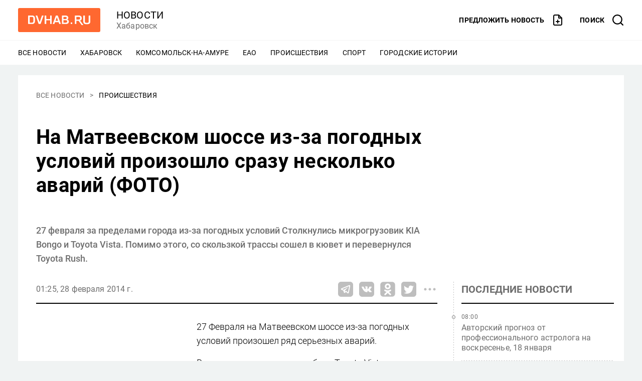

--- FILE ---
content_type: application/javascript
request_url: https://www.dvnovosti.ru/build/client/client.js?5bf6c00e6e4969e71679
body_size: 111638
content:
/*! For license information please see client.js.LICENSE.txt?5bf6c00e6e4969e71679 */
!function(t){function e(e){for(var n,r,i=e[0],a=e[1],s=0,c=[];s<i.length;s++)r=i[s],Object.prototype.hasOwnProperty.call(o,r)&&o[r]&&c.push(o[r][0]),o[r]=0;for(n in a)Object.prototype.hasOwnProperty.call(a,n)&&(t[n]=a[n]);for(u&&u(e);c.length;)c.shift()()}var n={},r={7:0},o={7:0};function i(e){if(n[e])return n[e].exports;var r=n[e]={i:e,l:!1,exports:{}};return t[e].call(r.exports,r,r.exports,i),r.l=!0,r.exports}i.e=function(t){var e=[];r[t]?e.push(r[t]):0!==r[t]&&{0:1,2:1,3:1,4:1,5:1,6:1,8:1,9:1,10:1}[t]&&e.push(r[t]=new Promise((function(e,n){for(var o=({0:"category~index~story",1:"vendors~category~index~story",2:"_error",3:"category~index",6:"category",8:"index",9:"search",10:"story"}[t]||t)+".css?"+{0:"2ecbfa486a1126b369a1",1:"31d6cfe0d16ae931b73c",2:"08fc2e5b543cf0d15aab",3:"a3c974e9f0737a217be2",4:"ba0b00efabe355354a6e",5:"74fb878f279f348c246b",6:"859fb2e443d63ee7d128",8:"e3e713e133b6e58ff9e7",9:"83e1dc1af081ebc05dfa",10:"f09efad2adb5c7e80e59",11:"31d6cfe0d16ae931b73c",12:"31d6cfe0d16ae931b73c"}[t],a=i.p+o,s=document.getElementsByTagName("link"),c=0;c<s.length;c++){var u=(f=s[c]).getAttribute("data-href")||f.getAttribute("href");if("stylesheet"===f.rel&&(u===o||u===a))return e()}var l=document.getElementsByTagName("style");for(c=0;c<l.length;c++){var f;if((u=(f=l[c]).getAttribute("data-href"))===o||u===a)return e()}var p=document.createElement("link");p.rel="stylesheet",p.type="text/css";p.onerror=p.onload=function(o){if(p.onerror=p.onload=null,"load"===o.type)e();else{var i=o&&("load"===o.type?"missing":o.type),s=o&&o.target&&o.target.href||a,c=new Error("Loading CSS chunk "+t+" failed.\n("+s+")");c.code="CSS_CHUNK_LOAD_FAILED",c.type=i,c.request=s,delete r[t],p.parentNode.removeChild(p),n(c)}},p.href=a,document.head.appendChild(p)})).then((function(){r[t]=0})));var n=o[t];if(0!==n)if(n)e.push(n[2]);else{var a=new Promise((function(e,r){n=o[t]=[e,r]}));e.push(n[2]=a);var s,c=document.createElement("script");c.charset="utf-8",c.timeout=120,i.nc&&c.setAttribute("nonce",i.nc),c.src=function(t){return i.p+""+({0:"category~index~story",1:"vendors~category~index~story",2:"_error",3:"category~index",6:"category",8:"index",9:"search",10:"story"}[t]||t)+".js?"+{0:"08c8cebde5bea454ea7b",1:"d18487645d661491e329",2:"7dc28d6c8916e64b7161",3:"435f1a95f41f7d4880b0",4:"43052753ee5d75313985",5:"6d89444a82ccd2cc6a32",6:"39508744c5b377f46d6e",8:"00493ebdc87058a56420",9:"cab7d78289c1a0806779",10:"397c15aa155995d1f1d0",11:"ce5cb7022443e0b8e524",12:"99a6fbb5654c12c4dde3"}[t]}(t);var u=new Error;s=function(e){c.onerror=c.onload=null,clearTimeout(l);var n=o[t];if(0!==n){if(n){var r=e&&("load"===e.type?"missing":e.type),i=e&&e.target&&e.target.src;u.message="Loading chunk "+t+" failed.\n("+r+": "+i+")",u.name="ChunkLoadError",u.type=r,u.request=i,n[1](u)}o[t]=void 0}};var l=setTimeout((function(){s({type:"timeout",target:c})}),12e4);c.onerror=c.onload=s,document.head.appendChild(c)}return Promise.all(e)},i.m=t,i.c=n,i.d=function(t,e,n){i.o(t,e)||Object.defineProperty(t,e,{enumerable:!0,get:n})},i.r=function(t){"undefined"!=typeof Symbol&&Symbol.toStringTag&&Object.defineProperty(t,Symbol.toStringTag,{value:"Module"}),Object.defineProperty(t,"__esModule",{value:!0})},i.t=function(t,e){if(1&e&&(t=i(t)),8&e)return t;if(4&e&&"object"==typeof t&&t&&t.__esModule)return t;var n=Object.create(null);if(i.r(n),Object.defineProperty(n,"default",{enumerable:!0,value:t}),2&e&&"string"!=typeof t)for(var r in t)i.d(n,r,function(e){return t[e]}.bind(null,r));return n},i.n=function(t){var e=t&&t.__esModule?function(){return t.default}:function(){return t};return i.d(e,"a",e),e},i.o=function(t,e){return Object.prototype.hasOwnProperty.call(t,e)},i.p="/build/client/",i.oe=function(t){throw console.error(t),t};var a=window.webpackJsonp=window.webpackJsonp||[],s=a.push.bind(a);a.push=e,a=a.slice();for(var c=0;c<a.length;c++)e(a[c]);var u=s;i(i.s=196)}([function(t,e,n){"use strict";function r(t,e,n,r,o,i,a,s){var c,u="function"==typeof t?t.options:t;if(e&&(u.render=e,u.staticRenderFns=n,u._compiled=!0),r&&(u.functional=!0),i&&(u._scopeId="data-v-"+i),a?(c=function(t){(t=t||this.$vnode&&this.$vnode.ssrContext||this.parent&&this.parent.$vnode&&this.parent.$vnode.ssrContext)||"undefined"==typeof __VUE_SSR_CONTEXT__||(t=__VUE_SSR_CONTEXT__),o&&o.call(this,t),t&&t._registeredComponents&&t._registeredComponents.add(a)},u._ssrRegister=c):o&&(c=s?function(){o.call(this,(u.functional?this.parent:this).$root.$options.shadowRoot)}:o),c)if(u.functional){u._injectStyles=c;var l=u.render;u.render=function(t,e){return c.call(e),l(t,e)}}else{var f=u.beforeCreate;u.beforeCreate=f?[].concat(f,c):[c]}return{exports:t,options:u}}n.d(e,"a",(function(){return r}))},function(t,e,n){"use strict";t.exports=function(t){try{return!!t()}catch(e){return!0}}},function(t,e,n){"use strict";var r=n(4),o=n(45).f,i=n(57),a=n(22),s=n(108),c=n(137),u=n(104);t.exports=function(t,e){var n,l,f,p,d,h=t.target,v=t.global,m=t.stat;if(n=v?r:m?r[h]||s(h,{}):r[h]&&r[h].prototype)for(l in e){if(p=e[l],f=t.dontCallGetSet?(d=o(n,l))&&d.value:n[l],!u(v?l:h+(m?".":"#")+l,t.forced)&&void 0!==f){if(typeof p==typeof f)continue;c(p,f)}(t.sham||f&&f.sham)&&i(p,"sham",!0),a(n,l,p,t)}}},function(t,e,n){"use strict";var r=n(81),o=Function.prototype,i=o.call,a=r&&o.bind.bind(i,i);t.exports=r?a:function(t){return function(){return i.apply(t,arguments)}}},function(t,e,n){"use strict";(function(e){var n=function(t){return t&&t.Math===Math&&t};t.exports=n("object"==typeof globalThis&&globalThis)||n("object"==typeof window&&window)||n("object"==typeof self&&self)||n("object"==typeof e&&e)||n("object"==typeof this&&this)||function(){return this}()||Function("return this")()}).call(this,n(34))},function(t,e,n){"use strict";var r=n(4),o=n(48),i=n(8),a=n(103),s=n(47),c=n(132),u=r.Symbol,l=o("wks"),f=c?u.for||u:u&&u.withoutSetter||a;t.exports=function(t){return i(l,t)||(l[t]=s&&i(u,t)?u[t]:f("Symbol."+t)),l[t]}},function(t,e,n){"use strict";var r="object"==typeof document&&document.all;t.exports=void 0===r&&void 0!==r?function(t){return"function"==typeof t||t===r}:function(t){return"function"==typeof t}},function(t,e,n){"use strict";var r=n(1);t.exports=!r((function(){return 7!==Object.defineProperty({},1,{get:function(){return 7}})[1]}))},function(t,e,n){"use strict";var r=n(3),o=n(37),i=r({}.hasOwnProperty);t.exports=Object.hasOwn||function(t,e){return i(o(t),e)}},function(t,e,n){"use strict";var r=n(24),o=n(127),i=n(65),a=n(41),s=n(23).f,c=n(146),u=n(114),l=n(28),f=n(7),p="Array Iterator",d=a.set,h=a.getterFor(p);t.exports=c(Array,"Array",(function(t,e){d(this,{type:p,target:r(t),index:0,kind:e})}),(function(){var t=h(this),e=t.target,n=t.index++;if(!e||n>=e.length)return t.target=void 0,u(void 0,!0);switch(t.kind){case"keys":return u(n,!1);case"values":return u(e[n],!1)}return u([n,e[n]],!1)}),"values");var v=i.Arguments=i.Array;if(o("keys"),o("values"),o("entries"),!l&&f&&"values"!==v.name)try{s(v,"name",{value:"values"})}catch(m){}},function(t,e,n){"use strict";var r=n(81),o=Function.prototype.call;t.exports=r?o.bind(o):function(){return o.apply(o,arguments)}},function(t,e,n){"use strict";var r=n(112),o=n(22),i=n(209);r||o(Object.prototype,"toString",i,{unsafe:!0})},function(t,e,n){"use strict";var r=n(18),o=String,i=TypeError;t.exports=function(t){if(r(t))return t;throw new i(o(t)+" is not an object")}},function(t,e,n){"use strict";var r=n(187).charAt,o=n(26),i=n(41),a=n(146),s=n(114),c="String Iterator",u=i.set,l=i.getterFor(c);a(String,"String",(function(t){u(this,{type:c,string:o(t),index:0})}),(function(){var t,e=l(this),n=e.string,o=e.index;return o>=n.length?s(void 0,!0):(t=r(n,o),e.index+=t.length,s(t,!1))}))},function(t,e,n){"use strict";var r=n(4),o=n(159),i=n(160),a=n(9),s=n(57),c=n(35),u=n(5)("iterator"),l=a.values,f=function(t,e){if(t){if(t[u]!==l)try{s(t,u,l)}catch(r){t[u]=l}if(c(t,e,!0),o[e])for(var n in a)if(t[n]!==a[n])try{s(t,n,a[n])}catch(r){t[n]=a[n]}}};for(var p in o)f(r[p]&&r[p].prototype,p);f(i,"DOMTokenList")},function(t,e,n){"use strict";n(197),n(201),n(202),n(203),n(205)},function(t,e,n){"use strict";var r=n(2),o=n(7),i=n(4),a=n(3),s=n(8),c=n(6),u=n(42),l=n(26),f=n(63),p=n(137),d=i.Symbol,h=d&&d.prototype;if(o&&c(d)&&(!("description"in h)||void 0!==d().description)){var v={},m=function(){var t=arguments.length<1||void 0===arguments[0]?void 0:l(arguments[0]),e=u(h,this)?new d(t):void 0===t?d():d(t);return""===t&&(v[e]=!0),e};p(m,d),m.prototype=h,h.constructor=m;var y="Symbol(description detection)"===String(d("description detection")),g=a(h.valueOf),b=a(h.toString),_=/^Symbol\((.*)\)[^)]+$/,w=a("".replace),x=a("".slice);f(h,"description",{configurable:!0,get:function(){var t=g(this);if(s(v,t))return"";var e=b(t),n=y?x(e,7,-1):w(e,_,"$1");return""===n?void 0:n}}),r({global:!0,constructor:!0,forced:!0},{Symbol:m})}},function(t,e,n){"use strict";n(64)("iterator")},function(t,e,n){"use strict";var r=n(6);t.exports=function(t){return"object"==typeof t?null!==t:r(t)}},function(t,e,n){"use strict";(function(t,r){n.d(e,"a",(function(){return rr}));var o=Object.freeze({}),i=Array.isArray;function a(t){return null==t}function s(t){return null!=t}function c(t){return!0===t}function u(t){return"string"==typeof t||"number"==typeof t||"symbol"==typeof t||"boolean"==typeof t}function l(t){return"function"==typeof t}function f(t){return null!==t&&"object"==typeof t}var p=Object.prototype.toString;function d(t){return"[object Object]"===p.call(t)}function h(t){return"[object RegExp]"===p.call(t)}function v(t){var e=parseFloat(String(t));return e>=0&&Math.floor(e)===e&&isFinite(t)}function m(t){return s(t)&&"function"==typeof t.then&&"function"==typeof t.catch}function y(t){return null==t?"":Array.isArray(t)||d(t)&&t.toString===p?JSON.stringify(t,g,2):String(t)}function g(t,e){return e&&e.__v_isRef?e.value:e}function b(t){var e=parseFloat(t);return isNaN(e)?t:e}function _(t,e){for(var n=Object.create(null),r=t.split(","),o=0;o<r.length;o++)n[r[o]]=!0;return e?function(t){return n[t.toLowerCase()]}:function(t){return n[t]}}_("slot,component",!0);var w=_("key,ref,slot,slot-scope,is");function x(t,e){var n=t.length;if(n){if(e===t[n-1])return void(t.length=n-1);var r=t.indexOf(e);if(r>-1)return t.splice(r,1)}}var k=Object.prototype.hasOwnProperty;function O(t,e){return k.call(t,e)}function C(t){var e=Object.create(null);return function(n){return e[n]||(e[n]=t(n))}}var S=/-(\w)/g,E=C((function(t){return t.replace(S,(function(t,e){return e?e.toUpperCase():""}))})),j=C((function(t){return t.charAt(0).toUpperCase()+t.slice(1)})),T=/\B([A-Z])/g,A=C((function(t){return t.replace(T,"-$1").toLowerCase()}));var P=Function.prototype.bind?function(t,e){return t.bind(e)}:function(t,e){function n(n){var r=arguments.length;return r?r>1?t.apply(e,arguments):t.call(e,n):t.call(e)}return n._length=t.length,n};function L(t,e){e=e||0;for(var n=t.length-e,r=new Array(n);n--;)r[n]=t[n+e];return r}function $(t,e){for(var n in e)t[n]=e[n];return t}function I(t){for(var e={},n=0;n<t.length;n++)t[n]&&$(e,t[n]);return e}function N(t,e,n){}var R=function(t,e,n){return!1},M=function(t){return t};function D(t,e){if(t===e)return!0;var n=f(t),r=f(e);if(!n||!r)return!n&&!r&&String(t)===String(e);try{var o=Array.isArray(t),i=Array.isArray(e);if(o&&i)return t.length===e.length&&t.every((function(t,n){return D(t,e[n])}));if(t instanceof Date&&e instanceof Date)return t.getTime()===e.getTime();if(o||i)return!1;var a=Object.keys(t),s=Object.keys(e);return a.length===s.length&&a.every((function(n){return D(t[n],e[n])}))}catch(c){return!1}}function U(t,e){for(var n=0;n<t.length;n++)if(D(t[n],e))return n;return-1}function F(t){var e=!1;return function(){e||(e=!0,t.apply(this,arguments))}}function z(t,e){return t===e?0===t&&1/t!=1/e:t==t||e==e}var B="data-server-rendered",H=["component","directive","filter"],q=["beforeCreate","created","beforeMount","mounted","beforeUpdate","updated","beforeDestroy","destroyed","activated","deactivated","errorCaptured","serverPrefetch","renderTracked","renderTriggered"],V={optionMergeStrategies:Object.create(null),silent:!1,productionTip:!1,devtools:!1,performance:!1,errorHandler:null,warnHandler:null,ignoredElements:[],keyCodes:Object.create(null),isReservedTag:R,isReservedAttr:R,isUnknownElement:R,getTagNamespace:N,parsePlatformTagName:M,mustUseProp:R,async:!0,_lifecycleHooks:q},K=/a-zA-Z\u00B7\u00C0-\u00D6\u00D8-\u00F6\u00F8-\u037D\u037F-\u1FFF\u200C-\u200D\u203F-\u2040\u2070-\u218F\u2C00-\u2FEF\u3001-\uD7FF\uF900-\uFDCF\uFDF0-\uFFFD/;function G(t){var e=(t+"").charCodeAt(0);return 36===e||95===e}function J(t,e,n,r){Object.defineProperty(t,e,{value:n,enumerable:!!r,writable:!0,configurable:!0})}var W=new RegExp("[^".concat(K.source,".$_\\d]"));var Y="__proto__"in{},X="undefined"!=typeof window,Z=X&&window.navigator.userAgent.toLowerCase(),Q=Z&&/msie|trident/.test(Z),tt=Z&&Z.indexOf("msie 9.0")>0,et=Z&&Z.indexOf("edge/")>0;Z&&Z.indexOf("android");var nt=Z&&/iphone|ipad|ipod|ios/.test(Z);Z&&/chrome\/\d+/.test(Z),Z&&/phantomjs/.test(Z);var rt,ot=Z&&Z.match(/firefox\/(\d+)/),it={}.watch,at=!1;if(X)try{var st={};Object.defineProperty(st,"passive",{get:function(){at=!0}}),window.addEventListener("test-passive",null,st)}catch(_i){}var ct=function(){return void 0===rt&&(rt=!X&&void 0!==t&&(t.process&&"server"===t.process.env.VUE_ENV)),rt},ut=X&&window.__VUE_DEVTOOLS_GLOBAL_HOOK__;function lt(t){return"function"==typeof t&&/native code/.test(t.toString())}var ft,pt="undefined"!=typeof Symbol&&lt(Symbol)&&"undefined"!=typeof Reflect&&lt(Reflect.ownKeys);ft="undefined"!=typeof Set&&lt(Set)?Set:function(){function t(){this.set=Object.create(null)}return t.prototype.has=function(t){return!0===this.set[t]},t.prototype.add=function(t){this.set[t]=!0},t.prototype.clear=function(){this.set=Object.create(null)},t}();var dt=null;function ht(t){void 0===t&&(t=null),t||dt&&dt._scope.off(),dt=t,t&&t._scope.on()}var vt=function(){function t(t,e,n,r,o,i,a,s){this.tag=t,this.data=e,this.children=n,this.text=r,this.elm=o,this.ns=void 0,this.context=i,this.fnContext=void 0,this.fnOptions=void 0,this.fnScopeId=void 0,this.key=e&&e.key,this.componentOptions=a,this.componentInstance=void 0,this.parent=void 0,this.raw=!1,this.isStatic=!1,this.isRootInsert=!0,this.isComment=!1,this.isCloned=!1,this.isOnce=!1,this.asyncFactory=s,this.asyncMeta=void 0,this.isAsyncPlaceholder=!1}return Object.defineProperty(t.prototype,"child",{get:function(){return this.componentInstance},enumerable:!1,configurable:!0}),t}(),mt=function(t){void 0===t&&(t="");var e=new vt;return e.text=t,e.isComment=!0,e};function yt(t){return new vt(void 0,void 0,void 0,String(t))}function gt(t){var e=new vt(t.tag,t.data,t.children&&t.children.slice(),t.text,t.elm,t.context,t.componentOptions,t.asyncFactory);return e.ns=t.ns,e.isStatic=t.isStatic,e.key=t.key,e.isComment=t.isComment,e.fnContext=t.fnContext,e.fnOptions=t.fnOptions,e.fnScopeId=t.fnScopeId,e.asyncMeta=t.asyncMeta,e.isCloned=!0,e}"function"==typeof SuppressedError&&SuppressedError;var bt=0,_t=[],wt=function(){for(var t=0;t<_t.length;t++){var e=_t[t];e.subs=e.subs.filter((function(t){return t})),e._pending=!1}_t.length=0},xt=function(){function t(){this._pending=!1,this.id=bt++,this.subs=[]}return t.prototype.addSub=function(t){this.subs.push(t)},t.prototype.removeSub=function(t){this.subs[this.subs.indexOf(t)]=null,this._pending||(this._pending=!0,_t.push(this))},t.prototype.depend=function(e){t.target&&t.target.addDep(this)},t.prototype.notify=function(t){var e=this.subs.filter((function(t){return t}));for(var n=0,r=e.length;n<r;n++){0,e[n].update()}},t}();xt.target=null;var kt=[];function Ot(t){kt.push(t),xt.target=t}function Ct(){kt.pop(),xt.target=kt[kt.length-1]}var St=Array.prototype,Et=Object.create(St);["push","pop","shift","unshift","splice","sort","reverse"].forEach((function(t){var e=St[t];J(Et,t,(function(){for(var n=[],r=0;r<arguments.length;r++)n[r]=arguments[r];var o,i=e.apply(this,n),a=this.__ob__;switch(t){case"push":case"unshift":o=n;break;case"splice":o=n.slice(2)}return o&&a.observeArray(o),a.dep.notify(),i}))}));var jt=Object.getOwnPropertyNames(Et),Tt={},At=!0;function Pt(t){At=t}var Lt={notify:N,depend:N,addSub:N,removeSub:N},$t=function(){function t(t,e,n){if(void 0===e&&(e=!1),void 0===n&&(n=!1),this.value=t,this.shallow=e,this.mock=n,this.dep=n?Lt:new xt,this.vmCount=0,J(t,"__ob__",this),i(t)){if(!n)if(Y)t.__proto__=Et;else for(var r=0,o=jt.length;r<o;r++){J(t,s=jt[r],Et[s])}e||this.observeArray(t)}else{var a=Object.keys(t);for(r=0;r<a.length;r++){var s;Nt(t,s=a[r],Tt,void 0,e,n)}}}return t.prototype.observeArray=function(t){for(var e=0,n=t.length;e<n;e++)It(t[e],!1,this.mock)},t}();function It(t,e,n){return t&&O(t,"__ob__")&&t.__ob__ instanceof $t?t.__ob__:!At||!n&&ct()||!i(t)&&!d(t)||!Object.isExtensible(t)||t.__v_skip||Bt(t)||t instanceof vt?void 0:new $t(t,e,n)}function Nt(t,e,n,r,o,a,s){void 0===s&&(s=!1);var c=new xt,u=Object.getOwnPropertyDescriptor(t,e);if(!u||!1!==u.configurable){var l=u&&u.get,f=u&&u.set;l&&!f||n!==Tt&&2!==arguments.length||(n=t[e]);var p=o?n&&n.__ob__:It(n,!1,a);return Object.defineProperty(t,e,{enumerable:!0,configurable:!0,get:function(){var e=l?l.call(t):n;return xt.target&&(c.depend(),p&&(p.dep.depend(),i(e)&&Dt(e))),Bt(e)&&!o?e.value:e},set:function(e){var r=l?l.call(t):n;if(z(r,e)){if(f)f.call(t,e);else{if(l)return;if(!o&&Bt(r)&&!Bt(e))return void(r.value=e);n=e}p=o?e&&e.__ob__:It(e,!1,a),c.notify()}}}),c}}function Rt(t,e,n){if(!zt(t)){var r=t.__ob__;return i(t)&&v(e)?(t.length=Math.max(t.length,e),t.splice(e,1,n),r&&!r.shallow&&r.mock&&It(n,!1,!0),n):e in t&&!(e in Object.prototype)?(t[e]=n,n):t._isVue||r&&r.vmCount?n:r?(Nt(r.value,e,n,void 0,r.shallow,r.mock),r.dep.notify(),n):(t[e]=n,n)}}function Mt(t,e){if(i(t)&&v(e))t.splice(e,1);else{var n=t.__ob__;t._isVue||n&&n.vmCount||zt(t)||O(t,e)&&(delete t[e],n&&n.dep.notify())}}function Dt(t){for(var e=void 0,n=0,r=t.length;n<r;n++)(e=t[n])&&e.__ob__&&e.__ob__.dep.depend(),i(e)&&Dt(e)}function Ut(t){return Ft(t,!0),J(t,"__v_isShallow",!0),t}function Ft(t,e){if(!zt(t)){It(t,e,ct());0}}function zt(t){return!(!t||!t.__v_isReadonly)}function Bt(t){return!(!t||!0!==t.__v_isRef)}function Ht(t,e,n){Object.defineProperty(t,n,{enumerable:!0,configurable:!0,get:function(){var t=e[n];if(Bt(t))return t.value;var r=t&&t.__ob__;return r&&r.dep.depend(),t},set:function(t){var r=e[n];Bt(r)&&!Bt(t)?r.value=t:e[n]=t}})}var qt="watcher";"".concat(qt," callback"),"".concat(qt," getter"),"".concat(qt," cleanup");var Vt;var Kt=function(){function t(t){void 0===t&&(t=!1),this.detached=t,this.active=!0,this.effects=[],this.cleanups=[],this.parent=Vt,!t&&Vt&&(this.index=(Vt.scopes||(Vt.scopes=[])).push(this)-1)}return t.prototype.run=function(t){if(this.active){var e=Vt;try{return Vt=this,t()}finally{Vt=e}}else 0},t.prototype.on=function(){Vt=this},t.prototype.off=function(){Vt=this.parent},t.prototype.stop=function(t){if(this.active){var e=void 0,n=void 0;for(e=0,n=this.effects.length;e<n;e++)this.effects[e].teardown();for(e=0,n=this.cleanups.length;e<n;e++)this.cleanups[e]();if(this.scopes)for(e=0,n=this.scopes.length;e<n;e++)this.scopes[e].stop(!0);if(!this.detached&&this.parent&&!t){var r=this.parent.scopes.pop();r&&r!==this&&(this.parent.scopes[this.index]=r,r.index=this.index)}this.parent=void 0,this.active=!1}},t}();function Gt(t){var e=t._provided,n=t.$parent&&t.$parent._provided;return n===e?t._provided=Object.create(n):e}var Jt=C((function(t){var e="&"===t.charAt(0),n="~"===(t=e?t.slice(1):t).charAt(0),r="!"===(t=n?t.slice(1):t).charAt(0);return{name:t=r?t.slice(1):t,once:n,capture:r,passive:e}}));function Wt(t,e){function n(){var t=n.fns;if(!i(t))return Ne(t,null,arguments,e,"v-on handler");for(var r=t.slice(),o=0;o<r.length;o++)Ne(r[o],null,arguments,e,"v-on handler")}return n.fns=t,n}function Yt(t,e,n,r,o,i){var s,u,l,f;for(s in t)u=t[s],l=e[s],f=Jt(s),a(u)||(a(l)?(a(u.fns)&&(u=t[s]=Wt(u,i)),c(f.once)&&(u=t[s]=o(f.name,u,f.capture)),n(f.name,u,f.capture,f.passive,f.params)):u!==l&&(l.fns=u,t[s]=l));for(s in e)a(t[s])&&r((f=Jt(s)).name,e[s],f.capture)}function Xt(t,e,n){var r;t instanceof vt&&(t=t.data.hook||(t.data.hook={}));var o=t[e];function i(){n.apply(this,arguments),x(r.fns,i)}a(o)?r=Wt([i]):s(o.fns)&&c(o.merged)?(r=o).fns.push(i):r=Wt([o,i]),r.merged=!0,t[e]=r}function Zt(t,e,n,r,o){if(s(e)){if(O(e,n))return t[n]=e[n],o||delete e[n],!0;if(O(e,r))return t[n]=e[r],o||delete e[r],!0}return!1}function Qt(t){return u(t)?[yt(t)]:i(t)?ee(t):void 0}function te(t){return s(t)&&s(t.text)&&!1===t.isComment}function ee(t,e){var n,r,o,l,f=[];for(n=0;n<t.length;n++)a(r=t[n])||"boolean"==typeof r||(l=f[o=f.length-1],i(r)?r.length>0&&(te((r=ee(r,"".concat(e||"","_").concat(n)))[0])&&te(l)&&(f[o]=yt(l.text+r[0].text),r.shift()),f.push.apply(f,r)):u(r)?te(l)?f[o]=yt(l.text+r):""!==r&&f.push(yt(r)):te(r)&&te(l)?f[o]=yt(l.text+r.text):(c(t._isVList)&&s(r.tag)&&a(r.key)&&s(e)&&(r.key="__vlist".concat(e,"_").concat(n,"__")),f.push(r)));return f}function ne(t,e){var n,r,o,a,c=null;if(i(t)||"string"==typeof t)for(c=new Array(t.length),n=0,r=t.length;n<r;n++)c[n]=e(t[n],n);else if("number"==typeof t)for(c=new Array(t),n=0;n<t;n++)c[n]=e(n+1,n);else if(f(t))if(pt&&t[Symbol.iterator]){c=[];for(var u=t[Symbol.iterator](),l=u.next();!l.done;)c.push(e(l.value,c.length)),l=u.next()}else for(o=Object.keys(t),c=new Array(o.length),n=0,r=o.length;n<r;n++)a=o[n],c[n]=e(t[a],a,n);return s(c)||(c=[]),c._isVList=!0,c}function re(t,e,n,r){var o,i=this.$scopedSlots[t];i?(n=n||{},r&&(n=$($({},r),n)),o=i(n)||(l(e)?e():e)):o=this.$slots[t]||(l(e)?e():e);var a=n&&n.slot;return a?this.$createElement("template",{slot:a},o):o}function oe(t){return zn(this.$options,"filters",t,!0)||M}function ie(t,e){return i(t)?-1===t.indexOf(e):t!==e}function ae(t,e,n,r,o){var i=V.keyCodes[e]||n;return o&&r&&!V.keyCodes[e]?ie(o,r):i?ie(i,t):r?A(r)!==e:void 0===t}function se(t,e,n,r,o){if(n)if(f(n)){i(n)&&(n=I(n));var a=void 0,s=function(i){if("class"===i||"style"===i||w(i))a=t;else{var s=t.attrs&&t.attrs.type;a=r||V.mustUseProp(e,s,i)?t.domProps||(t.domProps={}):t.attrs||(t.attrs={})}var c=E(i),u=A(i);c in a||u in a||(a[i]=n[i],o&&((t.on||(t.on={}))["update:".concat(i)]=function(t){n[i]=t}))};for(var c in n)s(c)}else;return t}function ce(t,e){var n=this._staticTrees||(this._staticTrees=[]),r=n[t];return r&&!e||le(r=n[t]=this.$options.staticRenderFns[t].call(this._renderProxy,this._c,this),"__static__".concat(t),!1),r}function ue(t,e,n){return le(t,"__once__".concat(e).concat(n?"_".concat(n):""),!0),t}function le(t,e,n){if(i(t))for(var r=0;r<t.length;r++)t[r]&&"string"!=typeof t[r]&&fe(t[r],"".concat(e,"_").concat(r),n);else fe(t,e,n)}function fe(t,e,n){t.isStatic=!0,t.key=e,t.isOnce=n}function pe(t,e){if(e)if(d(e)){var n=t.on=t.on?$({},t.on):{};for(var r in e){var o=n[r],i=e[r];n[r]=o?[].concat(o,i):i}}else;return t}function de(t,e,n,r){e=e||{$stable:!n};for(var o=0;o<t.length;o++){var a=t[o];i(a)?de(a,e,n):a&&(a.proxy&&(a.fn.proxy=!0),e[a.key]=a.fn)}return r&&(e.$key=r),e}function he(t,e){for(var n=0;n<e.length;n+=2){var r=e[n];"string"==typeof r&&r&&(t[e[n]]=e[n+1])}return t}function ve(t,e){return"string"==typeof t?e+t:t}function me(t){t._o=ue,t._n=b,t._s=y,t._l=ne,t._t=re,t._q=D,t._i=U,t._m=ce,t._f=oe,t._k=ae,t._b=se,t._v=yt,t._e=mt,t._u=de,t._g=pe,t._d=he,t._p=ve}function ye(t,e){if(!t||!t.length)return{};for(var n={},r=0,o=t.length;r<o;r++){var i=t[r],a=i.data;if(a&&a.attrs&&a.attrs.slot&&delete a.attrs.slot,i.context!==e&&i.fnContext!==e||!a||null==a.slot)(n.default||(n.default=[])).push(i);else{var s=a.slot,c=n[s]||(n[s]=[]);"template"===i.tag?c.push.apply(c,i.children||[]):c.push(i)}}for(var u in n)n[u].every(ge)&&delete n[u];return n}function ge(t){return t.isComment&&!t.asyncFactory||" "===t.text}function be(t){return t.isComment&&t.asyncFactory}function _e(t,e,n,r){var i,a=Object.keys(n).length>0,s=e?!!e.$stable:!a,c=e&&e.$key;if(e){if(e._normalized)return e._normalized;if(s&&r&&r!==o&&c===r.$key&&!a&&!r.$hasNormal)return r;for(var u in i={},e)e[u]&&"$"!==u[0]&&(i[u]=we(t,n,u,e[u]))}else i={};for(var l in n)l in i||(i[l]=xe(n,l));return e&&Object.isExtensible(e)&&(e._normalized=i),J(i,"$stable",s),J(i,"$key",c),J(i,"$hasNormal",a),i}function we(t,e,n,r){var o=function(){var e=dt;ht(t);var n=arguments.length?r.apply(null,arguments):r({}),o=(n=n&&"object"==typeof n&&!i(n)?[n]:Qt(n))&&n[0];return ht(e),n&&(!o||1===n.length&&o.isComment&&!be(o))?void 0:n};return r.proxy&&Object.defineProperty(e,n,{get:o,enumerable:!0,configurable:!0}),o}function xe(t,e){return function(){return t[e]}}function ke(t){return{get attrs(){if(!t._attrsProxy){var e=t._attrsProxy={};J(e,"_v_attr_proxy",!0),Oe(e,t.$attrs,o,t,"$attrs")}return t._attrsProxy},get listeners(){t._listenersProxy||Oe(t._listenersProxy={},t.$listeners,o,t,"$listeners");return t._listenersProxy},get slots(){return function(t){t._slotsProxy||Se(t._slotsProxy={},t.$scopedSlots);return t._slotsProxy}(t)},emit:P(t.$emit,t),expose:function(e){e&&Object.keys(e).forEach((function(n){return Ht(t,e,n)}))}}}function Oe(t,e,n,r,o){var i=!1;for(var a in e)a in t?e[a]!==n[a]&&(i=!0):(i=!0,Ce(t,a,r,o));for(var a in t)a in e||(i=!0,delete t[a]);return i}function Ce(t,e,n,r){Object.defineProperty(t,e,{enumerable:!0,configurable:!0,get:function(){return n[r][e]}})}function Se(t,e){for(var n in e)t[n]=e[n];for(var n in t)n in e||delete t[n]}var Ee=null;function je(t,e){return(t.__esModule||pt&&"Module"===t[Symbol.toStringTag])&&(t=t.default),f(t)?e.extend(t):t}function Te(t){if(i(t))for(var e=0;e<t.length;e++){var n=t[e];if(s(n)&&(s(n.componentOptions)||be(n)))return n}}var Ae=1,Pe=2;function Le(t,e,n,r,o,a){return(i(n)||u(n))&&(o=r,r=n,n=void 0),c(a)&&(o=Pe),function(t,e,n,r,o){if(s(n)&&s(n.__ob__))return mt();s(n)&&s(n.is)&&(e=n.is);if(!e)return mt();0;i(r)&&l(r[0])&&((n=n||{}).scopedSlots={default:r[0]},r.length=0);o===Pe?r=Qt(r):o===Ae&&(r=function(t){for(var e=0;e<t.length;e++)if(i(t[e]))return Array.prototype.concat.apply([],t);return t}(r));var a,c;if("string"==typeof e){var u=void 0;c=t.$vnode&&t.$vnode.ns||V.getTagNamespace(e),a=V.isReservedTag(e)?new vt(V.parsePlatformTagName(e),n,r,void 0,void 0,t):n&&n.pre||!s(u=zn(t.$options,"components",e))?new vt(e,n,r,void 0,void 0,t):Pn(u,n,t,r,e)}else a=Pn(e,n,t,r);return i(a)?a:s(a)?(s(c)&&$e(a,c),s(n)&&function(t){f(t.style)&&Ye(t.style);f(t.class)&&Ye(t.class)}(n),a):mt()}(t,e,n,r,o)}function $e(t,e,n){if(t.ns=e,"foreignObject"===t.tag&&(e=void 0,n=!0),s(t.children))for(var r=0,o=t.children.length;r<o;r++){var i=t.children[r];s(i.tag)&&(a(i.ns)||c(n)&&"svg"!==i.tag)&&$e(i,e,n)}}function Ie(t,e,n){Ot();try{if(e)for(var r=e;r=r.$parent;){var o=r.$options.errorCaptured;if(o)for(var i=0;i<o.length;i++)try{if(!1===o[i].call(r,t,e,n))return}catch(_i){Re(_i,r,"errorCaptured hook")}}Re(t,e,n)}finally{Ct()}}function Ne(t,e,n,r,o){var i;try{(i=n?t.apply(e,n):t.call(e))&&!i._isVue&&m(i)&&!i._handled&&(i.catch((function(t){return Ie(t,r,o+" (Promise/async)")})),i._handled=!0)}catch(_i){Ie(_i,r,o)}return i}function Re(t,e,n){if(V.errorHandler)try{return V.errorHandler.call(null,t,e,n)}catch(_i){_i!==t&&Me(_i,null,"config.errorHandler")}Me(t,e,n)}function Me(t,e,n){if(!X||"undefined"==typeof console)throw t;console.error(t)}var De,Ue=!1,Fe=[],ze=!1;function Be(){ze=!1;var t=Fe.slice(0);Fe.length=0;for(var e=0;e<t.length;e++)t[e]()}if("undefined"!=typeof Promise&&lt(Promise)){var He=Promise.resolve();De=function(){He.then(Be),nt&&setTimeout(N)},Ue=!0}else if(Q||"undefined"==typeof MutationObserver||!lt(MutationObserver)&&"[object MutationObserverConstructor]"!==MutationObserver.toString())De=void 0!==r&&lt(r)?function(){r(Be)}:function(){setTimeout(Be,0)};else{var qe=1,Ve=new MutationObserver(Be),Ke=document.createTextNode(String(qe));Ve.observe(Ke,{characterData:!0}),De=function(){qe=(qe+1)%2,Ke.data=String(qe)},Ue=!0}function Ge(t,e){var n;if(Fe.push((function(){if(t)try{t.call(e)}catch(_i){Ie(_i,e,"nextTick")}else n&&n(e)})),ze||(ze=!0,De()),!t&&"undefined"!=typeof Promise)return new Promise((function(t){n=t}))}function Je(t){return function(e,n){if(void 0===n&&(n=dt),n)return function(t,e,n){var r=t.$options;r[e]=Mn(r[e],n)}(n,t,e)}}Je("beforeMount"),Je("mounted"),Je("beforeUpdate"),Je("updated"),Je("beforeDestroy"),Je("destroyed"),Je("activated"),Je("deactivated"),Je("serverPrefetch"),Je("renderTracked"),Je("renderTriggered"),Je("errorCaptured");var We=new ft;function Ye(t){return Xe(t,We),We.clear(),t}function Xe(t,e){var n,r,o=i(t);if(!(!o&&!f(t)||t.__v_skip||Object.isFrozen(t)||t instanceof vt)){if(t.__ob__){var a=t.__ob__.dep.id;if(e.has(a))return;e.add(a)}if(o)for(n=t.length;n--;)Xe(t[n],e);else if(Bt(t))Xe(t.value,e);else for(n=(r=Object.keys(t)).length;n--;)Xe(t[r[n]],e)}}var Ze,Qe=0,tn=function(){function t(t,e,n,r,o){var i,a;i=this,void 0===(a=Vt&&!Vt._vm?Vt:t?t._scope:void 0)&&(a=Vt),a&&a.active&&a.effects.push(i),(this.vm=t)&&o&&(t._watcher=this),r?(this.deep=!!r.deep,this.user=!!r.user,this.lazy=!!r.lazy,this.sync=!!r.sync,this.before=r.before):this.deep=this.user=this.lazy=this.sync=!1,this.cb=n,this.id=++Qe,this.active=!0,this.post=!1,this.dirty=this.lazy,this.deps=[],this.newDeps=[],this.depIds=new ft,this.newDepIds=new ft,this.expression="",l(e)?this.getter=e:(this.getter=function(t){if(!W.test(t)){var e=t.split(".");return function(t){for(var n=0;n<e.length;n++){if(!t)return;t=t[e[n]]}return t}}}(e),this.getter||(this.getter=N)),this.value=this.lazy?void 0:this.get()}return t.prototype.get=function(){var t;Ot(this);var e=this.vm;try{t=this.getter.call(e,e)}catch(_i){if(!this.user)throw _i;Ie(_i,e,'getter for watcher "'.concat(this.expression,'"'))}finally{this.deep&&Ye(t),Ct(),this.cleanupDeps()}return t},t.prototype.addDep=function(t){var e=t.id;this.newDepIds.has(e)||(this.newDepIds.add(e),this.newDeps.push(t),this.depIds.has(e)||t.addSub(this))},t.prototype.cleanupDeps=function(){for(var t=this.deps.length;t--;){var e=this.deps[t];this.newDepIds.has(e.id)||e.removeSub(this)}var n=this.depIds;this.depIds=this.newDepIds,this.newDepIds=n,this.newDepIds.clear(),n=this.deps,this.deps=this.newDeps,this.newDeps=n,this.newDeps.length=0},t.prototype.update=function(){this.lazy?this.dirty=!0:this.sync?this.run():kn(this)},t.prototype.run=function(){if(this.active){var t=this.get();if(t!==this.value||f(t)||this.deep){var e=this.value;if(this.value=t,this.user){var n='callback for watcher "'.concat(this.expression,'"');Ne(this.cb,this.vm,[t,e],this.vm,n)}else this.cb.call(this.vm,t,e)}}},t.prototype.evaluate=function(){this.value=this.get(),this.dirty=!1},t.prototype.depend=function(){for(var t=this.deps.length;t--;)this.deps[t].depend()},t.prototype.teardown=function(){if(this.vm&&!this.vm._isBeingDestroyed&&x(this.vm._scope.effects,this),this.active){for(var t=this.deps.length;t--;)this.deps[t].removeSub(this);this.active=!1,this.onStop&&this.onStop()}},t}();function en(t,e){Ze.$on(t,e)}function nn(t,e){Ze.$off(t,e)}function rn(t,e){var n=Ze;return function r(){null!==e.apply(null,arguments)&&n.$off(t,r)}}function on(t,e,n){Ze=t,Yt(e,n||{},en,nn,rn,t),Ze=void 0}var an=null;function sn(t){var e=an;return an=t,function(){an=e}}function cn(t){for(;t&&(t=t.$parent);)if(t._inactive)return!0;return!1}function un(t,e){if(e){if(t._directInactive=!1,cn(t))return}else if(t._directInactive)return;if(t._inactive||null===t._inactive){t._inactive=!1;for(var n=0;n<t.$children.length;n++)un(t.$children[n]);fn(t,"activated")}}function ln(t,e){if(!(e&&(t._directInactive=!0,cn(t))||t._inactive)){t._inactive=!0;for(var n=0;n<t.$children.length;n++)ln(t.$children[n]);fn(t,"deactivated")}}function fn(t,e,n,r){void 0===r&&(r=!0),Ot();var o=dt,i=Vt;r&&ht(t);var a=t.$options[e],s="".concat(e," hook");if(a)for(var c=0,u=a.length;c<u;c++)Ne(a[c],t,n||null,t,s);t._hasHookEvent&&t.$emit("hook:"+e),r&&(ht(o),i&&i.on()),Ct()}var pn=[],dn=[],hn={},vn=!1,mn=!1,yn=0;var gn=0,bn=Date.now;if(X&&!Q){var _n=window.performance;_n&&"function"==typeof _n.now&&bn()>document.createEvent("Event").timeStamp&&(bn=function(){return _n.now()})}var wn=function(t,e){if(t.post){if(!e.post)return 1}else if(e.post)return-1;return t.id-e.id};function xn(){var t,e;for(gn=bn(),mn=!0,pn.sort(wn),yn=0;yn<pn.length;yn++)(t=pn[yn]).before&&t.before(),e=t.id,hn[e]=null,t.run();var n=dn.slice(),r=pn.slice();yn=pn.length=dn.length=0,hn={},vn=mn=!1,function(t){for(var e=0;e<t.length;e++)t[e]._inactive=!0,un(t[e],!0)}(n),function(t){var e=t.length;for(;e--;){var n=t[e],r=n.vm;r&&r._watcher===n&&r._isMounted&&!r._isDestroyed&&fn(r,"updated")}}(r),wt(),ut&&V.devtools&&ut.emit("flush")}function kn(t){var e=t.id;if(null==hn[e]&&(t!==xt.target||!t.noRecurse)){if(hn[e]=!0,mn){for(var n=pn.length-1;n>yn&&pn[n].id>t.id;)n--;pn.splice(n+1,0,t)}else pn.push(t);vn||(vn=!0,Ge(xn))}}function On(t,e){if(t){for(var n=Object.create(null),r=pt?Reflect.ownKeys(t):Object.keys(t),o=0;o<r.length;o++){var i=r[o];if("__ob__"!==i){var a=t[i].from;if(a in e._provided)n[i]=e._provided[a];else if("default"in t[i]){var s=t[i].default;n[i]=l(s)?s.call(e):s}else 0}}return n}}function Cn(t,e,n,r,a){var s,u=this,l=a.options;O(r,"_uid")?(s=Object.create(r))._original=r:(s=r,r=r._original);var f=c(l._compiled),p=!f;this.data=t,this.props=e,this.children=n,this.parent=r,this.listeners=t.on||o,this.injections=On(l.inject,r),this.slots=function(){return u.$slots||_e(r,t.scopedSlots,u.$slots=ye(n,r)),u.$slots},Object.defineProperty(this,"scopedSlots",{enumerable:!0,get:function(){return _e(r,t.scopedSlots,this.slots())}}),f&&(this.$options=l,this.$slots=this.slots(),this.$scopedSlots=_e(r,t.scopedSlots,this.$slots)),l._scopeId?this._c=function(t,e,n,o){var a=Le(s,t,e,n,o,p);return a&&!i(a)&&(a.fnScopeId=l._scopeId,a.fnContext=r),a}:this._c=function(t,e,n,r){return Le(s,t,e,n,r,p)}}function Sn(t,e,n,r,o){var i=gt(t);return i.fnContext=n,i.fnOptions=r,e.slot&&((i.data||(i.data={})).slot=e.slot),i}function En(t,e){for(var n in e)t[E(n)]=e[n]}function jn(t){return t.name||t.__name||t._componentTag}me(Cn.prototype);var Tn={init:function(t,e){if(t.componentInstance&&!t.componentInstance._isDestroyed&&t.data.keepAlive){var n=t;Tn.prepatch(n,n)}else{(t.componentInstance=function(t,e){var n={_isComponent:!0,_parentVnode:t,parent:e},r=t.data.inlineTemplate;s(r)&&(n.render=r.render,n.staticRenderFns=r.staticRenderFns);return new t.componentOptions.Ctor(n)}(t,an)).$mount(e?t.elm:void 0,e)}},prepatch:function(t,e){var n=e.componentOptions;!function(t,e,n,r,i){var a=r.data.scopedSlots,s=t.$scopedSlots,c=!!(a&&!a.$stable||s!==o&&!s.$stable||a&&t.$scopedSlots.$key!==a.$key||!a&&t.$scopedSlots.$key),u=!!(i||t.$options._renderChildren||c),l=t.$vnode;t.$options._parentVnode=r,t.$vnode=r,t._vnode&&(t._vnode.parent=r),t.$options._renderChildren=i;var f=r.data.attrs||o;t._attrsProxy&&Oe(t._attrsProxy,f,l.data&&l.data.attrs||o,t,"$attrs")&&(u=!0),t.$attrs=f,n=n||o;var p=t.$options._parentListeners;if(t._listenersProxy&&Oe(t._listenersProxy,n,p||o,t,"$listeners"),t.$listeners=t.$options._parentListeners=n,on(t,n,p),e&&t.$options.props){Pt(!1);for(var d=t._props,h=t.$options._propKeys||[],v=0;v<h.length;v++){var m=h[v],y=t.$options.props;d[m]=Bn(m,y,e,t)}Pt(!0),t.$options.propsData=e}u&&(t.$slots=ye(i,r.context),t.$forceUpdate())}(e.componentInstance=t.componentInstance,n.propsData,n.listeners,e,n.children)},insert:function(t){var e,n=t.context,r=t.componentInstance;r._isMounted||(r._isMounted=!0,fn(r,"mounted")),t.data.keepAlive&&(n._isMounted?((e=r)._inactive=!1,dn.push(e)):un(r,!0))},destroy:function(t){var e=t.componentInstance;e._isDestroyed||(t.data.keepAlive?ln(e,!0):e.$destroy())}},An=Object.keys(Tn);function Pn(t,e,n,r,u){if(!a(t)){var l=n.$options._base;if(f(t)&&(t=l.extend(t)),"function"==typeof t){var p;if(a(t.cid)&&(t=function(t,e){if(c(t.error)&&s(t.errorComp))return t.errorComp;if(s(t.resolved))return t.resolved;var n=Ee;if(n&&s(t.owners)&&-1===t.owners.indexOf(n)&&t.owners.push(n),c(t.loading)&&s(t.loadingComp))return t.loadingComp;if(n&&!s(t.owners)){var r=t.owners=[n],o=!0,i=null,u=null;n.$on("hook:destroyed",(function(){return x(r,n)}));var l=function(t){for(var e=0,n=r.length;e<n;e++)r[e].$forceUpdate();t&&(r.length=0,null!==i&&(clearTimeout(i),i=null),null!==u&&(clearTimeout(u),u=null))},p=F((function(n){t.resolved=je(n,e),o?r.length=0:l(!0)})),d=F((function(e){s(t.errorComp)&&(t.error=!0,l(!0))})),h=t(p,d);return f(h)&&(m(h)?a(t.resolved)&&h.then(p,d):m(h.component)&&(h.component.then(p,d),s(h.error)&&(t.errorComp=je(h.error,e)),s(h.loading)&&(t.loadingComp=je(h.loading,e),0===h.delay?t.loading=!0:i=setTimeout((function(){i=null,a(t.resolved)&&a(t.error)&&(t.loading=!0,l(!1))}),h.delay||200)),s(h.timeout)&&(u=setTimeout((function(){u=null,a(t.resolved)&&d(null)}),h.timeout)))),o=!1,t.loading?t.loadingComp:t.resolved}}(p=t,l),void 0===t))return function(t,e,n,r,o){var i=mt();return i.asyncFactory=t,i.asyncMeta={data:e,context:n,children:r,tag:o},i}(p,e,n,r,u);e=e||{},nr(t),s(e.model)&&function(t,e){var n=t.model&&t.model.prop||"value",r=t.model&&t.model.event||"input";(e.attrs||(e.attrs={}))[n]=e.model.value;var o=e.on||(e.on={}),a=o[r],c=e.model.callback;s(a)?(i(a)?-1===a.indexOf(c):a!==c)&&(o[r]=[c].concat(a)):o[r]=c}(t.options,e);var d=function(t,e,n){var r=e.options.props;if(!a(r)){var o={},i=t.attrs,c=t.props;if(s(i)||s(c))for(var u in r){var l=A(u);Zt(o,c,u,l,!0)||Zt(o,i,u,l,!1)}return o}}(e,t);if(c(t.options.functional))return function(t,e,n,r,a){var c=t.options,u={},l=c.props;if(s(l))for(var f in l)u[f]=Bn(f,l,e||o);else s(n.attrs)&&En(u,n.attrs),s(n.props)&&En(u,n.props);var p=new Cn(n,u,a,r,t),d=c.render.call(null,p._c,p);if(d instanceof vt)return Sn(d,n,p.parent,c);if(i(d)){for(var h=Qt(d)||[],v=new Array(h.length),m=0;m<h.length;m++)v[m]=Sn(h[m],n,p.parent,c);return v}}(t,d,e,n,r);var h=e.on;if(e.on=e.nativeOn,c(t.options.abstract)){var v=e.slot;e={},v&&(e.slot=v)}!function(t){for(var e=t.hook||(t.hook={}),n=0;n<An.length;n++){var r=An[n],o=e[r],i=Tn[r];o===i||o&&o._merged||(e[r]=o?Ln(i,o):i)}}(e);var y=jn(t.options)||u;return new vt("vue-component-".concat(t.cid).concat(y?"-".concat(y):""),e,void 0,void 0,void 0,n,{Ctor:t,propsData:d,listeners:h,tag:u,children:r},p)}}}function Ln(t,e){var n=function(n,r){t(n,r),e(n,r)};return n._merged=!0,n}var $n=N,In=V.optionMergeStrategies;function Nn(t,e,n){if(void 0===n&&(n=!0),!e)return t;for(var r,o,i,a=pt?Reflect.ownKeys(e):Object.keys(e),s=0;s<a.length;s++)"__ob__"!==(r=a[s])&&(o=t[r],i=e[r],n&&O(t,r)?o!==i&&d(o)&&d(i)&&Nn(o,i):Rt(t,r,i));return t}function Rn(t,e,n){return n?function(){var r=l(e)?e.call(n,n):e,o=l(t)?t.call(n,n):t;return r?Nn(r,o):o}:e?t?function(){return Nn(l(e)?e.call(this,this):e,l(t)?t.call(this,this):t)}:e:t}function Mn(t,e){var n=e?t?t.concat(e):i(e)?e:[e]:t;return n?function(t){for(var e=[],n=0;n<t.length;n++)-1===e.indexOf(t[n])&&e.push(t[n]);return e}(n):n}function Dn(t,e,n,r){var o=Object.create(t||null);return e?$(o,e):o}In.data=function(t,e,n){return n?Rn(t,e,n):e&&"function"!=typeof e?t:Rn(t,e)},q.forEach((function(t){In[t]=Mn})),H.forEach((function(t){In[t+"s"]=Dn})),In.watch=function(t,e,n,r){if(t===it&&(t=void 0),e===it&&(e=void 0),!e)return Object.create(t||null);if(!t)return e;var o={};for(var a in $(o,t),e){var s=o[a],c=e[a];s&&!i(s)&&(s=[s]),o[a]=s?s.concat(c):i(c)?c:[c]}return o},In.props=In.methods=In.inject=In.computed=function(t,e,n,r){if(!t)return e;var o=Object.create(null);return $(o,t),e&&$(o,e),o},In.provide=function(t,e){return t?function(){var n=Object.create(null);return Nn(n,l(t)?t.call(this):t),e&&Nn(n,l(e)?e.call(this):e,!1),n}:e};var Un=function(t,e){return void 0===e?t:e};function Fn(t,e,n){if(l(e)&&(e=e.options),function(t,e){var n=t.props;if(n){var r,o,a={};if(i(n))for(r=n.length;r--;)"string"==typeof(o=n[r])&&(a[E(o)]={type:null});else if(d(n))for(var s in n)o=n[s],a[E(s)]=d(o)?o:{type:o};t.props=a}}(e),function(t,e){var n=t.inject;if(n){var r=t.inject={};if(i(n))for(var o=0;o<n.length;o++)r[n[o]]={from:n[o]};else if(d(n))for(var a in n){var s=n[a];r[a]=d(s)?$({from:a},s):{from:s}}}}(e),function(t){var e=t.directives;if(e)for(var n in e){var r=e[n];l(r)&&(e[n]={bind:r,update:r})}}(e),!e._base&&(e.extends&&(t=Fn(t,e.extends,n)),e.mixins))for(var r=0,o=e.mixins.length;r<o;r++)t=Fn(t,e.mixins[r],n);var a,s={};for(a in t)c(a);for(a in e)O(t,a)||c(a);function c(r){var o=In[r]||Un;s[r]=o(t[r],e[r],n,r)}return s}function zn(t,e,n,r){if("string"==typeof n){var o=t[e];if(O(o,n))return o[n];var i=E(n);if(O(o,i))return o[i];var a=j(i);return O(o,a)?o[a]:o[n]||o[i]||o[a]}}function Bn(t,e,n,r){var o=e[t],i=!O(n,t),a=n[t],s=Kn(Boolean,o.type);if(s>-1)if(i&&!O(o,"default"))a=!1;else if(""===a||a===A(t)){var c=Kn(String,o.type);(c<0||s<c)&&(a=!0)}if(void 0===a){a=function(t,e,n){if(!O(e,"default"))return;var r=e.default;0;if(t&&t.$options.propsData&&void 0===t.$options.propsData[n]&&void 0!==t._props[n])return t._props[n];return l(r)&&"Function"!==qn(e.type)?r.call(t):r}(r,o,t);var u=At;Pt(!0),It(a),Pt(u)}return a}var Hn=/^\s*function (\w+)/;function qn(t){var e=t&&t.toString().match(Hn);return e?e[1]:""}function Vn(t,e){return qn(t)===qn(e)}function Kn(t,e){if(!i(e))return Vn(e,t)?0:-1;for(var n=0,r=e.length;n<r;n++)if(Vn(e[n],t))return n;return-1}var Gn={enumerable:!0,configurable:!0,get:N,set:N};function Jn(t,e,n){Gn.get=function(){return this[e][n]},Gn.set=function(t){this[e][n]=t},Object.defineProperty(t,n,Gn)}function Wn(t){var e=t.$options;if(e.props&&function(t,e){var n=t.$options.propsData||{},r=t._props=Ut({}),o=t.$options._propKeys=[],i=!t.$parent;i||Pt(!1);var a=function(i){o.push(i);var a=Bn(i,e,n,t);Nt(r,i,a,void 0,!0),i in t||Jn(t,"_props",i)};for(var s in e)a(s);Pt(!0)}(t,e.props),function(t){var e=t.$options,n=e.setup;if(n){var r=t._setupContext=ke(t);ht(t),Ot();var o=Ne(n,null,[t._props||Ut({}),r],t,"setup");if(Ct(),ht(),l(o))e.render=o;else if(f(o))if(t._setupState=o,o.__sfc){var i=t._setupProxy={};for(var a in o)"__sfc"!==a&&Ht(i,o,a)}else for(var a in o)G(a)||Ht(t,o,a)}}(t),e.methods&&function(t,e){t.$options.props;for(var n in e)t[n]="function"!=typeof e[n]?N:P(e[n],t)}(t,e.methods),e.data)!function(t){var e=t.$options.data;e=t._data=l(e)?function(t,e){Ot();try{return t.call(e,e)}catch(_i){return Ie(_i,e,"data()"),{}}finally{Ct()}}(e,t):e||{},d(e)||(e={});var n=Object.keys(e),r=t.$options.props,o=(t.$options.methods,n.length);for(;o--;){var i=n[o];0,r&&O(r,i)||G(i)||Jn(t,"_data",i)}var a=It(e);a&&a.vmCount++}(t);else{var n=It(t._data={});n&&n.vmCount++}e.computed&&function(t,e){var n=t._computedWatchers=Object.create(null),r=ct();for(var o in e){var i=e[o],a=l(i)?i:i.get;0,r||(n[o]=new tn(t,a||N,N,Yn)),o in t||Xn(t,o,i)}}(t,e.computed),e.watch&&e.watch!==it&&function(t,e){for(var n in e){var r=e[n];if(i(r))for(var o=0;o<r.length;o++)tr(t,n,r[o]);else tr(t,n,r)}}(t,e.watch)}var Yn={lazy:!0};function Xn(t,e,n){var r=!ct();l(n)?(Gn.get=r?Zn(e):Qn(n),Gn.set=N):(Gn.get=n.get?r&&!1!==n.cache?Zn(e):Qn(n.get):N,Gn.set=n.set||N),Object.defineProperty(t,e,Gn)}function Zn(t){return function(){var e=this._computedWatchers&&this._computedWatchers[t];if(e)return e.dirty&&e.evaluate(),xt.target&&e.depend(),e.value}}function Qn(t){return function(){return t.call(this,this)}}function tr(t,e,n,r){return d(n)&&(r=n,n=n.handler),"string"==typeof n&&(n=t[n]),t.$watch(e,n,r)}var er=0;function nr(t){var e=t.options;if(t.super){var n=nr(t.super);if(n!==t.superOptions){t.superOptions=n;var r=function(t){var e,n=t.options,r=t.sealedOptions;for(var o in n)n[o]!==r[o]&&(e||(e={}),e[o]=n[o]);return e}(t);r&&$(t.extendOptions,r),(e=t.options=Fn(n,t.extendOptions)).name&&(e.components[e.name]=t)}}return e}function rr(t){this._init(t)}function or(t){t.cid=0;var e=1;t.extend=function(t){t=t||{};var n=this,r=n.cid,o=t._Ctor||(t._Ctor={});if(o[r])return o[r];var i=jn(t)||jn(n.options);var a=function(t){this._init(t)};return(a.prototype=Object.create(n.prototype)).constructor=a,a.cid=e++,a.options=Fn(n.options,t),a.super=n,a.options.props&&function(t){var e=t.options.props;for(var n in e)Jn(t.prototype,"_props",n)}(a),a.options.computed&&function(t){var e=t.options.computed;for(var n in e)Xn(t.prototype,n,e[n])}(a),a.extend=n.extend,a.mixin=n.mixin,a.use=n.use,H.forEach((function(t){a[t]=n[t]})),i&&(a.options.components[i]=a),a.superOptions=n.options,a.extendOptions=t,a.sealedOptions=$({},a.options),o[r]=a,a}}function ir(t){return t&&(jn(t.Ctor.options)||t.tag)}function ar(t,e){return i(t)?t.indexOf(e)>-1:"string"==typeof t?t.split(",").indexOf(e)>-1:!!h(t)&&t.test(e)}function sr(t,e){var n=t.cache,r=t.keys,o=t._vnode,i=t.$vnode;for(var a in n){var s=n[a];if(s){var c=s.name;c&&!e(c)&&cr(n,a,r,o)}}i.componentOptions.children=void 0}function cr(t,e,n,r){var o=t[e];!o||r&&o.tag===r.tag||o.componentInstance.$destroy(),t[e]=null,x(n,e)}!function(t){t.prototype._init=function(t){var e=this;e._uid=er++,e._isVue=!0,e.__v_skip=!0,e._scope=new Kt(!0),e._scope.parent=void 0,e._scope._vm=!0,t&&t._isComponent?function(t,e){var n=t.$options=Object.create(t.constructor.options),r=e._parentVnode;n.parent=e.parent,n._parentVnode=r;var o=r.componentOptions;n.propsData=o.propsData,n._parentListeners=o.listeners,n._renderChildren=o.children,n._componentTag=o.tag,e.render&&(n.render=e.render,n.staticRenderFns=e.staticRenderFns)}(e,t):e.$options=Fn(nr(e.constructor),t||{},e),e._renderProxy=e,e._self=e,function(t){var e=t.$options,n=e.parent;if(n&&!e.abstract){for(;n.$options.abstract&&n.$parent;)n=n.$parent;n.$children.push(t)}t.$parent=n,t.$root=n?n.$root:t,t.$children=[],t.$refs={},t._provided=n?n._provided:Object.create(null),t._watcher=null,t._inactive=null,t._directInactive=!1,t._isMounted=!1,t._isDestroyed=!1,t._isBeingDestroyed=!1}(e),function(t){t._events=Object.create(null),t._hasHookEvent=!1;var e=t.$options._parentListeners;e&&on(t,e)}(e),function(t){t._vnode=null,t._staticTrees=null;var e=t.$options,n=t.$vnode=e._parentVnode,r=n&&n.context;t.$slots=ye(e._renderChildren,r),t.$scopedSlots=n?_e(t.$parent,n.data.scopedSlots,t.$slots):o,t._c=function(e,n,r,o){return Le(t,e,n,r,o,!1)},t.$createElement=function(e,n,r,o){return Le(t,e,n,r,o,!0)};var i=n&&n.data;Nt(t,"$attrs",i&&i.attrs||o,null,!0),Nt(t,"$listeners",e._parentListeners||o,null,!0)}(e),fn(e,"beforeCreate",void 0,!1),function(t){var e=On(t.$options.inject,t);e&&(Pt(!1),Object.keys(e).forEach((function(n){Nt(t,n,e[n])})),Pt(!0))}(e),Wn(e),function(t){var e=t.$options.provide;if(e){var n=l(e)?e.call(t):e;if(!f(n))return;for(var r=Gt(t),o=pt?Reflect.ownKeys(n):Object.keys(n),i=0;i<o.length;i++){var a=o[i];Object.defineProperty(r,a,Object.getOwnPropertyDescriptor(n,a))}}}(e),fn(e,"created"),e.$options.el&&e.$mount(e.$options.el)}}(rr),function(t){var e={get:function(){return this._data}},n={get:function(){return this._props}};Object.defineProperty(t.prototype,"$data",e),Object.defineProperty(t.prototype,"$props",n),t.prototype.$set=Rt,t.prototype.$delete=Mt,t.prototype.$watch=function(t,e,n){var r=this;if(d(e))return tr(r,t,e,n);(n=n||{}).user=!0;var o=new tn(r,t,e,n);if(n.immediate){var i='callback for immediate watcher "'.concat(o.expression,'"');Ot(),Ne(e,r,[o.value],r,i),Ct()}return function(){o.teardown()}}}(rr),function(t){var e=/^hook:/;t.prototype.$on=function(t,n){var r=this;if(i(t))for(var o=0,a=t.length;o<a;o++)r.$on(t[o],n);else(r._events[t]||(r._events[t]=[])).push(n),e.test(t)&&(r._hasHookEvent=!0);return r},t.prototype.$once=function(t,e){var n=this;function r(){n.$off(t,r),e.apply(n,arguments)}return r.fn=e,n.$on(t,r),n},t.prototype.$off=function(t,e){var n=this;if(!arguments.length)return n._events=Object.create(null),n;if(i(t)){for(var r=0,o=t.length;r<o;r++)n.$off(t[r],e);return n}var a,s=n._events[t];if(!s)return n;if(!e)return n._events[t]=null,n;for(var c=s.length;c--;)if((a=s[c])===e||a.fn===e){s.splice(c,1);break}return n},t.prototype.$emit=function(t){var e=this,n=e._events[t];if(n){n=n.length>1?L(n):n;for(var r=L(arguments,1),o='event handler for "'.concat(t,'"'),i=0,a=n.length;i<a;i++)Ne(n[i],e,r,e,o)}return e}}(rr),function(t){t.prototype._update=function(t,e){var n=this,r=n.$el,o=n._vnode,i=sn(n);n._vnode=t,n.$el=o?n.__patch__(o,t):n.__patch__(n.$el,t,e,!1),i(),r&&(r.__vue__=null),n.$el&&(n.$el.__vue__=n);for(var a=n;a&&a.$vnode&&a.$parent&&a.$vnode===a.$parent._vnode;)a.$parent.$el=a.$el,a=a.$parent},t.prototype.$forceUpdate=function(){this._watcher&&this._watcher.update()},t.prototype.$destroy=function(){var t=this;if(!t._isBeingDestroyed){fn(t,"beforeDestroy"),t._isBeingDestroyed=!0;var e=t.$parent;!e||e._isBeingDestroyed||t.$options.abstract||x(e.$children,t),t._scope.stop(),t._data.__ob__&&t._data.__ob__.vmCount--,t._isDestroyed=!0,t.__patch__(t._vnode,null),fn(t,"destroyed"),t.$off(),t.$el&&(t.$el.__vue__=null),t.$vnode&&(t.$vnode.parent=null)}}}(rr),function(t){me(t.prototype),t.prototype.$nextTick=function(t){return Ge(t,this)},t.prototype._render=function(){var t=this,e=t.$options,n=e.render,r=e._parentVnode;r&&t._isMounted&&(t.$scopedSlots=_e(t.$parent,r.data.scopedSlots,t.$slots,t.$scopedSlots),t._slotsProxy&&Se(t._slotsProxy,t.$scopedSlots)),t.$vnode=r;var o,a=dt,s=Ee;try{ht(t),Ee=t,o=n.call(t._renderProxy,t.$createElement)}catch(_i){Ie(_i,t,"render"),o=t._vnode}finally{Ee=s,ht(a)}return i(o)&&1===o.length&&(o=o[0]),o instanceof vt||(o=mt()),o.parent=r,o}}(rr);var ur=[String,RegExp,Array],lr={KeepAlive:{name:"keep-alive",abstract:!0,props:{include:ur,exclude:ur,max:[String,Number]},methods:{cacheVNode:function(){var t=this,e=t.cache,n=t.keys,r=t.vnodeToCache,o=t.keyToCache;if(r){var i=r.tag,a=r.componentInstance,s=r.componentOptions;e[o]={name:ir(s),tag:i,componentInstance:a},n.push(o),this.max&&n.length>parseInt(this.max)&&cr(e,n[0],n,this._vnode),this.vnodeToCache=null}}},created:function(){this.cache=Object.create(null),this.keys=[]},destroyed:function(){for(var t in this.cache)cr(this.cache,t,this.keys)},mounted:function(){var t=this;this.cacheVNode(),this.$watch("include",(function(e){sr(t,(function(t){return ar(e,t)}))})),this.$watch("exclude",(function(e){sr(t,(function(t){return!ar(e,t)}))}))},updated:function(){this.cacheVNode()},render:function(){var t=this.$slots.default,e=Te(t),n=e&&e.componentOptions;if(n){var r=ir(n),o=this.include,i=this.exclude;if(o&&(!r||!ar(o,r))||i&&r&&ar(i,r))return e;var a=this.cache,s=this.keys,c=null==e.key?n.Ctor.cid+(n.tag?"::".concat(n.tag):""):e.key;a[c]?(e.componentInstance=a[c].componentInstance,x(s,c),s.push(c)):(this.vnodeToCache=e,this.keyToCache=c),e.data.keepAlive=!0}return e||t&&t[0]}}};!function(t){var e={get:function(){return V}};Object.defineProperty(t,"config",e),t.util={warn:$n,extend:$,mergeOptions:Fn,defineReactive:Nt},t.set=Rt,t.delete=Mt,t.nextTick=Ge,t.observable=function(t){return It(t),t},t.options=Object.create(null),H.forEach((function(e){t.options[e+"s"]=Object.create(null)})),t.options._base=t,$(t.options.components,lr),function(t){t.use=function(t){var e=this._installedPlugins||(this._installedPlugins=[]);if(e.indexOf(t)>-1)return this;var n=L(arguments,1);return n.unshift(this),l(t.install)?t.install.apply(t,n):l(t)&&t.apply(null,n),e.push(t),this}}(t),function(t){t.mixin=function(t){return this.options=Fn(this.options,t),this}}(t),or(t),function(t){H.forEach((function(e){t[e]=function(t,n){return n?("component"===e&&d(n)&&(n.name=n.name||t,n=this.options._base.extend(n)),"directive"===e&&l(n)&&(n={bind:n,update:n}),this.options[e+"s"][t]=n,n):this.options[e+"s"][t]}}))}(t)}(rr),Object.defineProperty(rr.prototype,"$isServer",{get:ct}),Object.defineProperty(rr.prototype,"$ssrContext",{get:function(){return this.$vnode&&this.$vnode.ssrContext}}),Object.defineProperty(rr,"FunctionalRenderContext",{value:Cn}),rr.version="2.7.16";var fr=_("style,class"),pr=_("input,textarea,option,select,progress"),dr=_("contenteditable,draggable,spellcheck"),hr=_("events,caret,typing,plaintext-only"),vr=function(t,e){return _r(e)||"false"===e?"false":"contenteditable"===t&&hr(e)?e:"true"},mr=_("allowfullscreen,async,autofocus,autoplay,checked,compact,controls,declare,default,defaultchecked,defaultmuted,defaultselected,defer,disabled,enabled,formnovalidate,hidden,indeterminate,inert,ismap,itemscope,loop,multiple,muted,nohref,noresize,noshade,novalidate,nowrap,open,pauseonexit,readonly,required,reversed,scoped,seamless,selected,sortable,truespeed,typemustmatch,visible"),yr="http://www.w3.org/1999/xlink",gr=function(t){return":"===t.charAt(5)&&"xlink"===t.slice(0,5)},br=function(t){return gr(t)?t.slice(6,t.length):""},_r=function(t){return null==t||!1===t};function wr(t){for(var e=t.data,n=t,r=t;s(r.componentInstance);)(r=r.componentInstance._vnode)&&r.data&&(e=xr(r.data,e));for(;s(n=n.parent);)n&&n.data&&(e=xr(e,n.data));return function(t,e){if(s(t)||s(e))return kr(t,Or(e));return""}(e.staticClass,e.class)}function xr(t,e){return{staticClass:kr(t.staticClass,e.staticClass),class:s(t.class)?[t.class,e.class]:e.class}}function kr(t,e){return t?e?t+" "+e:t:e||""}function Or(t){return Array.isArray(t)?function(t){for(var e,n="",r=0,o=t.length;r<o;r++)s(e=Or(t[r]))&&""!==e&&(n&&(n+=" "),n+=e);return n}(t):f(t)?function(t){var e="";for(var n in t)t[n]&&(e&&(e+=" "),e+=n);return e}(t):"string"==typeof t?t:""}var Cr={svg:"http://www.w3.org/2000/svg",math:"http://www.w3.org/1998/Math/MathML"},Sr=_("html,body,base,head,link,meta,style,title,address,article,aside,footer,header,h1,h2,h3,h4,h5,h6,hgroup,nav,section,div,dd,dl,dt,figcaption,figure,picture,hr,img,li,main,ol,p,pre,ul,a,b,abbr,bdi,bdo,br,cite,code,data,dfn,em,i,kbd,mark,q,rp,rt,rtc,ruby,s,samp,small,span,strong,sub,sup,time,u,var,wbr,area,audio,map,track,video,embed,object,param,source,canvas,script,noscript,del,ins,caption,col,colgroup,table,thead,tbody,td,th,tr,button,datalist,fieldset,form,input,label,legend,meter,optgroup,option,output,progress,select,textarea,details,dialog,menu,menuitem,summary,content,element,shadow,template,blockquote,iframe,tfoot"),Er=_("svg,animate,circle,clippath,cursor,defs,desc,ellipse,filter,font-face,foreignobject,g,glyph,image,line,marker,mask,missing-glyph,path,pattern,polygon,polyline,rect,switch,symbol,text,textpath,tspan,use,view",!0),jr=function(t){return Sr(t)||Er(t)};var Tr=Object.create(null);var Ar=_("text,number,password,search,email,tel,url");var Pr=Object.freeze({__proto__:null,createElement:function(t,e){var n=document.createElement(t);return"select"!==t||e.data&&e.data.attrs&&void 0!==e.data.attrs.multiple&&n.setAttribute("multiple","multiple"),n},createElementNS:function(t,e){return document.createElementNS(Cr[t],e)},createTextNode:function(t){return document.createTextNode(t)},createComment:function(t){return document.createComment(t)},insertBefore:function(t,e,n){t.insertBefore(e,n)},removeChild:function(t,e){t.removeChild(e)},appendChild:function(t,e){t.appendChild(e)},parentNode:function(t){return t.parentNode},nextSibling:function(t){return t.nextSibling},tagName:function(t){return t.tagName},setTextContent:function(t,e){t.textContent=e},setStyleScope:function(t,e){t.setAttribute(e,"")}}),Lr={create:function(t,e){$r(e)},update:function(t,e){t.data.ref!==e.data.ref&&($r(t,!0),$r(e))},destroy:function(t){$r(t,!0)}};function $r(t,e){var n=t.data.ref;if(s(n)){var r=t.context,o=t.componentInstance||t.elm,a=e?null:o,c=e?void 0:o;if(l(n))Ne(n,r,[a],r,"template ref function");else{var u=t.data.refInFor,f="string"==typeof n||"number"==typeof n,p=Bt(n),d=r.$refs;if(f||p)if(u){var h=f?d[n]:n.value;e?i(h)&&x(h,o):i(h)?h.includes(o)||h.push(o):f?(d[n]=[o],Ir(r,n,d[n])):n.value=[o]}else if(f){if(e&&d[n]!==o)return;d[n]=c,Ir(r,n,a)}else if(p){if(e&&n.value!==o)return;n.value=a}else 0}}}function Ir(t,e,n){var r=t._setupState;r&&O(r,e)&&(Bt(r[e])?r[e].value=n:r[e]=n)}var Nr=new vt("",{},[]),Rr=["create","activate","update","remove","destroy"];function Mr(t,e){return t.key===e.key&&t.asyncFactory===e.asyncFactory&&(t.tag===e.tag&&t.isComment===e.isComment&&s(t.data)===s(e.data)&&function(t,e){if("input"!==t.tag)return!0;var n,r=s(n=t.data)&&s(n=n.attrs)&&n.type,o=s(n=e.data)&&s(n=n.attrs)&&n.type;return r===o||Ar(r)&&Ar(o)}(t,e)||c(t.isAsyncPlaceholder)&&a(e.asyncFactory.error))}function Dr(t,e,n){var r,o,i={};for(r=e;r<=n;++r)s(o=t[r].key)&&(i[o]=r);return i}var Ur={create:Fr,update:Fr,destroy:function(t){Fr(t,Nr)}};function Fr(t,e){(t.data.directives||e.data.directives)&&function(t,e){var n,r,o,i=t===Nr,a=e===Nr,s=Br(t.data.directives,t.context),c=Br(e.data.directives,e.context),u=[],l=[];for(n in c)r=s[n],o=c[n],r?(o.oldValue=r.value,o.oldArg=r.arg,qr(o,"update",e,t),o.def&&o.def.componentUpdated&&l.push(o)):(qr(o,"bind",e,t),o.def&&o.def.inserted&&u.push(o));if(u.length){var f=function(){for(var n=0;n<u.length;n++)qr(u[n],"inserted",e,t)};i?Xt(e,"insert",f):f()}l.length&&Xt(e,"postpatch",(function(){for(var n=0;n<l.length;n++)qr(l[n],"componentUpdated",e,t)}));if(!i)for(n in s)c[n]||qr(s[n],"unbind",t,t,a)}(t,e)}var zr=Object.create(null);function Br(t,e){var n,r,o=Object.create(null);if(!t)return o;for(n=0;n<t.length;n++){if((r=t[n]).modifiers||(r.modifiers=zr),o[Hr(r)]=r,e._setupState&&e._setupState.__sfc){var i=r.def||zn(e,"_setupState","v-"+r.name);r.def="function"==typeof i?{bind:i,update:i}:i}r.def=r.def||zn(e.$options,"directives",r.name)}return o}function Hr(t){return t.rawName||"".concat(t.name,".").concat(Object.keys(t.modifiers||{}).join("."))}function qr(t,e,n,r,o){var i=t.def&&t.def[e];if(i)try{i(n.elm,t,n,r,o)}catch(_i){Ie(_i,n.context,"directive ".concat(t.name," ").concat(e," hook"))}}var Vr=[Lr,Ur];function Kr(t,e){var n=e.componentOptions;if(!(s(n)&&!1===n.Ctor.options.inheritAttrs||a(t.data.attrs)&&a(e.data.attrs))){var r,o,i=e.elm,u=t.data.attrs||{},l=e.data.attrs||{};for(r in(s(l.__ob__)||c(l._v_attr_proxy))&&(l=e.data.attrs=$({},l)),l)o=l[r],u[r]!==o&&Gr(i,r,o,e.data.pre);for(r in(Q||et)&&l.value!==u.value&&Gr(i,"value",l.value),u)a(l[r])&&(gr(r)?i.removeAttributeNS(yr,br(r)):dr(r)||i.removeAttribute(r))}}function Gr(t,e,n,r){r||t.tagName.indexOf("-")>-1?Jr(t,e,n):mr(e)?_r(n)?t.removeAttribute(e):(n="allowfullscreen"===e&&"EMBED"===t.tagName?"true":e,t.setAttribute(e,n)):dr(e)?t.setAttribute(e,vr(e,n)):gr(e)?_r(n)?t.removeAttributeNS(yr,br(e)):t.setAttributeNS(yr,e,n):Jr(t,e,n)}function Jr(t,e,n){if(_r(n))t.removeAttribute(e);else{if(Q&&!tt&&"TEXTAREA"===t.tagName&&"placeholder"===e&&""!==n&&!t.__ieph){var r=function(e){e.stopImmediatePropagation(),t.removeEventListener("input",r)};t.addEventListener("input",r),t.__ieph=!0}t.setAttribute(e,n)}}var Wr={create:Kr,update:Kr};function Yr(t,e){var n=e.elm,r=e.data,o=t.data;if(!(a(r.staticClass)&&a(r.class)&&(a(o)||a(o.staticClass)&&a(o.class)))){var i=wr(e),c=n._transitionClasses;s(c)&&(i=kr(i,Or(c))),i!==n._prevClass&&(n.setAttribute("class",i),n._prevClass=i)}}var Xr,Zr={create:Yr,update:Yr},Qr="__r",to="__c";function eo(t,e,n){var r=Xr;return function o(){null!==e.apply(null,arguments)&&oo(t,o,n,r)}}var no=Ue&&!(ot&&Number(ot[1])<=53);function ro(t,e,n,r){if(no){var o=gn,i=e;e=i._wrapper=function(t){if(t.target===t.currentTarget||t.timeStamp>=o||t.timeStamp<=0||t.target.ownerDocument!==document)return i.apply(this,arguments)}}Xr.addEventListener(t,e,at?{capture:n,passive:r}:n)}function oo(t,e,n,r){(r||Xr).removeEventListener(t,e._wrapper||e,n)}function io(t,e){if(!a(t.data.on)||!a(e.data.on)){var n=e.data.on||{},r=t.data.on||{};Xr=e.elm||t.elm,function(t){if(s(t[Qr])){var e=Q?"change":"input";t[e]=[].concat(t[Qr],t[e]||[]),delete t[Qr]}s(t[to])&&(t.change=[].concat(t[to],t.change||[]),delete t[to])}(n),Yt(n,r,ro,oo,eo,e.context),Xr=void 0}}var ao,so={create:io,update:io,destroy:function(t){return io(t,Nr)}};function co(t,e){if(!a(t.data.domProps)||!a(e.data.domProps)){var n,r,o=e.elm,i=t.data.domProps||{},u=e.data.domProps||{};for(n in(s(u.__ob__)||c(u._v_attr_proxy))&&(u=e.data.domProps=$({},u)),i)n in u||(o[n]="");for(n in u){if(r=u[n],"textContent"===n||"innerHTML"===n){if(e.children&&(e.children.length=0),r===i[n])continue;1===o.childNodes.length&&o.removeChild(o.childNodes[0])}if("value"===n&&"PROGRESS"!==o.tagName){o._value=r;var l=a(r)?"":String(r);uo(o,l)&&(o.value=l)}else if("innerHTML"===n&&Er(o.tagName)&&a(o.innerHTML)){(ao=ao||document.createElement("div")).innerHTML="<svg>".concat(r,"</svg>");for(var f=ao.firstChild;o.firstChild;)o.removeChild(o.firstChild);for(;f.firstChild;)o.appendChild(f.firstChild)}else if(r!==i[n])try{o[n]=r}catch(_i){}}}}function uo(t,e){return!t.composing&&("OPTION"===t.tagName||function(t,e){var n=!0;try{n=document.activeElement!==t}catch(_i){}return n&&t.value!==e}(t,e)||function(t,e){var n=t.value,r=t._vModifiers;if(s(r)){if(r.number)return b(n)!==b(e);if(r.trim)return n.trim()!==e.trim()}return n!==e}(t,e))}var lo={create:co,update:co},fo=C((function(t){var e={},n=/:(.+)/;return t.split(/;(?![^(]*\))/g).forEach((function(t){if(t){var r=t.split(n);r.length>1&&(e[r[0].trim()]=r[1].trim())}})),e}));function po(t){var e=ho(t.style);return t.staticStyle?$(t.staticStyle,e):e}function ho(t){return Array.isArray(t)?I(t):"string"==typeof t?fo(t):t}var vo,mo=/^--/,yo=/\s*!important$/,go=function(t,e,n){if(mo.test(e))t.style.setProperty(e,n);else if(yo.test(n))t.style.setProperty(A(e),n.replace(yo,""),"important");else{var r=_o(e);if(Array.isArray(n))for(var o=0,i=n.length;o<i;o++)t.style[r]=n[o];else t.style[r]=n}},bo=["Webkit","Moz","ms"],_o=C((function(t){if(vo=vo||document.createElement("div").style,"filter"!==(t=E(t))&&t in vo)return t;for(var e=t.charAt(0).toUpperCase()+t.slice(1),n=0;n<bo.length;n++){var r=bo[n]+e;if(r in vo)return r}}));function wo(t,e){var n=e.data,r=t.data;if(!(a(n.staticStyle)&&a(n.style)&&a(r.staticStyle)&&a(r.style))){var o,i,c=e.elm,u=r.staticStyle,l=r.normalizedStyle||r.style||{},f=u||l,p=ho(e.data.style)||{};e.data.normalizedStyle=s(p.__ob__)?$({},p):p;var d=function(t,e){var n,r={};if(e)for(var o=t;o.componentInstance;)(o=o.componentInstance._vnode)&&o.data&&(n=po(o.data))&&$(r,n);(n=po(t.data))&&$(r,n);for(var i=t;i=i.parent;)i.data&&(n=po(i.data))&&$(r,n);return r}(e,!0);for(i in f)a(d[i])&&go(c,i,"");for(i in d)o=d[i],go(c,i,null==o?"":o)}}var xo={create:wo,update:wo},ko=/\s+/;function Oo(t,e){if(e&&(e=e.trim()))if(t.classList)e.indexOf(" ")>-1?e.split(ko).forEach((function(e){return t.classList.add(e)})):t.classList.add(e);else{var n=" ".concat(t.getAttribute("class")||""," ");n.indexOf(" "+e+" ")<0&&t.setAttribute("class",(n+e).trim())}}function Co(t,e){if(e&&(e=e.trim()))if(t.classList)e.indexOf(" ")>-1?e.split(ko).forEach((function(e){return t.classList.remove(e)})):t.classList.remove(e),t.classList.length||t.removeAttribute("class");else{for(var n=" ".concat(t.getAttribute("class")||""," "),r=" "+e+" ";n.indexOf(r)>=0;)n=n.replace(r," ");(n=n.trim())?t.setAttribute("class",n):t.removeAttribute("class")}}function So(t){if(t){if("object"==typeof t){var e={};return!1!==t.css&&$(e,Eo(t.name||"v")),$(e,t),e}return"string"==typeof t?Eo(t):void 0}}var Eo=C((function(t){return{enterClass:"".concat(t,"-enter"),enterToClass:"".concat(t,"-enter-to"),enterActiveClass:"".concat(t,"-enter-active"),leaveClass:"".concat(t,"-leave"),leaveToClass:"".concat(t,"-leave-to"),leaveActiveClass:"".concat(t,"-leave-active")}})),jo=X&&!tt,To="transition",Ao="animation",Po="transition",Lo="transitionend",$o="animation",Io="animationend";jo&&(void 0===window.ontransitionend&&void 0!==window.onwebkittransitionend&&(Po="WebkitTransition",Lo="webkitTransitionEnd"),void 0===window.onanimationend&&void 0!==window.onwebkitanimationend&&($o="WebkitAnimation",Io="webkitAnimationEnd"));var No=X?window.requestAnimationFrame?window.requestAnimationFrame.bind(window):setTimeout:function(t){return t()};function Ro(t){No((function(){No(t)}))}function Mo(t,e){var n=t._transitionClasses||(t._transitionClasses=[]);n.indexOf(e)<0&&(n.push(e),Oo(t,e))}function Do(t,e){t._transitionClasses&&x(t._transitionClasses,e),Co(t,e)}function Uo(t,e,n){var r=zo(t,e),o=r.type,i=r.timeout,a=r.propCount;if(!o)return n();var s=o===To?Lo:Io,c=0,u=function(){t.removeEventListener(s,l),n()},l=function(e){e.target===t&&++c>=a&&u()};setTimeout((function(){c<a&&u()}),i+1),t.addEventListener(s,l)}var Fo=/\b(transform|all)(,|$)/;function zo(t,e){var n,r=window.getComputedStyle(t),o=(r[Po+"Delay"]||"").split(", "),i=(r[Po+"Duration"]||"").split(", "),a=Bo(o,i),s=(r[$o+"Delay"]||"").split(", "),c=(r[$o+"Duration"]||"").split(", "),u=Bo(s,c),l=0,f=0;return e===To?a>0&&(n=To,l=a,f=i.length):e===Ao?u>0&&(n=Ao,l=u,f=c.length):f=(n=(l=Math.max(a,u))>0?a>u?To:Ao:null)?n===To?i.length:c.length:0,{type:n,timeout:l,propCount:f,hasTransform:n===To&&Fo.test(r[Po+"Property"])}}function Bo(t,e){for(;t.length<e.length;)t=t.concat(t);return Math.max.apply(null,e.map((function(e,n){return Ho(e)+Ho(t[n])})))}function Ho(t){return 1e3*Number(t.slice(0,-1).replace(",","."))}function qo(t,e){var n=t.elm;s(n._leaveCb)&&(n._leaveCb.cancelled=!0,n._leaveCb());var r=So(t.data.transition);if(!a(r)&&!s(n._enterCb)&&1===n.nodeType){for(var o=r.css,i=r.type,c=r.enterClass,u=r.enterToClass,p=r.enterActiveClass,d=r.appearClass,h=r.appearToClass,v=r.appearActiveClass,m=r.beforeEnter,y=r.enter,g=r.afterEnter,_=r.enterCancelled,w=r.beforeAppear,x=r.appear,k=r.afterAppear,O=r.appearCancelled,C=r.duration,S=an,E=an.$vnode;E&&E.parent;)S=E.context,E=E.parent;var j=!S._isMounted||!t.isRootInsert;if(!j||x||""===x){var T=j&&d?d:c,A=j&&v?v:p,P=j&&h?h:u,L=j&&w||m,$=j&&l(x)?x:y,I=j&&k||g,N=j&&O||_,R=b(f(C)?C.enter:C);0;var M=!1!==o&&!tt,D=Go($),U=n._enterCb=F((function(){M&&(Do(n,P),Do(n,A)),U.cancelled?(M&&Do(n,T),N&&N(n)):I&&I(n),n._enterCb=null}));t.data.show||Xt(t,"insert",(function(){var e=n.parentNode,r=e&&e._pending&&e._pending[t.key];r&&r.tag===t.tag&&r.elm._leaveCb&&r.elm._leaveCb(),$&&$(n,U)})),L&&L(n),M&&(Mo(n,T),Mo(n,A),Ro((function(){Do(n,T),U.cancelled||(Mo(n,P),D||(Ko(R)?setTimeout(U,R):Uo(n,i,U)))}))),t.data.show&&(e&&e(),$&&$(n,U)),M||D||U()}}}function Vo(t,e){var n=t.elm;s(n._enterCb)&&(n._enterCb.cancelled=!0,n._enterCb());var r=So(t.data.transition);if(a(r)||1!==n.nodeType)return e();if(!s(n._leaveCb)){var o=r.css,i=r.type,c=r.leaveClass,u=r.leaveToClass,l=r.leaveActiveClass,p=r.beforeLeave,d=r.leave,h=r.afterLeave,v=r.leaveCancelled,m=r.delayLeave,y=r.duration,g=!1!==o&&!tt,_=Go(d),w=b(f(y)?y.leave:y);0;var x=n._leaveCb=F((function(){n.parentNode&&n.parentNode._pending&&(n.parentNode._pending[t.key]=null),g&&(Do(n,u),Do(n,l)),x.cancelled?(g&&Do(n,c),v&&v(n)):(e(),h&&h(n)),n._leaveCb=null}));m?m(k):k()}function k(){x.cancelled||(!t.data.show&&n.parentNode&&((n.parentNode._pending||(n.parentNode._pending={}))[t.key]=t),p&&p(n),g&&(Mo(n,c),Mo(n,l),Ro((function(){Do(n,c),x.cancelled||(Mo(n,u),_||(Ko(w)?setTimeout(x,w):Uo(n,i,x)))}))),d&&d(n,x),g||_||x())}}function Ko(t){return"number"==typeof t&&!isNaN(t)}function Go(t){if(a(t))return!1;var e=t.fns;return s(e)?Go(Array.isArray(e)?e[0]:e):(t._length||t.length)>1}function Jo(t,e){!0!==e.data.show&&qo(e)}var Wo=function(t){var e,n,r={},o=t.modules,l=t.nodeOps;for(e=0;e<Rr.length;++e)for(r[Rr[e]]=[],n=0;n<o.length;++n)s(o[n][Rr[e]])&&r[Rr[e]].push(o[n][Rr[e]]);function f(t){var e=l.parentNode(t);s(e)&&l.removeChild(e,t)}function p(t,e,n,o,i,a,u){if(s(t.elm)&&s(a)&&(t=a[u]=gt(t)),t.isRootInsert=!i,!function(t,e,n,o){var i=t.data;if(s(i)){var a=s(t.componentInstance)&&i.keepAlive;if(s(i=i.hook)&&s(i=i.init)&&i(t,!1),s(t.componentInstance))return d(t,e),h(n,t.elm,o),c(a)&&function(t,e,n,o){var i,a=t;for(;a.componentInstance;)if(s(i=(a=a.componentInstance._vnode).data)&&s(i=i.transition)){for(i=0;i<r.activate.length;++i)r.activate[i](Nr,a);e.push(a);break}h(n,t.elm,o)}(t,e,n,o),!0}}(t,e,n,o)){var f=t.data,p=t.children,m=t.tag;s(m)?(t.elm=t.ns?l.createElementNS(t.ns,m):l.createElement(m,t),g(t),v(t,p,e),s(f)&&y(t,e),h(n,t.elm,o)):c(t.isComment)?(t.elm=l.createComment(t.text),h(n,t.elm,o)):(t.elm=l.createTextNode(t.text),h(n,t.elm,o))}}function d(t,e){s(t.data.pendingInsert)&&(e.push.apply(e,t.data.pendingInsert),t.data.pendingInsert=null),t.elm=t.componentInstance.$el,m(t)?(y(t,e),g(t)):($r(t),e.push(t))}function h(t,e,n){s(t)&&(s(n)?l.parentNode(n)===t&&l.insertBefore(t,e,n):l.appendChild(t,e))}function v(t,e,n){if(i(e)){0;for(var r=0;r<e.length;++r)p(e[r],n,t.elm,null,!0,e,r)}else u(t.text)&&l.appendChild(t.elm,l.createTextNode(String(t.text)))}function m(t){for(;t.componentInstance;)t=t.componentInstance._vnode;return s(t.tag)}function y(t,n){for(var o=0;o<r.create.length;++o)r.create[o](Nr,t);s(e=t.data.hook)&&(s(e.create)&&e.create(Nr,t),s(e.insert)&&n.push(t))}function g(t){var e;if(s(e=t.fnScopeId))l.setStyleScope(t.elm,e);else for(var n=t;n;)s(e=n.context)&&s(e=e.$options._scopeId)&&l.setStyleScope(t.elm,e),n=n.parent;s(e=an)&&e!==t.context&&e!==t.fnContext&&s(e=e.$options._scopeId)&&l.setStyleScope(t.elm,e)}function b(t,e,n,r,o,i){for(;r<=o;++r)p(n[r],i,t,e,!1,n,r)}function w(t){var e,n,o=t.data;if(s(o))for(s(e=o.hook)&&s(e=e.destroy)&&e(t),e=0;e<r.destroy.length;++e)r.destroy[e](t);if(s(e=t.children))for(n=0;n<t.children.length;++n)w(t.children[n])}function x(t,e,n){for(;e<=n;++e){var r=t[e];s(r)&&(s(r.tag)?(k(r),w(r)):f(r.elm))}}function k(t,e){if(s(e)||s(t.data)){var n,o=r.remove.length+1;for(s(e)?e.listeners+=o:e=function(t,e){function n(){0==--n.listeners&&f(t)}return n.listeners=e,n}(t.elm,o),s(n=t.componentInstance)&&s(n=n._vnode)&&s(n.data)&&k(n,e),n=0;n<r.remove.length;++n)r.remove[n](t,e);s(n=t.data.hook)&&s(n=n.remove)?n(t,e):e()}else f(t.elm)}function O(t,e,n,r){for(var o=n;o<r;o++){var i=e[o];if(s(i)&&Mr(t,i))return o}}function C(t,e,n,o,i,u){if(t!==e){s(e.elm)&&s(o)&&(e=o[i]=gt(e));var f=e.elm=t.elm;if(c(t.isAsyncPlaceholder))s(e.asyncFactory.resolved)?j(t.elm,e,n):e.isAsyncPlaceholder=!0;else if(c(e.isStatic)&&c(t.isStatic)&&e.key===t.key&&(c(e.isCloned)||c(e.isOnce)))e.componentInstance=t.componentInstance;else{var d,h=e.data;s(h)&&s(d=h.hook)&&s(d=d.prepatch)&&d(t,e);var v=t.children,y=e.children;if(s(h)&&m(e)){for(d=0;d<r.update.length;++d)r.update[d](t,e);s(d=h.hook)&&s(d=d.update)&&d(t,e)}a(e.text)?s(v)&&s(y)?v!==y&&function(t,e,n,r,o){var i,c,u,f=0,d=0,h=e.length-1,v=e[0],m=e[h],y=n.length-1,g=n[0],_=n[y],w=!o;for(;f<=h&&d<=y;)a(v)?v=e[++f]:a(m)?m=e[--h]:Mr(v,g)?(C(v,g,r,n,d),v=e[++f],g=n[++d]):Mr(m,_)?(C(m,_,r,n,y),m=e[--h],_=n[--y]):Mr(v,_)?(C(v,_,r,n,y),w&&l.insertBefore(t,v.elm,l.nextSibling(m.elm)),v=e[++f],_=n[--y]):Mr(m,g)?(C(m,g,r,n,d),w&&l.insertBefore(t,m.elm,v.elm),m=e[--h],g=n[++d]):(a(i)&&(i=Dr(e,f,h)),a(c=s(g.key)?i[g.key]:O(g,e,f,h))?p(g,r,t,v.elm,!1,n,d):Mr(u=e[c],g)?(C(u,g,r,n,d),e[c]=void 0,w&&l.insertBefore(t,u.elm,v.elm)):p(g,r,t,v.elm,!1,n,d),g=n[++d]);f>h?b(t,a(n[y+1])?null:n[y+1].elm,n,d,y,r):d>y&&x(e,f,h)}(f,v,y,n,u):s(y)?(s(t.text)&&l.setTextContent(f,""),b(f,null,y,0,y.length-1,n)):s(v)?x(v,0,v.length-1):s(t.text)&&l.setTextContent(f,""):t.text!==e.text&&l.setTextContent(f,e.text),s(h)&&s(d=h.hook)&&s(d=d.postpatch)&&d(t,e)}}}function S(t,e,n){if(c(n)&&s(t.parent))t.parent.data.pendingInsert=e;else for(var r=0;r<e.length;++r)e[r].data.hook.insert(e[r])}var E=_("attrs,class,staticClass,staticStyle,key");function j(t,e,n,r){var o,i=e.tag,a=e.data,u=e.children;if(r=r||a&&a.pre,e.elm=t,c(e.isComment)&&s(e.asyncFactory))return e.isAsyncPlaceholder=!0,!0;if(s(a)&&(s(o=a.hook)&&s(o=o.init)&&o(e,!0),s(o=e.componentInstance)))return d(e,n),!0;if(s(i)){if(s(u))if(t.hasChildNodes())if(s(o=a)&&s(o=o.domProps)&&s(o=o.innerHTML)){if(o!==t.innerHTML)return!1}else{for(var l=!0,f=t.firstChild,p=0;p<u.length;p++){if(!f||!j(f,u[p],n,r)){l=!1;break}f=f.nextSibling}if(!l||f)return!1}else v(e,u,n);if(s(a)){var h=!1;for(var m in a)if(!E(m)){h=!0,y(e,n);break}!h&&a.class&&Ye(a.class)}}else t.data!==e.text&&(t.data=e.text);return!0}return function(t,e,n,o){if(!a(e)){var i,u=!1,f=[];if(a(t))u=!0,p(e,f);else{var d=s(t.nodeType);if(!d&&Mr(t,e))C(t,e,f,null,null,o);else{if(d){if(1===t.nodeType&&t.hasAttribute(B)&&(t.removeAttribute(B),n=!0),c(n)&&j(t,e,f))return S(e,f,!0),t;i=t,t=new vt(l.tagName(i).toLowerCase(),{},[],void 0,i)}var h=t.elm,v=l.parentNode(h);if(p(e,f,h._leaveCb?null:v,l.nextSibling(h)),s(e.parent))for(var y=e.parent,g=m(e);y;){for(var b=0;b<r.destroy.length;++b)r.destroy[b](y);if(y.elm=e.elm,g){for(var _=0;_<r.create.length;++_)r.create[_](Nr,y);var k=y.data.hook.insert;if(k.merged)for(var O=k.fns.slice(1),E=0;E<O.length;E++)O[E]()}else $r(y);y=y.parent}s(v)?x([t],0,0):s(t.tag)&&w(t)}}return S(e,f,u),e.elm}s(t)&&w(t)}}({nodeOps:Pr,modules:[Wr,Zr,so,lo,xo,X?{create:Jo,activate:Jo,remove:function(t,e){!0!==t.data.show?Vo(t,e):e()}}:{}].concat(Vr)});tt&&document.addEventListener("selectionchange",(function(){var t=document.activeElement;t&&t.vmodel&&ri(t,"input")}));var Yo={inserted:function(t,e,n,r){"select"===n.tag?(r.elm&&!r.elm._vOptions?Xt(n,"postpatch",(function(){Yo.componentUpdated(t,e,n)})):Xo(t,e,n.context),t._vOptions=[].map.call(t.options,ti)):("textarea"===n.tag||Ar(t.type))&&(t._vModifiers=e.modifiers,e.modifiers.lazy||(t.addEventListener("compositionstart",ei),t.addEventListener("compositionend",ni),t.addEventListener("change",ni),tt&&(t.vmodel=!0)))},componentUpdated:function(t,e,n){if("select"===n.tag){Xo(t,e,n.context);var r=t._vOptions,o=t._vOptions=[].map.call(t.options,ti);if(o.some((function(t,e){return!D(t,r[e])})))(t.multiple?e.value.some((function(t){return Qo(t,o)})):e.value!==e.oldValue&&Qo(e.value,o))&&ri(t,"change")}}};function Xo(t,e,n){Zo(t,e,n),(Q||et)&&setTimeout((function(){Zo(t,e,n)}),0)}function Zo(t,e,n){var r=e.value,o=t.multiple;if(!o||Array.isArray(r)){for(var i,a,s=0,c=t.options.length;s<c;s++)if(a=t.options[s],o)i=U(r,ti(a))>-1,a.selected!==i&&(a.selected=i);else if(D(ti(a),r))return void(t.selectedIndex!==s&&(t.selectedIndex=s));o||(t.selectedIndex=-1)}}function Qo(t,e){return e.every((function(e){return!D(e,t)}))}function ti(t){return"_value"in t?t._value:t.value}function ei(t){t.target.composing=!0}function ni(t){t.target.composing&&(t.target.composing=!1,ri(t.target,"input"))}function ri(t,e){var n=document.createEvent("HTMLEvents");n.initEvent(e,!0,!0),t.dispatchEvent(n)}function oi(t){return!t.componentInstance||t.data&&t.data.transition?t:oi(t.componentInstance._vnode)}var ii={bind:function(t,e,n){var r=e.value,o=(n=oi(n)).data&&n.data.transition,i=t.__vOriginalDisplay="none"===t.style.display?"":t.style.display;r&&o?(n.data.show=!0,qo(n,(function(){t.style.display=i}))):t.style.display=r?i:"none"},update:function(t,e,n){var r=e.value;!r!=!e.oldValue&&((n=oi(n)).data&&n.data.transition?(n.data.show=!0,r?qo(n,(function(){t.style.display=t.__vOriginalDisplay})):Vo(n,(function(){t.style.display="none"}))):t.style.display=r?t.__vOriginalDisplay:"none")},unbind:function(t,e,n,r,o){o||(t.style.display=t.__vOriginalDisplay)}},ai={model:Yo,show:ii},si={name:String,appear:Boolean,css:Boolean,mode:String,type:String,enterClass:String,leaveClass:String,enterToClass:String,leaveToClass:String,enterActiveClass:String,leaveActiveClass:String,appearClass:String,appearActiveClass:String,appearToClass:String,duration:[Number,String,Object]};function ci(t){var e=t&&t.componentOptions;return e&&e.Ctor.options.abstract?ci(Te(e.children)):t}function ui(t){var e={},n=t.$options;for(var r in n.propsData)e[r]=t[r];var o=n._parentListeners;for(var r in o)e[E(r)]=o[r];return e}function li(t,e){if(/\d-keep-alive$/.test(e.tag))return t("keep-alive",{props:e.componentOptions.propsData})}var fi=function(t){return t.tag||be(t)},pi=function(t){return"show"===t.name},di={name:"transition",props:si,abstract:!0,render:function(t){var e=this,n=this.$slots.default;if(n&&(n=n.filter(fi)).length){0;var r=this.mode;0;var o=n[0];if(function(t){for(;t=t.parent;)if(t.data.transition)return!0}(this.$vnode))return o;var i=ci(o);if(!i)return o;if(this._leaving)return li(t,o);var a="__transition-".concat(this._uid,"-");i.key=null==i.key?i.isComment?a+"comment":a+i.tag:u(i.key)?0===String(i.key).indexOf(a)?i.key:a+i.key:i.key;var s=(i.data||(i.data={})).transition=ui(this),c=this._vnode,l=ci(c);if(i.data.directives&&i.data.directives.some(pi)&&(i.data.show=!0),l&&l.data&&!function(t,e){return e.key===t.key&&e.tag===t.tag}(i,l)&&!be(l)&&(!l.componentInstance||!l.componentInstance._vnode.isComment)){var f=l.data.transition=$({},s);if("out-in"===r)return this._leaving=!0,Xt(f,"afterLeave",(function(){e._leaving=!1,e.$forceUpdate()})),li(t,o);if("in-out"===r){if(be(i))return c;var p,d=function(){p()};Xt(s,"afterEnter",d),Xt(s,"enterCancelled",d),Xt(f,"delayLeave",(function(t){p=t}))}}return o}}},hi=$({tag:String,moveClass:String},si);delete hi.mode;var vi={props:hi,beforeMount:function(){var t=this,e=this._update;this._update=function(n,r){var o=sn(t);t.__patch__(t._vnode,t.kept,!1,!0),t._vnode=t.kept,o(),e.call(t,n,r)}},render:function(t){for(var e=this.tag||this.$vnode.data.tag||"span",n=Object.create(null),r=this.prevChildren=this.children,o=this.$slots.default||[],i=this.children=[],a=ui(this),s=0;s<o.length;s++){if((l=o[s]).tag)if(null!=l.key&&0!==String(l.key).indexOf("__vlist"))i.push(l),n[l.key]=l,(l.data||(l.data={})).transition=a;else;}if(r){var c=[],u=[];for(s=0;s<r.length;s++){var l;(l=r[s]).data.transition=a,l.data.pos=l.elm.getBoundingClientRect(),n[l.key]?c.push(l):u.push(l)}this.kept=t(e,null,c),this.removed=u}return t(e,null,i)},updated:function(){var t=this.prevChildren,e=this.moveClass||(this.name||"v")+"-move";t.length&&this.hasMove(t[0].elm,e)&&(t.forEach(mi),t.forEach(yi),t.forEach(gi),this._reflow=document.body.offsetHeight,t.forEach((function(t){if(t.data.moved){var n=t.elm,r=n.style;Mo(n,e),r.transform=r.WebkitTransform=r.transitionDuration="",n.addEventListener(Lo,n._moveCb=function t(r){r&&r.target!==n||r&&!/transform$/.test(r.propertyName)||(n.removeEventListener(Lo,t),n._moveCb=null,Do(n,e))})}})))},methods:{hasMove:function(t,e){if(!jo)return!1;if(this._hasMove)return this._hasMove;var n=t.cloneNode();t._transitionClasses&&t._transitionClasses.forEach((function(t){Co(n,t)})),Oo(n,e),n.style.display="none",this.$el.appendChild(n);var r=zo(n);return this.$el.removeChild(n),this._hasMove=r.hasTransform}}};function mi(t){t.elm._moveCb&&t.elm._moveCb(),t.elm._enterCb&&t.elm._enterCb()}function yi(t){t.data.newPos=t.elm.getBoundingClientRect()}function gi(t){var e=t.data.pos,n=t.data.newPos,r=e.left-n.left,o=e.top-n.top;if(r||o){t.data.moved=!0;var i=t.elm.style;i.transform=i.WebkitTransform="translate(".concat(r,"px,").concat(o,"px)"),i.transitionDuration="0s"}}var bi={Transition:di,TransitionGroup:vi};rr.config.mustUseProp=function(t,e,n){return"value"===n&&pr(t)&&"button"!==e||"selected"===n&&"option"===t||"checked"===n&&"input"===t||"muted"===n&&"video"===t},rr.config.isReservedTag=jr,rr.config.isReservedAttr=fr,rr.config.getTagNamespace=function(t){return Er(t)?"svg":"math"===t?"math":void 0},rr.config.isUnknownElement=function(t){if(!X)return!0;if(jr(t))return!1;if(t=t.toLowerCase(),null!=Tr[t])return Tr[t];var e=document.createElement(t);return t.indexOf("-")>-1?Tr[t]=e.constructor===window.HTMLUnknownElement||e.constructor===window.HTMLElement:Tr[t]=/HTMLUnknownElement/.test(e.toString())},$(rr.options.directives,ai),$(rr.options.components,bi),rr.prototype.__patch__=X?Wo:N,rr.prototype.$mount=function(t,e){return function(t,e,n){var r;t.$el=e,t.$options.render||(t.$options.render=mt),fn(t,"beforeMount"),r=function(){t._update(t._render(),n)},new tn(t,r,N,{before:function(){t._isMounted&&!t._isDestroyed&&fn(t,"beforeUpdate")}},!0),n=!1;var o=t._preWatchers;if(o)for(var i=0;i<o.length;i++)o[i].run();return null==t.$vnode&&(t._isMounted=!0,fn(t,"mounted")),t}(this,t=t&&X?function(t){if("string"==typeof t){return document.querySelector(t)||document.createElement("div")}return t}(t):void 0,e)},X&&setTimeout((function(){V.devtools&&ut&&ut.emit("init",rr)}),0)}).call(this,n(34),n(189).setImmediate)},function(t,e,n){"use strict";var r=function(){var t=this,e=t._self._c;return e("a",{class:["logo",t.monochrome&&"logo_mono"],attrs:{href:t.url,"aria-label":t.label}},[e("svg",{staticClass:"logo__text",attrs:{xmlns:"http://www.w3.org/2000/svg",height:"19",width:"124",viewBox:"0 0 124 19"}},[e("path",{attrs:{"stroke-width":".34445",d:"m13.663 4.9246c0-2.7626-2.084-4.9248-5.2104-4.9248h-7.9894c-0.23164 0.000138-0.4632 0.24038-0.4632 0.4806v15.855c0 0.24022 0.23158 0.48046 0.46314 0.48046h7.9891c3.1263 0 5.2104-2.162 5.2104-4.9248v-6.9657zm-3.1263 0.36034v6.0057c0 1.8017-1.0653 2.8827-2.5473 2.8827h-4.8632v-11.532h4.6314c1.7368 0 2.7789 1.081 2.7789 2.6425zm12.528 7.9275h-0.116l-4.4-12.731c-0.093-0.24061-0.347-0.48086-0.579-0.48086h-2.431c-0.27789 0-0.41681 0.26425-0.34737 0.48046l5.673 15.855c0.09263 0.24023 0.34737 0.48046 0.57894 0.48046h3.1263c0.23158 0 0.48628-0.24022 0.57894-0.48046l5.673-15.855c0.069-0.2167-0.07-0.48096-0.348-0.48096h-2.4316c-0.23158 0-0.48628 0.24023-0.57894 0.48046l-4.399 12.732zm20.865-3.6034v6.726c0 0.24023 0.23157 0.48046 0.46314 0.48046h2.2c0.23158 0 0.46314-0.24022 0.46314-0.48046v-15.855c0-0.24023-0.23158-0.48046-0.46314-0.48046h-2.2c-0.23158 0-0.46314 0.24023-0.46314 0.48046v6.4866h-7.756v-6.4862c0-0.24023-0.23158-0.48046-0.46314-0.48046h-2.2c-0.23158 0-0.46314 0.24023-0.46314 0.48046v15.855c0 0.24023 0.23158 0.48046 0.46314 0.48046h2.2c0.23158 0 0.46314-0.24022 0.46314-0.48046v-6.726zm11.253-9.1279-5.903 15.854c-0.09263 0.24023 0.11579 0.48046 0.34734 0.48046h2.3158c0.34737 0 0.60209-0.24022 0.69474-0.48046l1.0421-3.1229h7.1789l1.0421 3.1229c0.06947 0.24023 0.34734 0.48046 0.69474 0.48046h2.3158c0.23158 0 0.43999-0.24022 0.34734-0.48046l-5.911-15.854c-0.093-0.24052-0.348-0.48075-0.579-0.48075h-3.0105c-0.23158 0-0.48628 0.24023-0.57894 0.48046zm2.0147 3.1229h0.13895l2.4779 6.9665h-5.095zm10.743-3.6034c-0.23158 0-0.46314 0.24023-0.46314 0.48046v15.855c0 0.24023 0.23158 0.48046 0.46314 0.48046h7.6422c3.8209 0 5.6733-1.9218 5.6733-4.8046 0-3.3632-3.242-3.9638-3.242-3.9638v-0.1203s2.2-0.72066 2.2-3.3632-1.8526-4.5642-5.0947-4.5642h-7.1816zm9.951 11.888c0 1.3197-0.92524 2.2795-2.7757 2.2795h-4.508v-4.7989h4.5105c1.8505 0 2.7757 0.95978 2.7757 2.2795v0.23995zm-0.919-6.963c0 1.081-0.97264 2.0419-2.3158 2.0419h-4.0541v-4.3241h4.0524c1.3432 0 2.3158 0.96092 2.3158 2.0419v0.24022zm11.147 9.489c0-0.36034-0.23158-0.60058-0.57894-0.60058h-1.9684c-0.34737 0-0.57894 0.24022-0.57894 0.60058v1.8017c0 0.36034 0.23158 0.60058 0.57894 0.60058h1.9684c0.37052 0 0.57894-0.24022 0.57894-0.60058zm18.79-9.7291c0-2.5223-2.0842-4.6844-5.3261-4.6844h-7.8736c-0.23158 0-0.46314 0.24023-0.46314 0.48046v15.855c0 0.24022 0.23159 0.48046 0.46314 0.48046h2.2c0.23158 0 0.46314-0.24022 0.46314-0.48046v-5.7657h4.2842l5.8104 7.9493c0.13778 0.24042 0.34788 0.48049 0.69577 0.48049h2.5473c0.23158 0 0.39367-0.24022 0.23158-0.48046l-6.1586-8.3092v-0.12s3.1263-0.96092 3.1263-4.2039v-1.2011zm-10.537 3.2431v-5.2851h4.7471c1.621 0 2.6631 1.081 2.6631 2.4023v0.48046c0 1.3212-1.0421 2.4023-2.6631 2.4023h-4.7471zm22.069 6.6062h-2.7789c-1.3894 0-2.4316-1.2011-2.4316-2.5223v-11.531c0-0.24023-0.23158-0.48046-0.46314-0.48046h-2.2c-0.23157 0-0.46313 0.24023-0.46313 0.48046v11.891c0 2.7626 1.9684 4.8046 5.0947 4.8046h3.7052c3.1276 0 5.0943-2.0418 5.0943-4.8046v-11.891c0-0.24023-0.23158-0.48046-0.46314-0.48046h-2.2c-0.23159 0-0.46314 0.24023-0.46314 0.48046v11.531c0 1.3212-1.0421 2.5223-2.4316 2.5223z"}})])])};r._withStripped=!0;var o={props:{monochrome:Boolean,ny:Boolean,url:{type:String,default:"https://www.dvhab.ru"},label:{type:String,default:"Перейти на dvhab.ru"}}},i=n(0),a=Object(i.a)(o,r,[],!1,null,"451e6c47",null).exports;e.a={ajaxPath:"".concat("","/ajax/"),adminApiPath:"/admin/api/",mapbox:{style:"https://tiles-map.vl.ru/styles/meatfloor/style.json",accessToken:"pk.eyJ1Ijoic2F0YW5pc2xhdiIsImEiOiJjanBzMWdoanQxZ2JyNDNtZmx0aTN0M3IwIn0.np_PNj6HE8sBuTsud8_gXA",defaultCenter:[131.885341,43.115141]},cities:{khabarovsk:{name:"Хабаровск",host:"https://www.dvnovosti.ru",metaInfo:{title:"Новости Хабаровска",meta:[{name:"description",content:"ДВНовости - Новости Хабаровска и Хабаровского края. Фото и видеорепортажи.",vmid:"description"},{name:"keywords",content:"новости сегодня, последние новости, новости дня, бизнес новости, новости онлайн, новости хабаровска фото, новости комсомольска-на-амуре",vmid:"keywords"}]}},komsomolsk:{name:"Комсомольск",host:"https://komsa.dvnovosti.ru"},eao:{name:"ЕАО",host:"https://eao.dvnovosti.ru"}},defaultTimeZone:"Asia/Vladivostok",social:{telegram:"dvhab_novosti",vk:"dvhab_27",zen:"dvnovosti.ru",twitter:"dvnovosti",ok:"dvhab"},advertUrl:"http://company.farpost.ru/advertising/sites/dvhab/",comments:{host:"https://comments.vl.ru",storyThreadType:"newshab"},tagManagerId:"WQLFBT7",recaptchaKey:"6Lf6Y-MZAAAAAHj2zBbQTTJYYFakyU0wNUBWwcL1",oembed:{instagram:{accessToken:"405767060424167|238a610de38b9ad6c70b606ee8abe35a"}},components:{logo:a}}},function(t,e,n){"use strict";var r=n(165),o=Object.prototype.toString;function i(t){return"[object Array]"===o.call(t)}function a(t){return void 0===t}function s(t){return null!==t&&"object"==typeof t}function c(t){if("[object Object]"!==o.call(t))return!1;var e=Object.getPrototypeOf(t);return null===e||e===Object.prototype}function u(t){return"[object Function]"===o.call(t)}function l(t,e){if(null!=t)if("object"!=typeof t&&(t=[t]),i(t))for(var n=0,r=t.length;n<r;n++)e.call(null,t[n],n,t);else for(var o in t)Object.prototype.hasOwnProperty.call(t,o)&&e.call(null,t[o],o,t)}t.exports={isArray:i,isArrayBuffer:function(t){return"[object ArrayBuffer]"===o.call(t)},isBuffer:function(t){return null!==t&&!a(t)&&null!==t.constructor&&!a(t.constructor)&&"function"==typeof t.constructor.isBuffer&&t.constructor.isBuffer(t)},isFormData:function(t){return"undefined"!=typeof FormData&&t instanceof FormData},isArrayBufferView:function(t){return"undefined"!=typeof ArrayBuffer&&ArrayBuffer.isView?ArrayBuffer.isView(t):t&&t.buffer&&t.buffer instanceof ArrayBuffer},isString:function(t){return"string"==typeof t},isNumber:function(t){return"number"==typeof t},isObject:s,isPlainObject:c,isUndefined:a,isDate:function(t){return"[object Date]"===o.call(t)},isFile:function(t){return"[object File]"===o.call(t)},isBlob:function(t){return"[object Blob]"===o.call(t)},isFunction:u,isStream:function(t){return s(t)&&u(t.pipe)},isURLSearchParams:function(t){return"undefined"!=typeof URLSearchParams&&t instanceof URLSearchParams},isStandardBrowserEnv:function(){return("undefined"==typeof navigator||"ReactNative"!==navigator.product&&"NativeScript"!==navigator.product&&"NS"!==navigator.product)&&("undefined"!=typeof window&&"undefined"!=typeof document)},forEach:l,merge:function t(){var e={};function n(n,r){c(e[r])&&c(n)?e[r]=t(e[r],n):c(n)?e[r]=t({},n):i(n)?e[r]=n.slice():e[r]=n}for(var r=0,o=arguments.length;r<o;r++)l(arguments[r],n);return e},extend:function(t,e,n){return l(e,(function(e,o){t[o]=n&&"function"==typeof e?r(e,n):e})),t},trim:function(t){return t.trim?t.trim():t.replace(/^\s+|\s+$/g,"")},stripBOM:function(t){return 65279===t.charCodeAt(0)&&(t=t.slice(1)),t}}},function(t,e,n){"use strict";var r=n(6),o=n(23),i=n(136),a=n(108);t.exports=function(t,e,n,s){s||(s={});var c=s.enumerable,u=void 0!==s.name?s.name:e;if(r(n)&&i(n,u,s),s.global)c?t[e]=n:a(e,n);else{try{s.unsafe?t[e]&&(c=!0):delete t[e]}catch(l){}c?t[e]=n:o.f(t,e,{value:n,enumerable:!1,configurable:!s.nonConfigurable,writable:!s.nonWritable})}return t}},function(t,e,n){"use strict";var r=n(7),o=n(134),i=n(135),a=n(12),s=n(82),c=TypeError,u=Object.defineProperty,l=Object.getOwnPropertyDescriptor,f="enumerable",p="configurable",d="writable";e.f=r?i?function(t,e,n){if(a(t),e=s(e),a(n),"function"==typeof t&&"prototype"===e&&"value"in n&&d in n&&!n[d]){var r=l(t,e);r&&r[d]&&(t[e]=n.value,n={configurable:p in n?n[p]:r[p],enumerable:f in n?n[f]:r[f],writable:!1})}return u(t,e,n)}:u:function(t,e,n){if(a(t),e=s(e),a(n),o)try{return u(t,e,n)}catch(r){}if("get"in n||"set"in n)throw new c("Accessors not supported");return"value"in n&&(t[e]=n.value),t}},function(t,e,n){"use strict";var r=n(106),o=n(56);t.exports=function(t){return r(o(t))}},function(t,e,n){"use strict";var r=n(2),o=n(28),i=n(7),a=n(4),s=n(143),c=n(3),u=n(104),l=n(8),f=n(193),p=n(42),d=n(60),h=n(131),v=n(1),m=n(77).f,y=n(45).f,g=n(23).f,b=n(227),_=n(228).trim,w="Number",x=a[w],k=s[w],O=x.prototype,C=a.TypeError,S=c("".slice),E=c("".charCodeAt),j=function(t){var e,n,r,o,i,a,s,c,u=h(t,"number");if(d(u))throw new C("Cannot convert a Symbol value to a number");if("string"==typeof u&&u.length>2)if(u=_(u),43===(e=E(u,0))||45===e){if(88===(n=E(u,2))||120===n)return NaN}else if(48===e){switch(E(u,1)){case 66:case 98:r=2,o=49;break;case 79:case 111:r=8,o=55;break;default:return+u}for(a=(i=S(u,2)).length,s=0;s<a;s++)if((c=E(i,s))<48||c>o)return NaN;return parseInt(i,r)}return+u},T=u(w,!x(" 0o1")||!x("0b1")||x("+0x1")),A=function(t){var e,n=arguments.length<1?0:x(function(t){var e=h(t,"number");return"bigint"==typeof e?e:j(e)}(t));return p(O,e=this)&&v((function(){b(e)}))?f(Object(n),this,A):n};A.prototype=O,T&&!o&&(O.constructor=A),r({global:!0,constructor:!0,wrap:!0,forced:T},{Number:A});var P=function(t,e){for(var n,r=i?m(e):"MAX_VALUE,MIN_VALUE,NaN,NEGATIVE_INFINITY,POSITIVE_INFINITY,EPSILON,MAX_SAFE_INTEGER,MIN_SAFE_INTEGER,isFinite,isInteger,isNaN,isSafeInteger,parseFloat,parseInt,fromString,range".split(","),o=0;r.length>o;o++)l(e,n=r[o])&&!l(t,n)&&g(t,n,y(e,n))};o&&k&&P(s[w],k),(T||o)&&P(s[w],x)},function(t,e,n){"use strict";var r=n(61),o=String;t.exports=function(t){if("Symbol"===r(t))throw new TypeError("Cannot convert a Symbol value to a string");return o(t)}},function(t,e,n){"use strict";var r=n(4),o=n(6);t.exports=function(t,e){return arguments.length<2?(n=r[t],o(n)?n:void 0):r[t]&&r[t][e];var n}},function(t,e,n){"use strict";t.exports=!1},function(t,e,n){"use strict";(function(t){n.d(e,"a",(function(){return u}));n(15),n(16),n(17),n(31),n(185),n(53),n(9),n(39),n(32),n(36),n(25),n(69),n(11),n(52),n(54),n(13),n(14);function r(t){return r="function"==typeof Symbol&&"symbol"==typeof Symbol.iterator?function(t){return typeof t}:function(t){return t&&"function"==typeof Symbol&&t.constructor===Symbol&&t!==Symbol.prototype?"symbol":typeof t},r(t)}function o(t,e){return function(t){if(Array.isArray(t))return t}(t)||function(t,e){var n=null==t?null:"undefined"!=typeof Symbol&&t[Symbol.iterator]||t["@@iterator"];if(null!=n){var r,o,i,a,s=[],c=!0,u=!1;try{if(i=(n=n.call(t)).next,0===e){if(Object(n)!==n)return;c=!1}else for(;!(c=(r=i.call(n)).done)&&(s.push(r.value),s.length!==e);c=!0);}catch(t){u=!0,o=t}finally{try{if(!c&&null!=n.return&&(a=n.return(),Object(a)!==a))return}finally{if(u)throw o}}return s}}(t,e)||function(t,e){if(!t)return;if("string"==typeof t)return i(t,e);var n=Object.prototype.toString.call(t).slice(8,-1);"Object"===n&&t.constructor&&(n=t.constructor.name);if("Map"===n||"Set"===n)return Array.from(t);if("Arguments"===n||/^(?:Ui|I)nt(?:8|16|32)(?:Clamped)?Array$/.test(n))return i(t,e)}(t,e)||function(){throw new TypeError("Invalid attempt to destructure non-iterable instance.\nIn order to be iterable, non-array objects must have a [Symbol.iterator]() method.")}()}function i(t,e){(null==e||e>t.length)&&(e=t.length);for(var n=0,r=new Array(e);n<e;n++)r[n]=t[n];return r}function a(t,e,n){return(e=c(e))in t?Object.defineProperty(t,e,{value:n,enumerable:!0,configurable:!0,writable:!0}):t[e]=n,t}function s(t,e){for(var n=0;n<e.length;n++){var r=e[n];r.enumerable=r.enumerable||!1,r.configurable=!0,"value"in r&&(r.writable=!0),Object.defineProperty(t,c(r.key),r)}}function c(t){var e=function(t,e){if("object"!=r(t)||!t)return t;var n=t[Symbol.toPrimitive];if(void 0!==n){var o=n.call(t,e||"default");if("object"!=r(o))return o;throw new TypeError("@@toPrimitive must return a primitive value.")}return("string"===e?String:Number)(t)}(t,"string");return"symbol"==r(e)?e:String(e)}var u=function(){function e(){if(function(t,e){if(!(t instanceof e))throw new TypeError("Cannot call a class as a function")}(this,e),this.window=t.window||null,this.breakpoints=a(a(a(a({},e.BREAKPOINT_LG,1256),e.BREAKPOINT_MD,950),e.BREAKPOINT_SM,628),e.BREAKPOINT_XS,0),this.window)try{var n=!1,r=Object.defineProperty({},"passive",{get:function(){n=!0}});window.addEventListener("testPassive",null,r),window.removeEventListener("testPassive",null,r),this.isPassiveSupported=n}catch(o){this.isPassiveSupported=!1}}var n,r,i;return n=e,r=[{key:"currentBreakpoint",get:function(){var t=this;if(this.window){var n=Object.entries(this.breakpoints).find((function(e){var n=o(e,2)[1];return!!t.window.matchMedia("(min-width: ".concat(n,"px)")).matches}));if(n)return n[0]}return e.BREAKPOINT_XS}},{key:"currentScrollPosition",get:function(){return this.window?{x:this.window.scrollX,y:this.window.scrollY}:{x:0,y:0}}},{key:"scroll",value:function(){var t=arguments.length>0&&void 0!==arguments[0]?arguments[0]:0,e=arguments.length>1&&void 0!==arguments[1]?arguments[1]:0,n=arguments.length>2&&void 0!==arguments[2]?arguments[2]:"smooth";this.window&&this.window.scroll({top:t,left:e,behavior:n})}},{key:"on",value:function(t,e){if(this.window){var n=!1;"scroll"===t&&this.isPassiveSupported&&(n={passive:!0}),this.window.addEventListener(t,e,n)}}},{key:"off",value:function(t,e){this.window&&this.window.removeEventListener(t,e)}}],i=[{key:"BREAKPOINT_XS",get:function(){return"xs"}},{key:"BREAKPOINT_SM",get:function(){return"sm"}},{key:"BREAKPOINT_MD",get:function(){return"md"}},{key:"BREAKPOINT_LG",get:function(){return"lg"}}],r&&s(n.prototype,r),i&&s(n,i),Object.defineProperty(n,"prototype",{writable:!1}),e}(),l=new u;e.b=l}).call(this,n(34))},function(t,e,n){"use strict";var r=n(4),o=n(159),i=n(160),a=n(225),s=n(57),c=function(t){if(t&&t.forEach!==a)try{s(t,"forEach",a)}catch(e){t.forEach=a}};for(var u in o)o[u]&&c(r[u]&&r[u].prototype);c(i)},function(t,e,n){"use strict";var r=n(64),o=n(144);r("toPrimitive"),o()},function(t,e,n){"use strict";var r=n(8),o=n(22),i=n(226),a=n(5)("toPrimitive"),s=Date.prototype;r(s,a)||o(s,a,i)},function(t,e,n){"use strict";var r=n(2),o=n(59).filter;r({target:"Array",proto:!0,forced:!n(79)("filter")},{filter:function(t){return o(this,t,arguments.length>1?arguments[1]:void 0)}})},function(t,e){var n;n=function(){return this}();try{n=n||new Function("return this")()}catch(r){"object"==typeof window&&(n=window)}t.exports=n},function(t,e,n){"use strict";var r=n(23).f,o=n(8),i=n(5)("toStringTag");t.exports=function(t,e,n){t&&!n&&(t=t.prototype),t&&!o(t,i)&&r(t,i,{configurable:!0,value:e})}},function(t,e,n){"use strict";var r=n(7),o=n(84).EXISTS,i=n(3),a=n(63),s=Function.prototype,c=i(s.toString),u=/function\b(?:\s|\/\*[\S\s]*?\*\/|\/\/[^\n\r]*[\n\r]+)*([^\s(/]*)/,l=i(u.exec);r&&!o&&a(s,"name",{configurable:!0,get:function(){try{return l(u,c(this))[1]}catch(t){return""}}})},function(t,e,n){"use strict";var r=n(56),o=Object;t.exports=function(t){return o(r(t))}},function(t,e,n){"use strict";var r=n(6),o=n(58),i=TypeError;t.exports=function(t){if(r(t))return t;throw new i(o(t)+" is not a function")}},function(t,e,n){"use strict";var r=n(2),o=n(78),i=n(87),a=n(18),s=n(124),c=n(44),u=n(24),l=n(80),f=n(5),p=n(79),d=n(62),h=p("slice"),v=f("species"),m=Array,y=Math.max;r({target:"Array",proto:!0,forced:!h},{slice:function(t,e){var n,r,f,p=u(this),h=c(p),g=s(t,h),b=s(void 0===e?h:e,h);if(o(p)&&(n=p.constructor,(i(n)&&(n===m||o(n.prototype))||a(n)&&null===(n=n[v]))&&(n=void 0),n===m||void 0===n))return d(p,g,b);for(r=new(void 0===n?m:n)(y(b-g,0)),f=0;g<b;g++,f++)g in p&&l(r,f,p[g]);return r.length=f,r}})},function(t,e,n){"use strict";var r=n(3),o=r({}.toString),i=r("".slice);t.exports=function(t){return i(o(t),8,-1)}},function(t,e,n){"use strict";var r,o,i,a=n(190),s=n(4),c=n(18),u=n(57),l=n(8),f=n(107),p=n(85),d=n(76),h="Object already initialized",v=s.TypeError,m=s.WeakMap;if(a||f.state){var y=f.state||(f.state=new m);y.get=y.get,y.has=y.has,y.set=y.set,r=function(t,e){if(y.has(t))throw new v(h);return e.facade=t,y.set(t,e),e},o=function(t){return y.get(t)||{}},i=function(t){return y.has(t)}}else{var g=p("state");d[g]=!0,r=function(t,e){if(l(t,g))throw new v(h);return e.facade=t,u(t,g,e),e},o=function(t){return l(t,g)?t[g]:{}},i=function(t){return l(t,g)}}t.exports={set:r,get:o,has:i,enforce:function(t){return i(t)?o(t):r(t,{})},getterFor:function(t){return function(e){var n;if(!c(e)||(n=o(e)).type!==t)throw new v("Incompatible receiver, "+t+" required");return n}}}},function(t,e,n){"use strict";var r=n(3);t.exports=r({}.isPrototypeOf)},function(t,e,n){"use strict";(function(t){n(15),n(16),n(17),n(31),n(33),n(53),n(9),n(39),n(32),n(36),n(25),n(69),n(11),n(52),n(54),n(13),n(30),n(14);var r=n(180);function o(t){return o="function"==typeof Symbol&&"symbol"==typeof Symbol.iterator?function(t){return typeof t}:function(t){return t&&"function"==typeof Symbol&&t.constructor===Symbol&&t!==Symbol.prototype?"symbol":typeof t},o(t)}function i(t,e){return function(t){if(Array.isArray(t))return t}(t)||function(t,e){var n=null==t?null:"undefined"!=typeof Symbol&&t[Symbol.iterator]||t["@@iterator"];if(null!=n){var r,o,i,a,s=[],c=!0,u=!1;try{if(i=(n=n.call(t)).next,0===e){if(Object(n)!==n)return;c=!1}else for(;!(c=(r=i.call(n)).done)&&(s.push(r.value),s.length!==e);c=!0);}catch(t){u=!0,o=t}finally{try{if(!c&&null!=n.return&&(a=n.return(),Object(a)!==a))return}finally{if(u)throw o}}return s}}(t,e)||function(t,e){if(!t)return;if("string"==typeof t)return a(t,e);var n=Object.prototype.toString.call(t).slice(8,-1);"Object"===n&&t.constructor&&(n=t.constructor.name);if("Map"===n||"Set"===n)return Array.from(t);if("Arguments"===n||/^(?:Ui|I)nt(?:8|16|32)(?:Clamped)?Array$/.test(n))return a(t,e)}(t,e)||function(){throw new TypeError("Invalid attempt to destructure non-iterable instance.\nIn order to be iterable, non-array objects must have a [Symbol.iterator]() method.")}()}function a(t,e){(null==e||e>t.length)&&(e=t.length);for(var n=0,r=new Array(e);n<e;n++)r[n]=t[n];return r}function s(t,e){for(var n=0;n<e.length;n++){var r=e[n];r.enumerable=r.enumerable||!1,r.configurable=!0,"value"in r&&(r.writable=!0),Object.defineProperty(t,c(r.key),r)}}function c(t){var e=function(t,e){if("object"!=o(t)||!t)return t;var n=t[Symbol.toPrimitive];if(void 0!==n){var r=n.call(t,e||"default");if("object"!=o(r))return r;throw new TypeError("@@toPrimitive must return a primitive value.")}return("string"===e?String:Number)(t)}(t,"string");return"symbol"==o(e)?e:String(e)}var u=function(){function t(){!function(t,e){if(!(t instanceof e))throw new TypeError("Cannot call a class as a function")}(this,t),this.preparedElements=[],this.dante=new r.a({hit_on:!1})}var e,n,o;return e=t,n=[{key:"prepareElement",value:function(t,e){var n=arguments.length>2&&void 0!==arguments[2]?arguments[2]:{};this.preparedElements=this.preparedElements.filter((function(e){return e[0]!==t})),this.preparedElements.push([t,e,n])}},{key:"loadPrepared",value:function(){this.dante.update(this.initPrepared())}},{key:"initPrepared",value:function(){var t=this,e=[];return this.preparedElements.forEach((function(n){var r=i(n,3),o=r[0],a=r[1],s=r[2];t.dante.addPlace(o,a,s),e.push(a)})),this.preparedElements=[],e}},{key:"reloadAll",value:function(){this.initPrepared(),this.dante.update()}},{key:"unloadElement",value:function(t){var e=this;this.preparedElements=this.preparedElements.filter((function(e){return e[0]!==t}));var n=Object.entries(this.dante.places).filter((function(e){return i(e,2)[1].element===t}));n.length?n.forEach((function(t){var n=i(t,1)[0];e.dante.removePlace(n)})):(t.innerHTML="",this.dante.showObserver.remove(t),this.dante.resizeObserver.remove(t))}},{key:"hit",value:function(){this.dante.hit()}},{key:"clear",value:function(){this.dante.clear(),this.preparedElements=[]}}],n&&s(e.prototype,n),o&&s(e,o),Object.defineProperty(e,"prototype",{writable:!1}),t}();e.a=t.window?new u:void 0}).call(this,n(34))},function(t,e,n){"use strict";var r=n(186);t.exports=function(t){return r(t.length)}},function(t,e,n){"use strict";var r=n(7),o=n(10),i=n(105),a=n(46),s=n(24),c=n(82),u=n(8),l=n(134),f=Object.getOwnPropertyDescriptor;e.f=r?f:function(t,e){if(t=s(t),e=c(e),l)try{return f(t,e)}catch(n){}if(u(t,e))return a(!o(i.f,t,e),t[e])}},function(t,e,n){"use strict";t.exports=function(t,e){return{enumerable:!(1&t),configurable:!(2&t),writable:!(4&t),value:e}}},function(t,e,n){"use strict";var r=n(75),o=n(1),i=n(4).String;t.exports=!!Object.getOwnPropertySymbols&&!o((function(){var t=Symbol("symbol detection");return!i(t)||!(Object(t)instanceof Symbol)||!Symbol.sham&&r&&r<41}))},function(t,e,n){"use strict";var r=n(28),o=n(107);(t.exports=function(t,e){return o[t]||(o[t]=void 0!==e?e:{})})("versions",[]).push({version:"3.35.1",mode:r?"pure":"global",copyright:"© 2014-2024 Denis Pushkarev (zloirock.ru)",license:"https://github.com/zloirock/core-js/blob/v3.35.1/LICENSE",source:"https://github.com/zloirock/core-js"})},function(t,e,n){"use strict";var r,o=n(12),i=n(140),a=n(110),s=n(76),c=n(141),u=n(83),l=n(85),f="prototype",p="script",d=l("IE_PROTO"),h=function(){},v=function(t){return"<"+p+">"+t+"</"+p+">"},m=function(t){t.write(v("")),t.close();var e=t.parentWindow.Object;return t=null,e},y=function(){try{r=new ActiveXObject("htmlfile")}catch(i){}var t,e,n;y="undefined"!=typeof document?document.domain&&r?m(r):(e=u("iframe"),n="java"+p+":",e.style.display="none",c.appendChild(e),e.src=String(n),(t=e.contentWindow.document).open(),t.write(v("document.F=Object")),t.close(),t.F):m(r);for(var o=a.length;o--;)delete y[f][a[o]];return y()};s[d]=!0,t.exports=Object.create||function(t,e){var n;return null!==t?(h[f]=o(t),n=new h,h[f]=null,n[d]=t):n=y(),void 0===e?n:i.f(n,e)}},function(t,e,n){"use strict";var r=n(199),o=n(38),i=n(81),a=r(r.bind);t.exports=function(t,e){return o(t),void 0===e?t:i?a(t,e):function(){return t.apply(e,arguments)}}},function(t,e,n){"use strict";(function(t){n(15),n(16),n(17),n(31),n(9),n(32),n(25),n(11),n(13),n(14);function r(t){return r="function"==typeof Symbol&&"symbol"==typeof Symbol.iterator?function(t){return typeof t}:function(t){return t&&"function"==typeof Symbol&&t.constructor===Symbol&&t!==Symbol.prototype?"symbol":typeof t},r(t)}function o(t,e){for(var n=0;n<e.length;n++){var r=e[n];r.enumerable=r.enumerable||!1,r.configurable=!0,"value"in r&&(r.writable=!0),Object.defineProperty(t,i(r.key),r)}}function i(t){var e=function(t,e){if("object"!=r(t)||!t)return t;var n=t[Symbol.toPrimitive];if(void 0!==n){var o=n.call(t,e||"default");if("object"!=r(o))return o;throw new TypeError("@@toPrimitive must return a primitive value.")}return("string"===e?String:Number)(t)}(t,"string");return"symbol"==r(e)?e:String(e)}var a=function(){function t(){!function(t,e){if(!(t instanceof e))throw new TypeError("Cannot call a class as a function")}(this,t),this.modal=null,this.focusHandler=null,this.keydownHandler=null}var e,n,r;return e=t,(n=[{key:"setModal",value:function(t){var e=this,n=t.el,r=t.onInit,o=t.onClose;this.unsetModal(),this.modal={el:n,onInit:r,onClose:o},this.modal.el.setAttribute("tabindex",-1),this.modal.el.setAttribute("role","dialog"),this.modal.el.style.outline="none",this.modal.el.focus(),this.modal.onInit&&this.modal.onInit(),this.focusHandler=function(t){e.modal?e.modal.el.contains(t.target)||(t.stopPropagation(),e.modal.el.focus()):e.unsetModal()},this.keydownHandler=function(t){e.modal&&27!==t.keyCode||e.unsetModal()},document.addEventListener("focus",this.focusHandler,!0),document.addEventListener("keydown",this.keydownHandler,!0)}},{key:"unsetModal",value:function(t){!this.modal||t&&t!==this.modal.el||(this.focusHandler&&document.removeEventListener("focus",this.focusHandler,!0),this.keydownHandler&&document.removeEventListener("keydown",this.keydownHandler,!0),this.modal.onClose&&this.modal.onClose(),this.modal=null,this.focusHandler=null,this.keydownHandler=null)}},{key:"destroy",value:function(){this.unsetModal()}}])&&o(e.prototype,n),r&&o(e,r),Object.defineProperty(e,"prototype",{writable:!1}),t}();e.a=t.document?new a:void 0}).call(this,n(34))},function(t,e,n){"use strict";var r=n(2),o=n(184);r({target:"RegExp",proto:!0,forced:/./.exec!==o},{exec:o})},function(t,e,n){"use strict";var r=n(2),o=n(236);r({target:"Array",stat:!0,forced:!n(128)((function(t){Array.from(t)}))},{from:o})},function(t,e,n){"use strict";var r=n(84).PROPER,o=n(22),i=n(12),a=n(26),s=n(1),c=n(242),u="toString",l=RegExp.prototype,f=l[u],p=s((function(){return"/a/b"!==f.call({source:"a",flags:"b"})})),d=r&&f.name!==u;(p||d)&&o(l,u,(function(){var t=i(this);return"/"+a(t.source)+"/"+a(c(t))}),{unsafe:!0})},function(t,e,n){"use strict";var r=n(2),o=n(1),i=n(78),a=n(18),s=n(37),c=n(44),u=n(194),l=n(80),f=n(125),p=n(79),d=n(5),h=n(75),v=d("isConcatSpreadable"),m=h>=51||!o((function(){var t=[];return t[v]=!1,t.concat()[0]!==t})),y=function(t){if(!a(t))return!1;var e=t[v];return void 0!==e?!!e:i(t)};r({target:"Array",proto:!0,arity:1,forced:!m||!p("concat")},{concat:function(t){var e,n,r,o,i,a=s(this),p=f(a,0),d=0;for(e=-1,r=arguments.length;e<r;e++)if(y(i=-1===e?a:arguments[e]))for(o=c(i),u(d+o),n=0;n<o;n++,d++)n in i&&l(p,d,i[n]);else u(d+1),l(p,d++,i);return p.length=d,p}})},function(t,e,n){"use strict";var r=n(73),o=TypeError;t.exports=function(t){if(r(t))throw new o("Can't call method on "+t);return t}},function(t,e,n){"use strict";var r=n(7),o=n(23),i=n(46);t.exports=r?function(t,e,n){return o.f(t,e,i(1,n))}:function(t,e,n){return t[e]=n,t}},function(t,e,n){"use strict";var r=String;t.exports=function(t){try{return r(t)}catch(e){return"Object"}}},function(t,e,n){"use strict";var r=n(50),o=n(3),i=n(106),a=n(37),s=n(44),c=n(125),u=o([].push),l=function(t){var e=1===t,n=2===t,o=3===t,l=4===t,f=6===t,p=7===t,d=5===t||f;return function(h,v,m,y){for(var g,b,_=a(h),w=i(_),x=s(w),k=r(v,m),O=0,C=y||c,S=e?C(h,x):n||p?C(h,0):void 0;x>O;O++)if((d||O in w)&&(b=k(g=w[O],O,_),t))if(e)S[O]=b;else if(b)switch(t){case 3:return!0;case 5:return g;case 6:return O;case 2:u(S,g)}else switch(t){case 4:return!1;case 7:u(S,g)}return f?-1:o||l?l:S}};t.exports={forEach:l(0),map:l(1),filter:l(2),some:l(3),every:l(4),find:l(5),findIndex:l(6),filterReject:l(7)}},function(t,e,n){"use strict";var r=n(27),o=n(6),i=n(42),a=n(132),s=Object;t.exports=a?function(t){return"symbol"==typeof t}:function(t){var e=r("Symbol");return o(e)&&i(e.prototype,s(t))}},function(t,e,n){"use strict";var r=n(112),o=n(6),i=n(40),a=n(5)("toStringTag"),s=Object,c="Arguments"===i(function(){return arguments}());t.exports=r?i:function(t){var e,n,r;return void 0===t?"Undefined":null===t?"Null":"string"==typeof(n=function(t,e){try{return t[e]}catch(n){}}(e=s(t),a))?n:c?i(e):"Object"===(r=i(e))&&o(e.callee)?"Arguments":r}},function(t,e,n){"use strict";var r=n(3);t.exports=r([].slice)},function(t,e,n){"use strict";var r=n(136),o=n(23);t.exports=function(t,e,n){return n.get&&r(n.get,e,{getter:!0}),n.set&&r(n.set,e,{setter:!0}),o.f(t,e,n)}},function(t,e,n){"use strict";var r=n(143),o=n(8),i=n(142),a=n(23).f;t.exports=function(t){var e=r.Symbol||(r.Symbol={});o(e,t)||a(e,t,{value:i.f(t)})}},function(t,e,n){"use strict";t.exports={}},function(t,e,n){"use strict";var r=n(4);t.exports=r.Promise},function(t,e,n){"use strict";var r=n(4),o=n(66),i=n(6),a=n(104),s=n(109),c=n(5),u=n(218),l=n(155),f=n(28),p=n(75),d=o&&o.prototype,h=c("species"),v=!1,m=i(r.PromiseRejectionEvent),y=a("Promise",(function(){var t=s(o),e=t!==String(o);if(!e&&66===p)return!0;if(f&&(!d.catch||!d.finally))return!0;if(!p||p<51||!/native code/.test(t)){var n=new o((function(t){t(1)})),r=function(t){t((function(){}),(function(){}))};if((n.constructor={})[h]=r,!(v=n.then((function(){}))instanceof r))return!0}return!e&&(u||l)&&!m}));t.exports={CONSTRUCTOR:y,REJECTION_EVENT:m,SUBCLASSING:v}},function(t,e,n){"use strict";var r=n(38),o=TypeError,i=function(t){var e,n;this.promise=new t((function(t,r){if(void 0!==e||void 0!==n)throw new o("Bad Promise constructor");e=t,n=r})),this.resolve=r(e),this.reject=r(n)};t.exports.f=function(t){return new i(t)}},function(t,e,n){"use strict";var r=n(2),o=n(238).entries;r({target:"Object",stat:!0},{entries:function(t){return o(t)}})},function(t,e,n){"use strict";n(210),n(219),n(220),n(221),n(222),n(223)},function(t,e,n){"use strict";var r=n(2),o=n(37),i=n(86);r({target:"Object",stat:!0,forced:n(1)((function(){i(1)}))},{keys:function(t){return i(o(t))}})},function(t,e,n){"use strict";var r=n(2),o=n(59).map;r({target:"Array",proto:!0,forced:!n(79)("map")},{map:function(t){return o(this,t,arguments.length>1?arguments[1]:void 0)}})},function(t,e,n){"use strict";t.exports=function(t){return null==t}},function(t,e,n){"use strict";t.exports="undefined"!=typeof navigator&&String(navigator.userAgent)||""},function(t,e,n){"use strict";var r,o,i=n(4),a=n(74),s=i.process,c=i.Deno,u=s&&s.versions||c&&c.version,l=u&&u.v8;l&&(o=(r=l.split("."))[0]>0&&r[0]<4?1:+(r[0]+r[1])),!o&&a&&(!(r=a.match(/Edge\/(\d+)/))||r[1]>=74)&&(r=a.match(/Chrome\/(\d+)/))&&(o=+r[1]),t.exports=o},function(t,e,n){"use strict";t.exports={}},function(t,e,n){"use strict";var r=n(139),o=n(110).concat("length","prototype");e.f=Object.getOwnPropertyNames||function(t){return r(t,o)}},function(t,e,n){"use strict";var r=n(40);t.exports=Array.isArray||function(t){return"Array"===r(t)}},function(t,e,n){"use strict";var r=n(1),o=n(5),i=n(75),a=o("species");t.exports=function(t){return i>=51||!r((function(){var e=[];return(e.constructor={})[a]=function(){return{foo:1}},1!==e[t](Boolean).foo}))}},function(t,e,n){"use strict";var r=n(82),o=n(23),i=n(46);t.exports=function(t,e,n){var a=r(e);a in t?o.f(t,a,i(0,n)):t[a]=n}},function(t,e,n){"use strict";var r=n(1);t.exports=!r((function(){var t=function(){}.bind();return"function"!=typeof t||t.hasOwnProperty("prototype")}))},function(t,e,n){"use strict";var r=n(131),o=n(60);t.exports=function(t){var e=r(t,"string");return o(e)?e:e+""}},function(t,e,n){"use strict";var r=n(4),o=n(18),i=r.document,a=o(i)&&o(i.createElement);t.exports=function(t){return a?i.createElement(t):{}}},function(t,e,n){"use strict";var r=n(7),o=n(8),i=Function.prototype,a=r&&Object.getOwnPropertyDescriptor,s=o(i,"name"),c=s&&"something"===function(){}.name,u=s&&(!r||r&&a(i,"name").configurable);t.exports={EXISTS:s,PROPER:c,CONFIGURABLE:u}},function(t,e,n){"use strict";var r=n(48),o=n(103),i=r("keys");t.exports=function(t){return i[t]||(i[t]=o(t))}},function(t,e,n){"use strict";var r=n(139),o=n(110);t.exports=Object.keys||function(t){return r(t,o)}},function(t,e,n){"use strict";var r=n(3),o=n(1),i=n(6),a=n(61),s=n(27),c=n(109),u=function(){},l=s("Reflect","construct"),f=/^\s*(?:class|function)\b/,p=r(f.exec),d=!f.test(u),h=function(t){if(!i(t))return!1;try{return l(u,[],t),!0}catch(e){return!1}},v=function(t){if(!i(t))return!1;switch(a(t)){case"AsyncFunction":case"GeneratorFunction":case"AsyncGeneratorFunction":return!1}try{return d||!!p(f,c(t))}catch(e){return!0}};v.sham=!0,t.exports=!l||o((function(){var t;return h(h.call)||!h(Object)||!h((function(){t=!0}))||t}))?v:h},function(t,e,n){"use strict";var r=n(8),o=n(6),i=n(37),a=n(85),s=n(149),c=a("IE_PROTO"),u=Object,l=u.prototype;t.exports=s?u.getPrototypeOf:function(t){var e=i(t);if(r(e,c))return e[c];var n=e.constructor;return o(n)&&e instanceof n?n.prototype:e instanceof u?l:null}},function(t,e,n){"use strict";var r=n(4),o=n(40);t.exports="process"===o(r.process)},function(t,e,n){"use strict";var r=n(61),o=n(101),i=n(73),a=n(65),s=n(5)("iterator");t.exports=function(t){if(!i(t))return o(t,s)||o(t,"@@iterator")||a[r(t)]}},function(t,e,n){"use strict";var r=function(){var t=this._self._c;return t("svg",{attrs:{xmlns:"http://www.w3.org/2000/svg",width:"36px",height:"36px",viewBox:"0 0 100 100"}},[t("circle",{attrs:{cx:"50",cy:"50",fill:"none",stroke:"#ff6830","stroke-width":"10",r:"40","stroke-dasharray":"188.49555921538757 64.83185307179586"}},[t("animateTransform",{attrs:{attributeName:"transform",type:"rotate",repeatCount:"indefinite",dur:"1s",values:"0 50 50;360 50 50",keyTimes:"0;1"}})],1)])};r._withStripped=!0;var o=n(0),i=Object(o.a)({},r,[],!1,null,null,null);e.a=i.exports},function(t,e,n){"use strict";var r=function(){var t=this._self._c;return t("svg",{attrs:{xmlns:"http://www.w3.org/2000/svg",fill:"#fff",height:"24",width:"24",viewBox:"0 0 24 24"}},[t("path",{attrs:{d:"m10.9 1c-5.4672 0-9.9 4.4328-9.9 9.9 0 5.468 4.4327 9.901 9.9 9.901 2.338 0 4.483-0.815 6.176-2.17l4.045 4.047c0.43 0.429 1.127 0.429 1.557 0 0.429-0.43 0.429-1.127 0-1.557l-4.047-4.045c1.355-1.693 2.168-3.838 2.168-6.176 0-5.4672-4.431-9.9-9.899-9.9zm0 2.1992c4.253 0 7.7 3.4486 7.7 7.7008 0 2.114-0.854 4.027-2.233 5.418-0.009 0.009-0.02 0.011-0.029 0.02s-0.011 0.02-0.02 0.029c-1.391 1.379-3.304 2.233-5.418 2.233-4.2521 0-7.7008-3.447-7.7008-7.7 0-4.2522 3.4486-7.7008 7.7008-7.7008z"}})])};r._withStripped=!0;var o=n(0),i=Object(o.a)({},r,[],!1,null,null,null);e.a=i.exports},function(t,e,n){"use strict";var r=function(){var t=this._self._c;return t("svg",{attrs:{xmlns:"http://www.w3.org/2000/svg",height:"24",width:"24",viewBox:"0 0 24 24",fill:"#fff"}},[t("path",{attrs:{d:"m6.0001 5.0015c-0.25592 0-0.51193 0.09621-0.70719 0.29144-0.39052 0.39057-0.39052 1.0239 0 1.4144l5.2927 5.2927-5.2927 5.2927c-0.39051 0.39057-0.39051 1.0239 0 1.4144 0.39053 0.39057 1.0239 0.39057 1.4144 0l5.2927-5.2927 5.2927 5.2927c0.39057 0.39052 1.0239 0.39052 1.4144 0 0.39057-0.39052 0.39057-1.0239 0-1.4144l-5.2927-5.2927 5.2927-5.2927c0.39046-0.39052 0.39046-1.0239 0-1.4144-0.39057-0.39052-1.0239-0.39052-1.4144 0l-5.292 5.2934-5.2927-5.2931c-0.1953-0.1952-0.4513-0.2914-0.7072-0.2914z","stroke-width":"1.0435"}})])};r._withStripped=!0;var o=n(0),i=Object(o.a)({},r,[],!1,null,null,null);e.a=i.exports},function(t,e,n){"use strict";n(64)("asyncIterator")},function(t,e,n){"use strict";var r=n(27),o=n(64),i=n(35);o("toStringTag"),i(r("Symbol"),"Symbol")},function(t,e,n){"use strict";var r=n(4);n(35)(r.JSON,"JSON",!0)},function(t,e,n){"use strict";n(35)(Math,"Math",!0)},function(t,e,n){"use strict";var r=n(2),o=n(1),i=n(37),a=n(88),s=n(149);r({target:"Object",stat:!0,forced:o((function(){a(1)})),sham:!s},{getPrototypeOf:function(t){return a(i(t))}})},function(t,e,n){"use strict";var r=n(2),o=n(1),i=n(24),a=n(45).f,s=n(7);r({target:"Object",stat:!0,forced:!s||o((function(){a(1)})),sham:!s},{getOwnPropertyDescriptor:function(t,e){return a(i(t),e)}})},function(t,e,n){"use strict";var r=n(2),o=n(7),i=n(138),a=n(24),s=n(45),c=n(80);r({target:"Object",stat:!0,sham:!o},{getOwnPropertyDescriptors:function(t){for(var e,n,r=a(t),o=s.f,u=i(r),l={},f=0;u.length>f;)void 0!==(n=o(r,e=u[f++]))&&c(l,e,n);return l}})},function(t,e,n){"use strict";var r=n(38),o=n(73);t.exports=function(t,e){var n=t[e];return o(n)?void 0:r(n)}},function(t,e,n){"use strict";var r=n(198);t.exports=function(t){var e=+t;return e!=e||0===e?0:r(e)}},function(t,e,n){"use strict";var r=n(3),o=0,i=Math.random(),a=r(1..toString);t.exports=function(t){return"Symbol("+(void 0===t?"":t)+")_"+a(++o+i,36)}},function(t,e,n){"use strict";var r=n(1),o=n(6),i=/#|\.prototype\./,a=function(t,e){var n=c[s(t)];return n===l||n!==u&&(o(e)?r(e):!!e)},s=a.normalize=function(t){return String(t).replace(i,".").toLowerCase()},c=a.data={},u=a.NATIVE="N",l=a.POLYFILL="P";t.exports=a},function(t,e,n){"use strict";var r={}.propertyIsEnumerable,o=Object.getOwnPropertyDescriptor,i=o&&!r.call({1:2},1);e.f=i?function(t){var e=o(this,t);return!!e&&e.enumerable}:r},function(t,e,n){"use strict";var r=n(3),o=n(1),i=n(40),a=Object,s=r("".split);t.exports=o((function(){return!a("z").propertyIsEnumerable(0)}))?function(t){return"String"===i(t)?s(t,""):a(t)}:a},function(t,e,n){"use strict";var r=n(4),o=n(108),i="__core-js_shared__",a=r[i]||o(i,{});t.exports=a},function(t,e,n){"use strict";var r=n(4),o=Object.defineProperty;t.exports=function(t,e){try{o(r,t,{value:e,configurable:!0,writable:!0})}catch(n){r[t]=e}return e}},function(t,e,n){"use strict";var r=n(3),o=n(6),i=n(107),a=r(Function.toString);o(i.inspectSource)||(i.inspectSource=function(t){return a(t)}),t.exports=i.inspectSource},function(t,e,n){"use strict";t.exports=["constructor","hasOwnProperty","isPrototypeOf","propertyIsEnumerable","toLocaleString","toString","valueOf"]},function(t,e,n){"use strict";e.f=Object.getOwnPropertySymbols},function(t,e,n){"use strict";var r={};r[n(5)("toStringTag")]="z",t.exports="[object z]"===String(r)},function(t,e,n){"use strict";var r=n(206),o=n(12),i=n(207);t.exports=Object.setPrototypeOf||("__proto__"in{}?function(){var t,e=!1,n={};try{(t=r(Object.prototype,"__proto__","set"))(n,[]),e=n instanceof Array}catch(a){}return function(n,r){return o(n),i(r),e?t(n,r):n.__proto__=r,n}}():void 0)},function(t,e,n){"use strict";t.exports=function(t,e){return{value:t,done:e}}},function(t,e,n){"use strict";t.exports=function(t){try{return{error:!1,value:t()}}catch(e){return{error:!0,value:e}}}},function(t,e,n){"use strict";var r=n(10),o=n(38),i=n(12),a=n(58),s=n(90),c=TypeError;t.exports=function(t,e){var n=arguments.length<2?s(t):e;if(o(n))return i(r(n,t));throw new c(a(t)+" is not iterable")}},function(t,e,n){"use strict";(function(e){var r=n(21),o=n(251),i=n(167),a={"Content-Type":"application/x-www-form-urlencoded"};function s(t,e){!r.isUndefined(t)&&r.isUndefined(t["Content-Type"])&&(t["Content-Type"]=e)}var c,u={transitional:{silentJSONParsing:!0,forcedJSONParsing:!0,clarifyTimeoutError:!1},adapter:(("undefined"!=typeof XMLHttpRequest||void 0!==e&&"[object process]"===Object.prototype.toString.call(e))&&(c=n(168)),c),transformRequest:[function(t,e){return o(e,"Accept"),o(e,"Content-Type"),r.isFormData(t)||r.isArrayBuffer(t)||r.isBuffer(t)||r.isStream(t)||r.isFile(t)||r.isBlob(t)?t:r.isArrayBufferView(t)?t.buffer:r.isURLSearchParams(t)?(s(e,"application/x-www-form-urlencoded;charset=utf-8"),t.toString()):r.isObject(t)||e&&"application/json"===e["Content-Type"]?(s(e,"application/json"),function(t,e,n){if(r.isString(t))try{return(e||JSON.parse)(t),r.trim(t)}catch(o){if("SyntaxError"!==o.name)throw o}return(n||JSON.stringify)(t)}(t)):t}],transformResponse:[function(t){var e=this.transitional,n=e&&e.silentJSONParsing,o=e&&e.forcedJSONParsing,a=!n&&"json"===this.responseType;if(a||o&&r.isString(t)&&t.length)try{return JSON.parse(t)}catch(s){if(a){if("SyntaxError"===s.name)throw i(s,this,"E_JSON_PARSE");throw s}}return t}],timeout:0,xsrfCookieName:"XSRF-TOKEN",xsrfHeaderName:"X-XSRF-TOKEN",maxContentLength:-1,maxBodyLength:-1,validateStatus:function(t){return t>=200&&t<300}};u.headers={common:{Accept:"application/json, text/plain, */*"}},r.forEach(["delete","get","head"],(function(t){u.headers[t]={}})),r.forEach(["post","put","patch"],(function(t){u.headers[t]=r.merge(a)})),t.exports=u}).call(this,n(163))},function(t,e,n){"use strict";(function(t){var n=("undefined"!=typeof window?window:void 0!==t?t:{}).__VUE_DEVTOOLS_GLOBAL_HOOK__;function r(t,e){if(void 0===e&&(e=[]),null===t||"object"!=typeof t)return t;var n,o=(n=function(e){return e.original===t},e.filter(n)[0]);if(o)return o.copy;var i=Array.isArray(t)?[]:{};return e.push({original:t,copy:i}),Object.keys(t).forEach((function(n){i[n]=r(t[n],e)})),i}function o(t,e){Object.keys(t).forEach((function(n){return e(t[n],n)}))}function i(t){return null!==t&&"object"==typeof t}var a=function(t,e){this.runtime=e,this._children=Object.create(null),this._rawModule=t;var n=t.state;this.state=("function"==typeof n?n():n)||{}},s={namespaced:{configurable:!0}};s.namespaced.get=function(){return!!this._rawModule.namespaced},a.prototype.addChild=function(t,e){this._children[t]=e},a.prototype.removeChild=function(t){delete this._children[t]},a.prototype.getChild=function(t){return this._children[t]},a.prototype.hasChild=function(t){return t in this._children},a.prototype.update=function(t){this._rawModule.namespaced=t.namespaced,t.actions&&(this._rawModule.actions=t.actions),t.mutations&&(this._rawModule.mutations=t.mutations),t.getters&&(this._rawModule.getters=t.getters)},a.prototype.forEachChild=function(t){o(this._children,t)},a.prototype.forEachGetter=function(t){this._rawModule.getters&&o(this._rawModule.getters,t)},a.prototype.forEachAction=function(t){this._rawModule.actions&&o(this._rawModule.actions,t)},a.prototype.forEachMutation=function(t){this._rawModule.mutations&&o(this._rawModule.mutations,t)},Object.defineProperties(a.prototype,s);var c=function(t){this.register([],t,!1)};function u(t,e,n){if(e.update(n),n.modules)for(var r in n.modules){if(!e.getChild(r))return void 0;u(t.concat(r),e.getChild(r),n.modules[r])}}c.prototype.get=function(t){return t.reduce((function(t,e){return t.getChild(e)}),this.root)},c.prototype.getNamespace=function(t){var e=this.root;return t.reduce((function(t,n){return t+((e=e.getChild(n)).namespaced?n+"/":"")}),"")},c.prototype.update=function(t){u([],this.root,t)},c.prototype.register=function(t,e,n){var r=this;void 0===n&&(n=!0);var i=new a(e,n);0===t.length?this.root=i:this.get(t.slice(0,-1)).addChild(t[t.length-1],i);e.modules&&o(e.modules,(function(e,o){r.register(t.concat(o),e,n)}))},c.prototype.unregister=function(t){var e=this.get(t.slice(0,-1)),n=t[t.length-1],r=e.getChild(n);r&&r.runtime&&e.removeChild(n)},c.prototype.isRegistered=function(t){var e=this.get(t.slice(0,-1)),n=t[t.length-1];return!!e&&e.hasChild(n)};var l;var f=function(t){var e=this;void 0===t&&(t={}),!l&&"undefined"!=typeof window&&window.Vue&&b(window.Vue);var r=t.plugins;void 0===r&&(r=[]);var o=t.strict;void 0===o&&(o=!1),this._committing=!1,this._actions=Object.create(null),this._actionSubscribers=[],this._mutations=Object.create(null),this._wrappedGetters=Object.create(null),this._modules=new c(t),this._modulesNamespaceMap=Object.create(null),this._subscribers=[],this._watcherVM=new l,this._makeLocalGettersCache=Object.create(null);var i=this,a=this.dispatch,s=this.commit;this.dispatch=function(t,e){return a.call(i,t,e)},this.commit=function(t,e,n){return s.call(i,t,e,n)},this.strict=o;var u=this._modules.root.state;m(this,u,[],this._modules.root),v(this,u),r.forEach((function(t){return t(e)})),(void 0!==t.devtools?t.devtools:l.config.devtools)&&function(t){n&&(t._devtoolHook=n,n.emit("vuex:init",t),n.on("vuex:travel-to-state",(function(e){t.replaceState(e)})),t.subscribe((function(t,e){n.emit("vuex:mutation",t,e)}),{prepend:!0}),t.subscribeAction((function(t,e){n.emit("vuex:action",t,e)}),{prepend:!0}))}(this)},p={state:{configurable:!0}};function d(t,e,n){return e.indexOf(t)<0&&(n&&n.prepend?e.unshift(t):e.push(t)),function(){var n=e.indexOf(t);n>-1&&e.splice(n,1)}}function h(t,e){t._actions=Object.create(null),t._mutations=Object.create(null),t._wrappedGetters=Object.create(null),t._modulesNamespaceMap=Object.create(null);var n=t.state;m(t,n,[],t._modules.root,!0),v(t,n,e)}function v(t,e,n){var r=t._vm;t.getters={},t._makeLocalGettersCache=Object.create(null);var i=t._wrappedGetters,a={};o(i,(function(e,n){a[n]=function(t,e){return function(){return t(e)}}(e,t),Object.defineProperty(t.getters,n,{get:function(){return t._vm[n]},enumerable:!0})}));var s=l.config.silent;l.config.silent=!0,t._vm=new l({data:{$$state:e},computed:a}),l.config.silent=s,t.strict&&function(t){t._vm.$watch((function(){return this._data.$$state}),(function(){0}),{deep:!0,sync:!0})}(t),r&&(n&&t._withCommit((function(){r._data.$$state=null})),l.nextTick((function(){return r.$destroy()})))}function m(t,e,n,r,o){var i=!n.length,a=t._modules.getNamespace(n);if(r.namespaced&&(t._modulesNamespaceMap[a],t._modulesNamespaceMap[a]=r),!i&&!o){var s=y(e,n.slice(0,-1)),c=n[n.length-1];t._withCommit((function(){l.set(s,c,r.state)}))}var u=r.context=function(t,e,n){var r=""===e,o={dispatch:r?t.dispatch:function(n,r,o){var i=g(n,r,o),a=i.payload,s=i.options,c=i.type;return s&&s.root||(c=e+c),t.dispatch(c,a)},commit:r?t.commit:function(n,r,o){var i=g(n,r,o),a=i.payload,s=i.options,c=i.type;s&&s.root||(c=e+c),t.commit(c,a,s)}};return Object.defineProperties(o,{getters:{get:r?function(){return t.getters}:function(){return function(t,e){if(!t._makeLocalGettersCache[e]){var n={},r=e.length;Object.keys(t.getters).forEach((function(o){if(o.slice(0,r)===e){var i=o.slice(r);Object.defineProperty(n,i,{get:function(){return t.getters[o]},enumerable:!0})}})),t._makeLocalGettersCache[e]=n}return t._makeLocalGettersCache[e]}(t,e)}},state:{get:function(){return y(t.state,n)}}}),o}(t,a,n);r.forEachMutation((function(e,n){!function(t,e,n,r){var o=t._mutations[e]||(t._mutations[e]=[]);o.push((function(e){n.call(t,r.state,e)}))}(t,a+n,e,u)})),r.forEachAction((function(e,n){var r=e.root?n:a+n,o=e.handler||e;!function(t,e,n,r){var o=t._actions[e]||(t._actions[e]=[]);o.push((function(e){var o,i=n.call(t,{dispatch:r.dispatch,commit:r.commit,getters:r.getters,state:r.state,rootGetters:t.getters,rootState:t.state},e);return(o=i)&&"function"==typeof o.then||(i=Promise.resolve(i)),t._devtoolHook?i.catch((function(e){throw t._devtoolHook.emit("vuex:error",e),e})):i}))}(t,r,o,u)})),r.forEachGetter((function(e,n){!function(t,e,n,r){if(t._wrappedGetters[e])return void 0;t._wrappedGetters[e]=function(t){return n(r.state,r.getters,t.state,t.getters)}}(t,a+n,e,u)})),r.forEachChild((function(r,i){m(t,e,n.concat(i),r,o)}))}function y(t,e){return e.reduce((function(t,e){return t[e]}),t)}function g(t,e,n){return i(t)&&t.type&&(n=e,e=t,t=t.type),{type:t,payload:e,options:n}}function b(t){l&&t===l||function(t){if(Number(t.version.split(".")[0])>=2)t.mixin({beforeCreate:n});else{var e=t.prototype._init;t.prototype._init=function(t){void 0===t&&(t={}),t.init=t.init?[n].concat(t.init):n,e.call(this,t)}}function n(){var t=this.$options;t.store?this.$store="function"==typeof t.store?t.store():t.store:t.parent&&t.parent.$store&&(this.$store=t.parent.$store)}}(l=t)}p.state.get=function(){return this._vm._data.$$state},p.state.set=function(t){0},f.prototype.commit=function(t,e,n){var r=this,o=g(t,e,n),i=o.type,a=o.payload,s=(o.options,{type:i,payload:a}),c=this._mutations[i];c&&(this._withCommit((function(){c.forEach((function(t){t(a)}))})),this._subscribers.slice().forEach((function(t){return t(s,r.state)})))},f.prototype.dispatch=function(t,e){var n=this,r=g(t,e),o=r.type,i=r.payload,a={type:o,payload:i},s=this._actions[o];if(s){try{this._actionSubscribers.slice().filter((function(t){return t.before})).forEach((function(t){return t.before(a,n.state)}))}catch(u){0}var c=s.length>1?Promise.all(s.map((function(t){return t(i)}))):s[0](i);return new Promise((function(t,e){c.then((function(e){try{n._actionSubscribers.filter((function(t){return t.after})).forEach((function(t){return t.after(a,n.state)}))}catch(u){0}t(e)}),(function(t){try{n._actionSubscribers.filter((function(t){return t.error})).forEach((function(e){return e.error(a,n.state,t)}))}catch(u){0}e(t)}))}))}},f.prototype.subscribe=function(t,e){return d(t,this._subscribers,e)},f.prototype.subscribeAction=function(t,e){return d("function"==typeof t?{before:t}:t,this._actionSubscribers,e)},f.prototype.watch=function(t,e,n){var r=this;return this._watcherVM.$watch((function(){return t(r.state,r.getters)}),e,n)},f.prototype.replaceState=function(t){var e=this;this._withCommit((function(){e._vm._data.$$state=t}))},f.prototype.registerModule=function(t,e,n){void 0===n&&(n={}),"string"==typeof t&&(t=[t]),this._modules.register(t,e),m(this,this.state,t,this._modules.get(t),n.preserveState),v(this,this.state)},f.prototype.unregisterModule=function(t){var e=this;"string"==typeof t&&(t=[t]),this._modules.unregister(t),this._withCommit((function(){var n=y(e.state,t.slice(0,-1));l.delete(n,t[t.length-1])})),h(this)},f.prototype.hasModule=function(t){return"string"==typeof t&&(t=[t]),this._modules.isRegistered(t)},f.prototype.hotUpdate=function(t){this._modules.update(t),h(this,!0)},f.prototype._withCommit=function(t){var e=this._committing;this._committing=!0,t(),this._committing=e},Object.defineProperties(f.prototype,p);var _=C((function(t,e){var n={};return O(e).forEach((function(e){var r=e.key,o=e.val;n[r]=function(){var e=this.$store.state,n=this.$store.getters;if(t){var r=S(this.$store,"mapState",t);if(!r)return;e=r.context.state,n=r.context.getters}return"function"==typeof o?o.call(this,e,n):e[o]},n[r].vuex=!0})),n})),w=C((function(t,e){var n={};return O(e).forEach((function(e){var r=e.key,o=e.val;n[r]=function(){for(var e=[],n=arguments.length;n--;)e[n]=arguments[n];var r=this.$store.commit;if(t){var i=S(this.$store,"mapMutations",t);if(!i)return;r=i.context.commit}return"function"==typeof o?o.apply(this,[r].concat(e)):r.apply(this.$store,[o].concat(e))}})),n})),x=C((function(t,e){var n={};return O(e).forEach((function(e){var r=e.key,o=e.val;o=t+o,n[r]=function(){if(!t||S(this.$store,"mapGetters",t))return this.$store.getters[o]},n[r].vuex=!0})),n})),k=C((function(t,e){var n={};return O(e).forEach((function(e){var r=e.key,o=e.val;n[r]=function(){for(var e=[],n=arguments.length;n--;)e[n]=arguments[n];var r=this.$store.dispatch;if(t){var i=S(this.$store,"mapActions",t);if(!i)return;r=i.context.dispatch}return"function"==typeof o?o.apply(this,[r].concat(e)):r.apply(this.$store,[o].concat(e))}})),n}));function O(t){return function(t){return Array.isArray(t)||i(t)}(t)?Array.isArray(t)?t.map((function(t){return{key:t,val:t}})):Object.keys(t).map((function(e){return{key:e,val:t[e]}})):[]}function C(t){return function(e,n){return"string"!=typeof e?(n=e,e=""):"/"!==e.charAt(e.length-1)&&(e+="/"),t(e,n)}}function S(t,e,n){return t._modulesNamespaceMap[n]}function E(t,e,n){var r=n?t.groupCollapsed:t.group;try{r.call(t,e)}catch(o){t.log(e)}}function j(t){try{t.groupEnd()}catch(e){t.log("—— log end ——")}}function T(){var t=new Date;return" @ "+A(t.getHours(),2)+":"+A(t.getMinutes(),2)+":"+A(t.getSeconds(),2)+"."+A(t.getMilliseconds(),3)}function A(t,e){return n="0",r=e-t.toString().length,new Array(r+1).join(n)+t;var n,r}var P={Store:f,install:b,version:"3.6.2",mapState:_,mapMutations:w,mapGetters:x,mapActions:k,createNamespacedHelpers:function(t){return{mapState:_.bind(null,t),mapGetters:x.bind(null,t),mapMutations:w.bind(null,t),mapActions:k.bind(null,t)}},createLogger:function(t){void 0===t&&(t={});var e=t.collapsed;void 0===e&&(e=!0);var n=t.filter;void 0===n&&(n=function(t,e,n){return!0});var o=t.transformer;void 0===o&&(o=function(t){return t});var i=t.mutationTransformer;void 0===i&&(i=function(t){return t});var a=t.actionFilter;void 0===a&&(a=function(t,e){return!0});var s=t.actionTransformer;void 0===s&&(s=function(t){return t});var c=t.logMutations;void 0===c&&(c=!0);var u=t.logActions;void 0===u&&(u=!0);var l=t.logger;return void 0===l&&(l=console),function(t){var f=r(t.state);void 0!==l&&(c&&t.subscribe((function(t,a){var s=r(a);if(n(t,f,s)){var c=T(),u=i(t),p="mutation "+t.type+c;E(l,p,e),l.log("%c prev state","color: #9E9E9E; font-weight: bold",o(f)),l.log("%c mutation","color: #03A9F4; font-weight: bold",u),l.log("%c next state","color: #4CAF50; font-weight: bold",o(s)),j(l)}f=s})),u&&t.subscribeAction((function(t,n){if(a(t,n)){var r=T(),o=s(t),i="action "+t.type+r;E(l,i,e),l.log("%c action","color: #03A9F4; font-weight: bold",o),j(l)}})))}}};e.a=P}).call(this,n(34))},function(t,e,n){"use strict";var r=function(){var t=this,e=t._self._c;return e("div",{staticClass:"advert"},[e("div",{ref:"banner",staticClass:"advert__banner",style:t.isEmpty?null:t.style}),t._v(" "),t.isEmpty&&t.fallback?e("div",{style:t.style},[e(t.fallback,{tag:"component"})],1):t._e()])};r._withStripped=!0;n(25);var o=n(43),i={props:{zone:{type:Number,required:!0},width:{type:String,default:null},height:{type:String,default:null},minWidth:{type:String,default:null},center:Boolean,fallback:{type:Object,default:null}},data:function(){return{isEmpty:!1}},computed:{style:function(){return{width:this.width,height:this.height,minWidth:this.minWidth,marginLeft:this.center?"auto":void 0,marginRight:this.center?"auto":void 0}}},mounted:function(){var t=this,e=setTimeout((function(){t.isEmpty=!0}),1e3);o.a.prepareElement(this.$refs.banner,this.zone,{empty_callback:function(){e&&clearTimeout(e),t.isEmpty=!0},success_callback:function(){e&&clearTimeout(e),t.isEmpty=!1}})},beforeDestroy:function(){o.a.unloadElement(this.$refs.banner)}},a=n(0),s=Object(a.a)(i,r,[],!1,null,"35b61818",null);e.a=s.exports},function(t,e,n){"use strict";var r=n(42),o=TypeError;t.exports=function(t,e){if(r(e,t))return t;throw new o("Incorrect invocation")}},function(t,e,n){"use strict";var r=n(50),o=n(10),i=n(12),a=n(58),s=n(156),c=n(44),u=n(42),l=n(116),f=n(90),p=n(157),d=TypeError,h=function(t,e){this.stopped=t,this.result=e},v=h.prototype;t.exports=function(t,e,n){var m,y,g,b,_,w,x,k=n&&n.that,O=!(!n||!n.AS_ENTRIES),C=!(!n||!n.IS_RECORD),S=!(!n||!n.IS_ITERATOR),E=!(!n||!n.INTERRUPTED),j=r(e,k),T=function(t){return m&&p(m,"normal",t),new h(!0,t)},A=function(t){return O?(i(t),E?j(t[0],t[1],T):j(t[0],t[1])):E?j(t,T):j(t)};if(C)m=t.iterator;else if(S)m=t;else{if(!(y=f(t)))throw new d(a(t)+" is not iterable");if(s(y)){for(g=0,b=c(t);b>g;g++)if((_=A(t[g]))&&u(v,_))return _;return new h(!1)}m=l(t,y)}for(w=C?t.next:m.next;!(x=o(w,m)).done;){try{_=A(x.value)}catch(P){p(m,"throw",P)}if("object"==typeof _&&_&&u(v,_))return _}return new h(!1)}},function(t,e,n){"use strict";var r=n(2),o=n(3),i=n(106),a=n(24),s=n(129),c=o([].join);r({target:"Array",proto:!0,forced:i!==Object||!s("join",",")},{join:function(t){return c(a(this),void 0===t?",":t)}})},function(t,e,n){"use strict";var r=function(){var t=this;return(0,t._self._c)(t.tag,{tag:"component",class:["icon","icon_"+t.icon]})};r._withStripped=!0;var o={props:{icon:{type:String,required:!0},tag:{type:String,default:"i"}}},i=n(0),a=Object(i.a)(o,r,[],!1,null,"fbcbc342",null);e.a=a.exports},function(t,e,n){"use strict";var r=n(102),o=Math.max,i=Math.min;t.exports=function(t,e){var n=r(t);return n<0?o(n+e,0):i(n,e)}},function(t,e,n){"use strict";var r=n(200);t.exports=function(t,e){return new(r(t))(0===e?0:e)}},function(t,e,n){"use strict";var r=n(81),o=Function.prototype,i=o.apply,a=o.call;t.exports="object"==typeof Reflect&&Reflect.apply||(r?a.bind(i):function(){return a.apply(i,arguments)})},function(t,e,n){"use strict";var r=n(5),o=n(49),i=n(23).f,a=r("unscopables"),s=Array.prototype;void 0===s[a]&&i(s,a,{configurable:!0,value:o(null)}),t.exports=function(t){s[a][t]=!0}},function(t,e,n){"use strict";var r=n(5)("iterator"),o=!1;try{var i=0,a={next:function(){return{done:!!i++}},return:function(){o=!0}};a[r]=function(){return this},Array.from(a,(function(){throw 2}))}catch(s){}t.exports=function(t,e){try{if(!e&&!o)return!1}catch(s){return!1}var n=!1;try{var i={};i[r]=function(){return{next:function(){return{done:n=!0}}}},t(i)}catch(s){}return n}},function(t,e,n){"use strict";var r=n(1);t.exports=function(t,e){var n=[][t];return!!n&&r((function(){n.call(null,e||function(){return 1},1)}))}},function(t,e,n){"use strict";n.d(e,"a",(function(){return o}));var r={instagram:function(t){return"https://www.instagram.com/".concat(t,"/")},ok:function(t){return"https://ok.ru/".concat(t)},telegram:function(t){return"https://telegram.me/".concat(t)},twitter:function(t){return"https://twitter.com/".concat(t)},facebook:function(t){return"https://www.facebook.com/".concat(t)},vk:function(t){return"https://vk.com/".concat(t)},zen:function(t){return"https://zen.yandex.ru/".concat(t)}};function o(t,e){return r[t]?r[t](e):null}},function(t,e,n){"use strict";var r=n(10),o=n(18),i=n(60),a=n(101),s=n(133),c=n(5),u=TypeError,l=c("toPrimitive");t.exports=function(t,e){if(!o(t)||i(t))return t;var n,c=a(t,l);if(c){if(void 0===e&&(e="default"),n=r(c,t,e),!o(n)||i(n))return n;throw new u("Can't convert object to primitive value")}return void 0===e&&(e="number"),s(t,e)}},function(t,e,n){"use strict";var r=n(47);t.exports=r&&!Symbol.sham&&"symbol"==typeof Symbol.iterator},function(t,e,n){"use strict";var r=n(10),o=n(6),i=n(18),a=TypeError;t.exports=function(t,e){var n,s;if("string"===e&&o(n=t.toString)&&!i(s=r(n,t)))return s;if(o(n=t.valueOf)&&!i(s=r(n,t)))return s;if("string"!==e&&o(n=t.toString)&&!i(s=r(n,t)))return s;throw new a("Can't convert object to primitive value")}},function(t,e,n){"use strict";var r=n(7),o=n(1),i=n(83);t.exports=!r&&!o((function(){return 7!==Object.defineProperty(i("div"),"a",{get:function(){return 7}}).a}))},function(t,e,n){"use strict";var r=n(7),o=n(1);t.exports=r&&o((function(){return 42!==Object.defineProperty((function(){}),"prototype",{value:42,writable:!1}).prototype}))},function(t,e,n){"use strict";var r=n(3),o=n(1),i=n(6),a=n(8),s=n(7),c=n(84).CONFIGURABLE,u=n(109),l=n(41),f=l.enforce,p=l.get,d=String,h=Object.defineProperty,v=r("".slice),m=r("".replace),y=r([].join),g=s&&!o((function(){return 8!==h((function(){}),"length",{value:8}).length})),b=String(String).split("String"),_=t.exports=function(t,e,n){"Symbol("===v(d(e),0,7)&&(e="["+m(d(e),/^Symbol\(([^)]*)\).*$/,"$1")+"]"),n&&n.getter&&(e="get "+e),n&&n.setter&&(e="set "+e),(!a(t,"name")||c&&t.name!==e)&&(s?h(t,"name",{value:e,configurable:!0}):t.name=e),g&&n&&a(n,"arity")&&t.length!==n.arity&&h(t,"length",{value:n.arity});try{n&&a(n,"constructor")&&n.constructor?s&&h(t,"prototype",{writable:!1}):t.prototype&&(t.prototype=void 0)}catch(o){}var r=f(t);return a(r,"source")||(r.source=y(b,"string"==typeof e?e:"")),t};Function.prototype.toString=_((function(){return i(this)&&p(this).source||u(this)}),"toString")},function(t,e,n){"use strict";var r=n(8),o=n(138),i=n(45),a=n(23);t.exports=function(t,e,n){for(var s=o(e),c=a.f,u=i.f,l=0;l<s.length;l++){var f=s[l];r(t,f)||n&&r(n,f)||c(t,f,u(e,f))}}},function(t,e,n){"use strict";var r=n(27),o=n(3),i=n(77),a=n(111),s=n(12),c=o([].concat);t.exports=r("Reflect","ownKeys")||function(t){var e=i.f(s(t)),n=a.f;return n?c(e,n(t)):e}},function(t,e,n){"use strict";var r=n(3),o=n(8),i=n(24),a=n(191).indexOf,s=n(76),c=r([].push);t.exports=function(t,e){var n,r=i(t),u=0,l=[];for(n in r)!o(s,n)&&o(r,n)&&c(l,n);for(;e.length>u;)o(r,n=e[u++])&&(~a(l,n)||c(l,n));return l}},function(t,e,n){"use strict";var r=n(7),o=n(135),i=n(23),a=n(12),s=n(24),c=n(86);e.f=r&&!o?Object.defineProperties:function(t,e){a(t);for(var n,r=s(e),o=c(e),u=o.length,l=0;u>l;)i.f(t,n=o[l++],r[n]);return t}},function(t,e,n){"use strict";var r=n(27);t.exports=r("document","documentElement")},function(t,e,n){"use strict";var r=n(5);e.f=r},function(t,e,n){"use strict";var r=n(4);t.exports=r},function(t,e,n){"use strict";var r=n(10),o=n(27),i=n(5),a=n(22);t.exports=function(){var t=o("Symbol"),e=t&&t.prototype,n=e&&e.valueOf,s=i("toPrimitive");e&&!e[s]&&a(e,s,(function(t){return r(n,this)}),{arity:1})}},function(t,e,n){"use strict";var r=n(47);t.exports=r&&!!Symbol.for&&!!Symbol.keyFor},function(t,e,n){"use strict";var r=n(2),o=n(10),i=n(28),a=n(84),s=n(6),c=n(147),u=n(88),l=n(113),f=n(35),p=n(57),d=n(22),h=n(5),v=n(65),m=n(148),y=a.PROPER,g=a.CONFIGURABLE,b=m.IteratorPrototype,_=m.BUGGY_SAFARI_ITERATORS,w=h("iterator"),x="keys",k="values",O="entries",C=function(){return this};t.exports=function(t,e,n,a,h,m,S){c(n,e,a);var E,j,T,A=function(t){if(t===h&&N)return N;if(!_&&t&&t in $)return $[t];switch(t){case x:case k:case O:return function(){return new n(this,t)}}return function(){return new n(this)}},P=e+" Iterator",L=!1,$=t.prototype,I=$[w]||$["@@iterator"]||h&&$[h],N=!_&&I||A(h),R="Array"===e&&$.entries||I;if(R&&(E=u(R.call(new t)))!==Object.prototype&&E.next&&(i||u(E)===b||(l?l(E,b):s(E[w])||d(E,w,C)),f(E,P,!0,!0),i&&(v[P]=C)),y&&h===k&&I&&I.name!==k&&(!i&&g?p($,"name",k):(L=!0,N=function(){return o(I,this)})),h)if(j={values:A(k),keys:m?N:A(x),entries:A(O)},S)for(T in j)(_||L||!(T in $))&&d($,T,j[T]);else r({target:e,proto:!0,forced:_||L},j);return i&&!S||$[w]===N||d($,w,N,{name:h}),v[e]=N,j}},function(t,e,n){"use strict";var r=n(148).IteratorPrototype,o=n(49),i=n(46),a=n(35),s=n(65),c=function(){return this};t.exports=function(t,e,n,u){var l=e+" Iterator";return t.prototype=o(r,{next:i(+!u,n)}),a(t,l,!1,!0),s[l]=c,t}},function(t,e,n){"use strict";var r,o,i,a=n(1),s=n(6),c=n(18),u=n(49),l=n(88),f=n(22),p=n(5),d=n(28),h=p("iterator"),v=!1;[].keys&&("next"in(i=[].keys())?(o=l(l(i)))!==Object.prototype&&(r=o):v=!0),!c(r)||a((function(){var t={};return r[h].call(t)!==t}))?r={}:d&&(r=u(r)),s(r[h])||f(r,h,(function(){return this})),t.exports={IteratorPrototype:r,BUGGY_SAFARI_ITERATORS:v}},function(t,e,n){"use strict";var r=n(1);t.exports=!r((function(){function t(){}return t.prototype.constructor=null,Object.getPrototypeOf(new t)!==t.prototype}))},function(t,e,n){"use strict";var r,o,i,a,s=n(4),c=n(126),u=n(50),l=n(6),f=n(8),p=n(1),d=n(141),h=n(62),v=n(83),m=n(151),y=n(152),g=n(89),b=s.setImmediate,_=s.clearImmediate,w=s.process,x=s.Dispatch,k=s.Function,O=s.MessageChannel,C=s.String,S=0,E={},j="onreadystatechange";p((function(){r=s.location}));var T=function(t){if(f(E,t)){var e=E[t];delete E[t],e()}},A=function(t){return function(){T(t)}},P=function(t){T(t.data)},L=function(t){s.postMessage(C(t),r.protocol+"//"+r.host)};b&&_||(b=function(t){m(arguments.length,1);var e=l(t)?t:k(t),n=h(arguments,1);return E[++S]=function(){c(e,void 0,n)},o(S),S},_=function(t){delete E[t]},g?o=function(t){w.nextTick(A(t))}:x&&x.now?o=function(t){x.now(A(t))}:O&&!y?(a=(i=new O).port2,i.port1.onmessage=P,o=u(a.postMessage,a)):s.addEventListener&&l(s.postMessage)&&!s.importScripts&&r&&"file:"!==r.protocol&&!p(L)?(o=L,s.addEventListener("message",P,!1)):o=j in v("script")?function(t){d.appendChild(v("script"))[j]=function(){d.removeChild(this),T(t)}}:function(t){setTimeout(A(t),0)}),t.exports={set:b,clear:_}},function(t,e,n){"use strict";var r=TypeError;t.exports=function(t,e){if(t<e)throw new r("Not enough arguments");return t}},function(t,e,n){"use strict";var r=n(74);t.exports=/(?:ipad|iphone|ipod).*applewebkit/i.test(r)},function(t,e,n){"use strict";var r=n(4),o=n(7),i=Object.getOwnPropertyDescriptor;t.exports=function(t){if(!o)return r[t];var e=i(r,t);return e&&e.value}},function(t,e,n){"use strict";var r=function(){this.head=null,this.tail=null};r.prototype={add:function(t){var e={item:t,next:null},n=this.tail;n?n.next=e:this.head=e,this.tail=e},get:function(){var t=this.head;if(t)return null===(this.head=t.next)&&(this.tail=null),t.item}},t.exports=r},function(t,e,n){"use strict";t.exports="object"==typeof Deno&&Deno&&"object"==typeof Deno.version},function(t,e,n){"use strict";var r=n(5),o=n(65),i=r("iterator"),a=Array.prototype;t.exports=function(t){return void 0!==t&&(o.Array===t||a[i]===t)}},function(t,e,n){"use strict";var r=n(10),o=n(12),i=n(101);t.exports=function(t,e,n){var a,s;o(t);try{if(!(a=i(t,"return"))){if("throw"===e)throw n;return n}a=r(a,t)}catch(c){s=!0,a=c}if("throw"===e)throw n;if(s)throw a;return o(a),n}},function(t,e,n){"use strict";var r=n(66),o=n(128),i=n(67).CONSTRUCTOR;t.exports=i||!o((function(t){r.all(t).then(void 0,(function(){}))}))},function(t,e,n){"use strict";t.exports={CSSRuleList:0,CSSStyleDeclaration:0,CSSValueList:0,ClientRectList:0,DOMRectList:0,DOMStringList:0,DOMTokenList:1,DataTransferItemList:0,FileList:0,HTMLAllCollection:0,HTMLCollection:0,HTMLFormElement:0,HTMLSelectElement:0,MediaList:0,MimeTypeArray:0,NamedNodeMap:0,NodeList:1,PaintRequestList:0,Plugin:0,PluginArray:0,SVGLengthList:0,SVGNumberList:0,SVGPathSegList:0,SVGPointList:0,SVGStringList:0,SVGTransformList:0,SourceBufferList:0,StyleSheetList:0,TextTrackCueList:0,TextTrackList:0,TouchList:0}},function(t,e,n){"use strict";var r=n(83)("span").classList,o=r&&r.constructor&&r.constructor.prototype;t.exports=o===Object.prototype?void 0:o},function(t,e,n){"use strict";n.d(e,"a",(function(){return s}));n(15),n(16),n(17),n(31),n(9),n(32),n(25),n(11),n(13),n(14);function r(t){return r="function"==typeof Symbol&&"symbol"==typeof Symbol.iterator?function(t){return typeof t}:function(t){return t&&"function"==typeof Symbol&&t.constructor===Symbol&&t!==Symbol.prototype?"symbol":typeof t},r(t)}function o(t,e){for(var n=0;n<e.length;n++){var r=e[n];r.enumerable=r.enumerable||!1,r.configurable=!0,"value"in r&&(r.writable=!0),Object.defineProperty(t,a(r.key),r)}}function i(t,e,n){return e&&o(t.prototype,e),n&&o(t,n),Object.defineProperty(t,"prototype",{writable:!1}),t}function a(t){var e=function(t,e){if("object"!=r(t)||!t)return t;var n=t[Symbol.toPrimitive];if(void 0!==n){var o=n.call(t,e||"default");if("object"!=r(o))return o;throw new TypeError("@@toPrimitive must return a primitive value.")}return("string"===e?String:Number)(t)}(t,"string");return"symbol"==r(e)?e:String(e)}var s=i((function t(e){!function(t,e){if(!(t instanceof e))throw new TypeError("Cannot call a class as a function")}(this,t),this.url=e}))},function(t,e,n){"use strict";var r=n(12);t.exports=function(){var t=r(this),e="";return t.hasIndices&&(e+="d"),t.global&&(e+="g"),t.ignoreCase&&(e+="i"),t.multiline&&(e+="m"),t.dotAll&&(e+="s"),t.unicode&&(e+="u"),t.unicodeSets&&(e+="v"),t.sticky&&(e+="y"),e}},function(t,e){var n,r,o=t.exports={};function i(){throw new Error("setTimeout has not been defined")}function a(){throw new Error("clearTimeout has not been defined")}function s(t){if(n===setTimeout)return setTimeout(t,0);if((n===i||!n)&&setTimeout)return n=setTimeout,setTimeout(t,0);try{return n(t,0)}catch(e){try{return n.call(null,t,0)}catch(e){return n.call(this,t,0)}}}!function(){try{n="function"==typeof setTimeout?setTimeout:i}catch(t){n=i}try{r="function"==typeof clearTimeout?clearTimeout:a}catch(t){r=a}}();var c,u=[],l=!1,f=-1;function p(){l&&c&&(l=!1,c.length?u=c.concat(u):f=-1,u.length&&d())}function d(){if(!l){var t=s(p);l=!0;for(var e=u.length;e;){for(c=u,u=[];++f<e;)c&&c[f].run();f=-1,e=u.length}c=null,l=!1,function(t){if(r===clearTimeout)return clearTimeout(t);if((r===a||!r)&&clearTimeout)return r=clearTimeout,clearTimeout(t);try{return r(t)}catch(e){try{return r.call(null,t)}catch(e){return r.call(this,t)}}}(t)}}function h(t,e){this.fun=t,this.array=e}function v(){}o.nextTick=function(t){var e=new Array(arguments.length-1);if(arguments.length>1)for(var n=1;n<arguments.length;n++)e[n-1]=arguments[n];u.push(new h(t,e)),1!==u.length||l||s(d)},h.prototype.run=function(){this.fun.apply(null,this.array)},o.title="browser",o.browser=!0,o.env={},o.argv=[],o.version="",o.versions={},o.on=v,o.addListener=v,o.once=v,o.off=v,o.removeListener=v,o.removeAllListeners=v,o.emit=v,o.prependListener=v,o.prependOnceListener=v,o.listeners=function(t){return[]},o.binding=function(t){throw new Error("process.binding is not supported")},o.cwd=function(){return"/"},o.chdir=function(t){throw new Error("process.chdir is not supported")},o.umask=function(){return 0}},function(t,e,n){t.exports=n(246)},function(t,e,n){"use strict";t.exports=function(t,e){return function(){for(var n=new Array(arguments.length),r=0;r<n.length;r++)n[r]=arguments[r];return t.apply(e,n)}}},function(t,e,n){"use strict";var r=n(21);function o(t){return encodeURIComponent(t).replace(/%3A/gi,":").replace(/%24/g,"$").replace(/%2C/gi,",").replace(/%20/g,"+").replace(/%5B/gi,"[").replace(/%5D/gi,"]")}t.exports=function(t,e,n){if(!e)return t;var i;if(n)i=n(e);else if(r.isURLSearchParams(e))i=e.toString();else{var a=[];r.forEach(e,(function(t,e){null!=t&&(r.isArray(t)?e+="[]":t=[t],r.forEach(t,(function(t){r.isDate(t)?t=t.toISOString():r.isObject(t)&&(t=JSON.stringify(t)),a.push(o(e)+"="+o(t))})))})),i=a.join("&")}if(i){var s=t.indexOf("#");-1!==s&&(t=t.slice(0,s)),t+=(-1===t.indexOf("?")?"?":"&")+i}return t}},function(t,e,n){"use strict";t.exports=function(t,e,n,r,o){return t.config=e,n&&(t.code=n),t.request=r,t.response=o,t.isAxiosError=!0,t.toJSON=function(){return{message:this.message,name:this.name,description:this.description,number:this.number,fileName:this.fileName,lineNumber:this.lineNumber,columnNumber:this.columnNumber,stack:this.stack,config:this.config,code:this.code}},t}},function(t,e,n){"use strict";var r=n(21),o=n(252),i=n(253),a=n(166),s=n(254),c=n(257),u=n(258),l=n(169);t.exports=function(t){return new Promise((function(e,n){var f=t.data,p=t.headers,d=t.responseType;r.isFormData(f)&&delete p["Content-Type"];var h=new XMLHttpRequest;if(t.auth){var v=t.auth.username||"",m=t.auth.password?unescape(encodeURIComponent(t.auth.password)):"";p.Authorization="Basic "+btoa(v+":"+m)}var y=s(t.baseURL,t.url);function g(){if(h){var r="getAllResponseHeaders"in h?c(h.getAllResponseHeaders()):null,i={data:d&&"text"!==d&&"json"!==d?h.response:h.responseText,status:h.status,statusText:h.statusText,headers:r,config:t,request:h};o(e,n,i),h=null}}if(h.open(t.method.toUpperCase(),a(y,t.params,t.paramsSerializer),!0),h.timeout=t.timeout,"onloadend"in h?h.onloadend=g:h.onreadystatechange=function(){h&&4===h.readyState&&(0!==h.status||h.responseURL&&0===h.responseURL.indexOf("file:"))&&setTimeout(g)},h.onabort=function(){h&&(n(l("Request aborted",t,"ECONNABORTED",h)),h=null)},h.onerror=function(){n(l("Network Error",t,null,h)),h=null},h.ontimeout=function(){var e="timeout of "+t.timeout+"ms exceeded";t.timeoutErrorMessage&&(e=t.timeoutErrorMessage),n(l(e,t,t.transitional&&t.transitional.clarifyTimeoutError?"ETIMEDOUT":"ECONNABORTED",h)),h=null},r.isStandardBrowserEnv()){var b=(t.withCredentials||u(y))&&t.xsrfCookieName?i.read(t.xsrfCookieName):void 0;b&&(p[t.xsrfHeaderName]=b)}"setRequestHeader"in h&&r.forEach(p,(function(t,e){void 0===f&&"content-type"===e.toLowerCase()?delete p[e]:h.setRequestHeader(e,t)})),r.isUndefined(t.withCredentials)||(h.withCredentials=!!t.withCredentials),d&&"json"!==d&&(h.responseType=t.responseType),"function"==typeof t.onDownloadProgress&&h.addEventListener("progress",t.onDownloadProgress),"function"==typeof t.onUploadProgress&&h.upload&&h.upload.addEventListener("progress",t.onUploadProgress),t.cancelToken&&t.cancelToken.promise.then((function(t){h&&(h.abort(),n(t),h=null)})),f||(f=null),h.send(f)}))}},function(t,e,n){"use strict";var r=n(167);t.exports=function(t,e,n,o,i){var a=new Error(t);return r(a,e,n,o,i)}},function(t,e,n){"use strict";t.exports=function(t){return!(!t||!t.__CANCEL__)}},function(t,e,n){"use strict";var r=n(21);t.exports=function(t,e){e=e||{};var n={},o=["url","method","data"],i=["headers","auth","proxy","params"],a=["baseURL","transformRequest","transformResponse","paramsSerializer","timeout","timeoutMessage","withCredentials","adapter","responseType","xsrfCookieName","xsrfHeaderName","onUploadProgress","onDownloadProgress","decompress","maxContentLength","maxBodyLength","maxRedirects","transport","httpAgent","httpsAgent","cancelToken","socketPath","responseEncoding"],s=["validateStatus"];function c(t,e){return r.isPlainObject(t)&&r.isPlainObject(e)?r.merge(t,e):r.isPlainObject(e)?r.merge({},e):r.isArray(e)?e.slice():e}function u(o){r.isUndefined(e[o])?r.isUndefined(t[o])||(n[o]=c(void 0,t[o])):n[o]=c(t[o],e[o])}r.forEach(o,(function(t){r.isUndefined(e[t])||(n[t]=c(void 0,e[t]))})),r.forEach(i,u),r.forEach(a,(function(o){r.isUndefined(e[o])?r.isUndefined(t[o])||(n[o]=c(void 0,t[o])):n[o]=c(void 0,e[o])})),r.forEach(s,(function(r){r in e?n[r]=c(t[r],e[r]):r in t&&(n[r]=c(void 0,t[r]))}));var l=o.concat(i).concat(a).concat(s),f=Object.keys(t).concat(Object.keys(e)).filter((function(t){return-1===l.indexOf(t)}));return r.forEach(f,u),n}},function(t,e,n){"use strict";function r(t){this.message=t}r.prototype.toString=function(){return"Cancel"+(this.message?": "+this.message:"")},r.prototype.__CANCEL__=!0,t.exports=r},function(t,e,n){"use strict";var r=function(){var t=this._self._c;return t("svg",{attrs:{width:"30",height:"30",viewBox:"0 0 30 30",xmlns:"http://www.w3.org/2000/svg",fill:"#fff"}},[t("path",{attrs:{d:"M6.03978 0.279999C2.87498 0.279999 0.279785 2.8752 0.279785 6.04V23.96C0.279785 27.1248 2.87498 29.72 6.03978 29.72H23.9598C27.1246 29.72 29.7198 27.1248 29.7198 23.96V6.04C29.7198 2.8752 27.1246 0.279999 23.9598 0.279999H6.03978ZM14.9998 3.48C18.1812 3.48 20.7598 6.05856 20.7598 9.24C20.7598 12.4214 18.1812 15 14.9998 15C11.8183 15 9.23979 12.4214 9.23979 9.24C9.23979 6.05856 11.8183 3.48 14.9998 3.48ZM14.9998 6.68C14.3208 6.68 13.6697 6.94971 13.1896 7.42981C12.7095 7.9099 12.4398 8.56104 12.4398 9.24C12.4398 9.91895 12.7095 10.5701 13.1896 11.0502C13.6697 11.5303 14.3208 11.8 14.9998 11.8C15.6787 11.8 16.3299 11.5303 16.81 11.0502C17.2901 10.5701 17.5598 9.91895 17.5598 9.24C17.5598 8.56104 17.2901 7.9099 16.81 7.42981C16.3299 6.94971 15.6787 6.68 14.9998 6.68ZM20.3285 15.6075C20.8421 15.6096 21.3455 15.8595 21.6535 16.3187C22.1451 17.0528 21.947 18.046 21.2123 18.5375C19.9905 19.3554 18.654 19.9045 17.276 20.1925L21.2285 24.1262C21.8551 24.7496 21.8563 25.7622 21.2335 26.3887C20.9206 26.703 20.51 26.86 20.0998 26.86C19.6915 26.86 19.284 26.7041 18.971 26.3937L14.9998 22.4412L11.0285 26.3937C10.4013 27.0171 9.38939 27.0147 8.76604 26.3887C8.14267 25.7622 8.14447 24.7496 8.77104 24.1262L12.7235 20.1925C11.3456 19.9045 10.009 19.3554 8.78728 18.5375C8.05321 18.046 7.85515 17.0528 8.34604 16.3187C8.83819 15.5847 9.83259 15.3879 10.566 15.8787C13.2585 17.681 16.7404 17.681 19.4335 15.8787C19.7086 15.6944 20.0204 15.6062 20.3285 15.6075Z"}})])};r._withStripped=!0;var o=n(0),i=Object(o.a)({},r,[],!1,null,null,null);e.a=i.exports},function(t,e,n){"use strict";var r=function(){var t=this._self._c;return t("svg",{attrs:{xmlns:"http://www.w3.org/2000/svg",fill:"#fff",height:"30",width:"30",viewBox:"0 0 30 30"}},[t("path",{attrs:{d:"m6 0c-3.324 0-6 2.676-6 6v18c0 3.324 2.676 6 6 6h18c3.324 0 6-2.676 6-6v-18c0-3.324-2.676-6-6-6h-18zm16.611 6.7363c0.265-0.0115 0.55 0.0399 0.852 0.2168 0.301 0.1769 0.552 0.514 0.644 0.8594 0.093 0.3454 0.069 0.6847-0.009 1.0352l0.006-0.0215s-2.524 12.67-2.583 12.973h-0.001c-0.074 0.375-0.237 0.653-0.5 0.924-0.264 0.27-0.677 0.527-1.198 0.527-0.872 0-1.248-0.51-1.297-0.578l-2.634-2.44-2.153 1.823-0.019 0.013s-0.307 0.27-0.805 0.27c-0.116 0-0.242-0.026-0.367-0.065-0.036-0.007-0.054-0.006-0.08-0.015-0.016-0.006-0.031-0.015-0.047-0.022l-0.002-0.002c-0.055-0.022-0.109-0.045-0.158-0.076-0.129-0.08-0.234-0.183-0.322-0.295-0.177-0.224-0.304-0.49-0.434-0.902h0.002c-0.184-0.582-0.958-2.897-1.139-3.438-0.5082-0.203-2.6442-1.056-3.3592-1.341v0.002c-0.2115-0.085-0.4651-0.198-0.7148-0.44-0.2498-0.241-0.4571-0.662-0.4571-1.076 0-0.514 0.3163-0.985 0.5996-1.201 0.2827-0.216 0.5386-0.294 0.6016-0.321 1.8349-0.772 5.4149-2.278 8.6019-3.6187 1.593-0.6701 3.088-1.2983 4.216-1.7714 1.129-0.4732 1.836-0.77 2.034-0.8477 0.213-0.0842 0.458-0.1603 0.722-0.1719zm-0.361 2.0059c-0.237 0.098-0.734 0.3041-1.686 0.7031-1.127 0.4727-2.621 1.1017-4.214 1.7717-3.036 1.276-6.294 2.649-8.1957 3.449 1.069 0.427 3.0517 1.222 3.1837 1.275 2.196-1.249 6.663-3.793 7.711-4.447 0.082-0.051 0.237-0.16 0.351-0.16 0.128 0 0.184 0.076 0.184 0.184 0 0.08-0.051 0.162-0.289 0.394-0.296 0.29-5.211 5.266-5.211 5.266l-0.713 2.785 2.572-2.176 3.807 3.522c0.14-0.713 2.4-12.066 2.5-12.567zm-2.527 12.697c-0.001 0.005 0.001 0 0 0.006 0 0 0.002-0.005 0.002-0.006h-0.002z"}})])};r._withStripped=!0;var o=n(0),i=Object(o.a)({},r,[],!1,null,null,null);e.a=i.exports},function(t,e,n){"use strict";var r=function(){var t=this._self._c;return t("svg",{attrs:{width:"30",height:"30",viewBox:"0 0 30 30",fill:"#fff",xmlns:"http://www.w3.org/2000/svg"}},[t("path",{attrs:{d:"M28.3498 1.65024C27.25 0.550148 25.9249 0 24.3756 0H5.62545C4.07612 0 2.75103 0.550148 1.65073 1.65024C0.550637 2.75054 0.000488281 4.07556 0.000488281 5.62496V24.3749C0.000488281 25.9242 0.550637 27.2493 1.65073 28.3496C2.75103 29.4499 4.07612 30.0001 5.62545 30.0001H24.3754C25.9247 30.0001 27.2498 29.4499 28.3496 28.3496C29.4499 27.2493 30.0001 25.9242 30.0001 24.3749V5.62496C30 4.07556 29.4499 2.75033 28.3498 1.65024ZM22.9497 11.5431C22.9627 11.6602 22.9694 11.8357 22.9694 12.0705C22.9694 13.1643 22.8097 14.2613 22.4908 15.3613C22.172 16.4618 21.6836 17.5164 21.0258 18.5255C20.3686 19.5344 19.5841 20.4266 18.6728 21.2013C17.7612 21.9757 16.6676 22.5945 15.3913 23.0564C14.1156 23.519 12.7482 23.7502 11.29 23.7502C9.02451 23.7502 6.92817 23.1378 5.00101 21.9144C5.31351 21.9533 5.6392 21.9729 5.97756 21.9729C7.86566 21.9729 9.56488 21.387 11.0754 20.2148C10.1901 20.2021 9.39892 19.9289 8.70237 19.3945C8.00562 18.8607 7.52074 18.1837 7.24724 17.3633C7.58566 17.4153 7.83952 17.4411 8.00877 17.4411C8.2952 17.4411 8.62733 17.3891 9.00481 17.2852C8.05433 17.1026 7.25367 16.6311 6.60261 15.8693C5.95142 15.1075 5.62593 14.2385 5.62593 13.262V13.2229C6.31584 13.5482 6.96689 13.7175 7.57895 13.7307C6.39403 12.9362 5.80161 11.7971 5.80161 10.3127C5.80161 9.58348 5.99028 8.89343 6.3679 8.24238C7.39644 9.50549 8.64669 10.5145 10.1178 11.2696C11.5891 12.0247 13.1648 12.4481 14.8444 12.5392C14.7794 12.2918 14.7468 11.9792 14.7468 11.6017C14.7468 10.4687 15.1472 9.50207 15.948 8.7012C16.7486 7.9004 17.7155 7.49986 18.8482 7.49986C20.0464 7.49986 21.0427 7.92968 21.8368 8.7891C22.7353 8.61986 23.6081 8.28766 24.4542 7.79306C24.1288 8.7954 23.5229 9.55721 22.6379 10.0781C23.484 9.96068 24.2715 9.73945 25.0006 9.41396C24.4538 10.2473 23.77 10.9569 22.9497 11.5431Z"}})])};r._withStripped=!0;var o=n(0),i=Object(o.a)({},r,[],!1,null,null,null);e.a=i.exports},function(t,e,n){"use strict";var r=function(){var t=this._self._c;return t("svg",{attrs:{xmlns:"http://www.w3.org/2000/svg",fill:"#fff",height:"30",width:"30",viewBox:"0 0 30 30"}},[t("path",{attrs:{d:"m6 0c-3.324 0-6 2.676-6 6v18c0 3.324 2.676 6 6 6h18c3.324 0 6-2.676 6-6v-18c0-3.324-2.676-6-6-6h-18zm8.621 9.2969c0.569 0.007 1.038 0.0515 1.406 0.1347 0.139 0.0348 0.256 0.0817 0.35 0.1407 0.093 0.059 0.164 0.1424 0.213 0.25 0.048 0.1077 0.085 0.2177 0.109 0.3317 0.024 0.115 0.037 0.274 0.037 0.475s-0.004 0.392-0.011 0.572-0.015 0.426-0.026 0.735c-0.01 0.308-0.015 0.595-0.015 0.859 0 0.076-0.003 0.222-0.01 0.437-0.007 0.216-0.009 0.383-0.006 0.5 0.003 0.119 0.016 0.259 0.037 0.422s0.06 0.299 0.119 0.407c0.059 0.107 0.137 0.191 0.235 0.253 0.055 0.014 0.115 0.029 0.177 0.043 0.063 0.014 0.152-0.025 0.27-0.115s0.25-0.21 0.396-0.359 0.326-0.382 0.541-0.697c0.216-0.316 0.452-0.689 0.709-1.12 0.417-0.721 0.787-1.503 1.114-2.343 0.027-0.07 0.062-0.13 0.103-0.182 0.042-0.0521 0.081-0.0886 0.115-0.1094l0.041-0.0312 0.053-0.0254 0.135-0.0312c0.09-0.0209 0.16-0.0231 0.209-0.0059l2.998-0.0215c0.271-0.0347 0.494-0.0247 0.668 0.0274 0.173 0.0521 0.28 0.1093 0.322 0.1722l0.063 0.103c0.159 0.444-0.362 1.464-1.563 3.061-0.166 0.222-0.393 0.517-0.678 0.884-0.541 0.695-0.852 1.15-0.935 1.366-0.118 0.284-0.071 0.566 0.144 0.843 0.118 0.146 0.4 0.43 0.844 0.854h0.01l0.012 0.01 0.009 0.009 0.022 0.022c0.979 0.909 1.641 1.676 1.988 2.301 0.021 0.034 0.044 0.078 0.069 0.131 0.024 0.052 0.047 0.143 0.072 0.275 0.024 0.132 0.022 0.251-0.006 0.355s-0.114 0.199-0.26 0.286c-0.145 0.086-0.349 0.13-0.613 0.13l-2.666 0.042c-0.167 0.034-0.362 0.018-0.584-0.051-0.222-0.07-0.402-0.147-0.541-0.231l-0.209-0.125c-0.208-0.146-0.451-0.367-0.729-0.666-0.277-0.298-0.515-0.567-0.713-0.806-0.197-0.24-0.409-0.441-0.634-0.604-0.226-0.163-0.424-0.218-0.59-0.162-0.021 0.007-0.048 0.02-0.082 0.037-0.035 0.017-0.095 0.067-0.178 0.15s-0.156 0.186-0.223 0.307c-0.066 0.122-0.125 0.302-0.177 0.541-0.052 0.24-0.076 0.51-0.069 0.809 0 0.104-0.01 0.198-0.035 0.285-0.024 0.086-0.05 0.152-0.078 0.193l-0.043 0.051c-0.125 0.132-0.308 0.209-0.551 0.23h-1.197c-0.493 0.028-1.001-0.029-1.521-0.171-0.521-0.143-0.977-0.328-1.37-0.553-0.392-0.226-0.749-0.455-1.072-0.688-0.323-0.232-0.568-0.431-0.734-0.597l-0.26-0.25c-0.0694-0.07-0.1655-0.174-0.2871-0.313-0.1214-0.139-0.3692-0.454-0.7441-0.947s-0.7426-1.017-1.1035-1.572-0.786-1.288-1.2754-2.198c-0.4894-0.909-0.9429-1.853-1.3594-2.832-0.0417-0.111-0.0625-0.204-0.0625-0.281 0-0.076 0.0104-0.133 0.0312-0.168l0.0411-0.062c0.1041-0.1322 0.3022-0.1976 0.5937-0.1976l2.8535-0.0215c0.0834 0.0138 0.1639 0.0371 0.2403 0.0684 0.0763 0.0314 0.1313 0.0602 0.166 0.0879l0.0527 0.0312c0.1111 0.0766 0.1945 0.1886 0.25 0.3336 0.1388 0.348 0.2979 0.707 0.4785 1.079 0.1805 0.371 0.324 0.653 0.428 0.847l0.166 0.303c0.201 0.416 0.395 0.777 0.582 1.082s0.356 0.545 0.506 0.715c0.149 0.17 0.293 0.303 0.431 0.4 0.139 0.097 0.257 0.147 0.354 0.147s0.191-0.019 0.281-0.053c0.014-0.007 0.032-0.025 0.053-0.053 0.021-0.027 0.062-0.103 0.125-0.228 0.062-0.125 0.109-0.289 0.14-0.491 0.032-0.201 0.065-0.48 0.1-0.841s0.035-0.796 0-1.303c-0.014-0.278-0.045-0.531-0.094-0.76-0.048-0.229-0.097-0.388-0.146-0.478l-0.063-0.125c-0.173-0.236-0.468-0.387-0.884-0.45-0.091-0.013-0.073-0.097 0.052-0.2496 0.118-0.1318 0.249-0.2343 0.395-0.3105 0.368-0.1805 1.197-0.2639 2.488-0.25z"}})])};r._withStripped=!0;var o=n(0),i=Object(o.a)({},r,[],!1,null,null,null);e.a=i.exports},function(t,e,n){t.exports=function(){var t="__v-click-outside",e="undefined"!=typeof window,n="undefined"!=typeof navigator,r=e&&("ontouchstart"in window||n&&navigator.msMaxTouchPoints>0)?["touchstart"]:["click"];function o(t){var e=t.event,n=t.handler;(0,t.middleware)(e)&&n(e)}function i(e,n){var i=function(t){var e="function"==typeof t;if(!e&&"object"!=typeof t)throw new Error("v-click-outside: Binding value must be a function or an object");return{handler:e?t:t.handler,middleware:t.middleware||function(t){return t},events:t.events||r,isActive:!(!1===t.isActive),detectIframe:!(!1===t.detectIframe),capture:!!t.capture}}(n.value),a=i.handler,s=i.middleware,c=i.detectIframe,u=i.capture;if(i.isActive){if(e[t]=i.events.map((function(t){return{event:t,srcTarget:document.documentElement,handler:function(t){return function(t){var e=t.el,n=t.event,r=t.handler,i=t.middleware,a=n.composedPath&&n.composedPath()||n.path;(a?a.indexOf(e)<0:!e.contains(n.target))&&o({event:n,handler:r,middleware:i})}({el:e,event:t,handler:a,middleware:s})},capture:u}})),c){var l={event:"blur",srcTarget:window,handler:function(t){return function(t){var e=t.el,n=t.event,r=t.handler,i=t.middleware;setTimeout((function(){var t=document.activeElement;t&&"IFRAME"===t.tagName&&!e.contains(t)&&o({event:n,handler:r,middleware:i})}),0)}({el:e,event:t,handler:a,middleware:s})},capture:u};e[t]=[].concat(e[t],[l])}e[t].forEach((function(n){var r=n.event,o=n.srcTarget,i=n.handler;return setTimeout((function(){e[t]&&o.addEventListener(r,i,u)}),0)}))}}function a(e){(e[t]||[]).forEach((function(t){return t.srcTarget.removeEventListener(t.event,t.handler,t.capture)})),delete e[t]}var s=e?{bind:i,update:function(t,e){var n=e.value,r=e.oldValue;JSON.stringify(n)!==JSON.stringify(r)&&(a(t),i(t,{value:n}))},unbind:a}:{};return{install:function(t){t.directive("click-outside",s)},directive:s}}()},function(t,e,n){"use strict";(function(t){var r=n(179),o=n.n(r);function i(t){return i="function"==typeof Symbol&&"symbol"==typeof Symbol.iterator?function(t){return typeof t}:function(t){return t&&"function"==typeof Symbol&&t.constructor===Symbol&&t!==Symbol.prototype?"symbol":typeof t},i(t)}function a(t,e,n){return e in t?Object.defineProperty(t,e,{value:n,enumerable:!0,configurable:!0,writable:!0}):t[e]=n,t}function s(t,e){var n=Object.keys(t);if(Object.getOwnPropertySymbols){var r=Object.getOwnPropertySymbols(t);e&&(r=r.filter((function(e){return Object.getOwnPropertyDescriptor(t,e).enumerable}))),n.push.apply(n,r)}return n}function c(t){for(var e=1;e<arguments.length;e++){var n=null!=arguments[e]?arguments[e]:{};e%2?s(Object(n),!0).forEach((function(e){a(t,e,n[e])})):Object.getOwnPropertyDescriptors?Object.defineProperties(t,Object.getOwnPropertyDescriptors(n)):s(Object(n)).forEach((function(e){Object.defineProperty(t,e,Object.getOwnPropertyDescriptor(n,e))}))}return t}function u(t){return function(t){if(Array.isArray(t))return f(t)}(t)||function(t){if("undefined"!=typeof Symbol&&Symbol.iterator in Object(t))return Array.from(t)}(t)||l(t)||function(){throw new TypeError("Invalid attempt to spread non-iterable instance.\nIn order to be iterable, non-array objects must have a [Symbol.iterator]() method.")}()}function l(t,e){if(t){if("string"==typeof t)return f(t,e);var n=Object.prototype.toString.call(t).slice(8,-1);return"Object"===n&&t.constructor&&(n=t.constructor.name),"Map"===n||"Set"===n?Array.from(t):"Arguments"===n||/^(?:Ui|I)nt(?:8|16|32)(?:Clamped)?Array$/.test(n)?f(t,e):void 0}}function f(t,e){(null==e||e>t.length)&&(e=t.length);for(var n=0,r=new Array(e);n<e;n++)r[n]=t[n];return r}function p(t){return Array.isArray(t)}function d(t){return void 0===t}function h(t){return"object"===i(t)}function v(t){return"object"===i(t)&&null!==t}function m(t){return"function"==typeof t}var y=(function(){try{return!d(window)}catch(t){return!1}}()?window:t).console||{};function g(t){y&&y.warn&&y.warn(t)}var b=function(){return g("This vue app/component has no vue-meta configuration")},_={title:void 0,titleChunk:"",titleTemplate:"%s",htmlAttrs:{},bodyAttrs:{},headAttrs:{},base:[],link:[],meta:[],style:[],script:[],noscript:[],__dangerouslyDisableSanitizers:[],__dangerouslyDisableSanitizersByTagID:{}},w="_vueMeta",x={keyName:"metaInfo",attribute:"data-vue-meta",ssrAttribute:"data-vue-meta-server-rendered",tagIDKeyName:"vmid",contentKeyName:"content",metaTemplateKeyName:"template",waitOnDestroyed:!0,debounceWait:10,ssrAppId:"ssr"},k=Object.keys(_),O=[k[12],k[13]],C=[k[1],k[2],"changed"].concat(O),S=[k[3],k[4],k[5]],E=["link","style","script"],j=["base","meta","link"],T=["noscript","script","style"],A=["innerHTML","cssText","json"],P=["once","skip","template"],L=["body","pbody"],$=["allowfullscreen","amp","amp-boilerplate","async","autofocus","autoplay","checked","compact","controls","declare","default","defaultchecked","defaultmuted","defaultselected","defer","disabled","enabled","formnovalidate","hidden","indeterminate","inert","ismap","itemscope","loop","multiple","muted","nohref","noresize","noshade","novalidate","nowrap","open","pauseonexit","readonly","required","reversed","scoped","seamless","selected","sortable","truespeed","typemustmatch","visible"],I=null;function N(t,e,n){var r=t.debounceWait;e[w].initialized||!e[w].initializing&&"watcher"!==n||(e[w].initialized=null),e[w].initialized&&!e[w].pausing&&function(t,e){if(!(e=void 0===e?10:e))return void t();clearTimeout(I),I=setTimeout((function(){t()}),e)}((function(){e.$meta().refresh()}),r)}function R(t,e,n){if(!Array.prototype.findIndex){for(var r=0;r<t.length;r++)if(e.call(n,t[r],r,t))return r;return-1}return t.findIndex(e,n)}function M(t){return Array.from?Array.from(t):Array.prototype.slice.call(t)}function D(t,e){if(!Array.prototype.includes){for(var n in t)if(t[n]===e)return!0;return!1}return t.includes(e)}var U=function(t,e){return(e||document).querySelectorAll(t)};function F(t,e){return t[e]||(t[e]=document.getElementsByTagName(e)[0]),t[e]}function z(t,e,n){var r=e.appId,o=e.attribute,i=e.type,a=e.tagIDKeyName;n=n||{};var s=["".concat(i,"[").concat(o,'="').concat(r,'"]'),"".concat(i,"[data-").concat(a,"]")].map((function(t){for(var e in n){var r=n[e],o=r&&!0!==r?'="'.concat(r,'"'):"";t+="[data-".concat(e).concat(o,"]")}return t}));return M(U(s.join(", "),t))}function B(t,e){t.removeAttribute(e)}function H(t){return(t=t||this)&&(!0===t[w]||h(t[w]))}function q(t,e){return t[w].pausing=!0,function(){return V(t,e)}}function V(t,e){if(t[w].pausing=!1,e||void 0===e)return t.$meta().refresh()}function K(t){var e=t.$router;!t[w].navGuards&&e&&(t[w].navGuards=!0,e.beforeEach((function(e,n,r){q(t),r()})),e.afterEach((function(){t.$nextTick((function(){var e=V(t).metaInfo;e&&m(e.afterNavigation)&&e.afterNavigation(e)}))})))}var G=1;function J(t,e){var n=["activated","deactivated","beforeMount"],r=!1;return{beforeCreate:function(){var o=this,i="$root",a=this[i],s=this.$options,c=t.config.devtools;if(Object.defineProperty(this,"_hasMetaInfo",{configurable:!0,get:function(){return c&&!a[w].deprecationWarningShown&&(g("VueMeta DeprecationWarning: _hasMetaInfo has been deprecated and will be removed in a future version. Please use hasMetaInfo(vm) instead"),a[w].deprecationWarningShown=!0),H(this)}}),this===a&&a.$once("hook:beforeMount",(function(){if(!(r=this.$el&&1===this.$el.nodeType&&this.$el.hasAttribute("data-server-rendered"))&&a[w]&&1===a[w].appId){var t=F({},"html");r=t&&t.hasAttribute(e.ssrAttribute)}})),!d(s[e.keyName])&&null!==s[e.keyName]){if(a[w]||(a[w]={appId:G},G++,c&&a.$options[e.keyName]&&this.$nextTick((function(){var t=function(t,e,n){if(Array.prototype.find)return t.find(e,n);for(var r=0;r<t.length;r++)if(e.call(n,t[r],r,t))return t[r]}(a.$children,(function(t){return t.$vnode&&t.$vnode.fnOptions}));t&&t.$vnode.fnOptions[e.keyName]&&g("VueMeta has detected a possible global mixin which adds a ".concat(e.keyName," property to all Vue components on the page. This could cause severe performance issues. If possible, use $meta().addApp to add meta information instead"))}))),!this[w]){this[w]=!0;for(var u=this.$parent;u&&u!==a;)d(u[w])&&(u[w]=!1),u=u.$parent}m(s[e.keyName])&&(s.computed=s.computed||{},s.computed.$metaInfo=s[e.keyName],this.$isServer||this.$on("hook:created",(function(){this.$watch("$metaInfo",(function(){N(e,this[i],"watcher")}))}))),d(a[w].initialized)&&(a[w].initialized=this.$isServer,a[w].initialized||(a[w].initializedSsr||(a[w].initializedSsr=!0,this.$on("hook:beforeMount",(function(){var t=this[i];r&&(t[w].appId=e.ssrAppId)}))),this.$on("hook:mounted",(function(){var t=this[i];t[w].initialized||(t[w].initializing=!0,this.$nextTick((function(){var n=t.$meta().refresh(),r=n.tags,o=n.metaInfo;!1===r&&null===t[w].initialized&&this.$nextTick((function(){return N(e,t,"init")})),t[w].initialized=!0,delete t[w].initializing,!e.refreshOnceOnNavigation&&o.afterNavigation&&K(t)})))})),e.refreshOnceOnNavigation&&K(a))),this.$on("hook:destroyed",(function(){var t=this;this.$parent&&H(this)&&(delete this._hasMetaInfo,this.$nextTick((function(){if(e.waitOnDestroyed&&t.$el&&t.$el.offsetParent)var n=setInterval((function(){t.$el&&null!==t.$el.offsetParent||(clearInterval(n),N(e,t.$root,"destroyed"))}),50);else N(e,t.$root,"destroyed")})))})),this.$isServer||n.forEach((function(t){o.$on("hook:".concat(t),(function(){N(e,this[i],t)}))}))}}}}function W(t){return{keyName:(t=h(t)?t:{}).keyName||x.keyName,attribute:t.attribute||x.attribute,ssrAttribute:t.ssrAttribute||x.ssrAttribute,tagIDKeyName:t.tagIDKeyName||x.tagIDKeyName,contentKeyName:t.contentKeyName||x.contentKeyName,metaTemplateKeyName:t.metaTemplateKeyName||x.metaTemplateKeyName,debounceWait:d(t.debounceWait)?x.debounceWait:t.debounceWait,waitOnDestroyed:d(t.waitOnDestroyed)?x.waitOnDestroyed:t.waitOnDestroyed,ssrAppId:t.ssrAppId||x.ssrAppId,refreshOnceOnNavigation:!!t.refreshOnceOnNavigation}}function Y(t,e){return e&&h(t)?(p(t[e])||(t[e]=[]),t):p(t)?t:[]}var X=[[/&/g,"&amp;"],[/</g,"&lt;"],[/>/g,"&gt;"],[/"/g,"&quot;"],[/'/g,"&#x27;"]],Z=[[/&/g,"&"],[/</g,"<"],[/>/g,">"],[/"/g,'"'],[/'/g,"'"]];function Q(t,e,n,r){var o=e.tagIDKeyName,i=n.doEscape,a=void 0===i?function(t){return t}:i,s={};for(var c in t){var u=t[c];if(D(C,c))s[c]=u;else{var l=O[0];if(n[l]&&D(n[l],c))s[c]=u;else{var f=t[o];if(f&&(l=O[1],n[l]&&n[l][f]&&D(n[l][f],c)))s[c]=u;else if("string"==typeof u?s[c]=a(u):p(u)?s[c]=u.map((function(t){return v(t)?Q(t,e,n,!0):a(t)})):v(u)?s[c]=Q(u,e,n,!0):s[c]=u,r){var d=a(c);c!==d&&(s[d]=s[c],delete s[c])}}}}return s}function tt(t,e,n){n=n||[];var r={doEscape:function(t){return n.reduce((function(t,e){return t.replace(e[0],e[1])}),t)}};return O.forEach((function(t,n){if(0===n)Y(e,t);else if(1===n)for(var o in e[t])Y(e[t],o);r[t]=e[t]})),Q(e,t,r)}function et(t,e,n,r){var o=t.component,i=t.metaTemplateKeyName,a=t.contentKeyName;return!0!==n&&!0!==e[i]&&(d(n)&&e[i]&&(n=e[i],e[i]=!0),n?(d(r)&&(r=e[a]),e[a]=m(n)?n.call(o,r):n.replace(/%s/g,r),!0):(delete e[i],!1))}var nt=!1;function rt(t,e,n){return n=n||{},void 0===e.title&&delete e.title,S.forEach((function(t){if(e[t])for(var n in e[t])n in e[t]&&void 0===e[t][n]&&(D($,n)&&!nt&&(g("VueMeta: Please note that since v2 the value undefined is not used to indicate boolean attributes anymore, see migration guide for details"),nt=!0),delete e[t][n])})),o()(t,e,{arrayMerge:function(t,e){return function(t,e,n){var r=t.component,o=t.tagIDKeyName,i=t.metaTemplateKeyName,a=t.contentKeyName,s=[];return e.length||n.length?(e.forEach((function(t,e){if(t[o]){var c=R(n,(function(e){return e[o]===t[o]})),u=n[c];if(-1!==c){if(a in u&&void 0===u[a]||"innerHTML"in u&&void 0===u.innerHTML)return s.push(t),void n.splice(c,1);if(null!==u[a]&&null!==u.innerHTML){var l=t[i];if(l){if(!u[i])return et({component:r,metaTemplateKeyName:i,contentKeyName:a},u,l),void(u.template=!0);u[a]||et({component:r,metaTemplateKeyName:i,contentKeyName:a},u,void 0,t[a])}}else n.splice(c,1)}else s.push(t)}else s.push(t)})),s.concat(n)):s}(n,t,e)}})}function ot(t,e){return it(t||{},e,_)}function it(t,e,n){if(n=n||{},e._inactive)return n;var r=(t=t||{}).keyName,o=e.$metaInfo,i=e.$options,a=e.$children;if(i[r]){var s=o||i[r];h(s)&&(n=rt(n,s,t))}return a.length&&a.forEach((function(e){(function(t){return(t=t||this)&&!d(t[w])})(e)&&(n=it(t,e,n))})),n}var at=[];function st(t,e,n,r){var o=t.tagIDKeyName,i=!1;return n.forEach((function(t){t[o]&&t.callback&&(i=!0,function(t,e){1===arguments.length&&(e=t,t=""),at.push([t,e])}("".concat(e,"[data-").concat(o,'="').concat(t[o],'"]'),t.callback))})),r&&i?ct():i}function ct(){var t;"complete"!==(t||document).readyState?document.onreadystatechange=function(){ut()}:ut()}function ut(t){at.forEach((function(e){var n=e[0],r=e[1],o="".concat(n,'[onload="this.__vm_l=1"]'),i=[];t||(i=M(U(o))),t&&t.matches(o)&&(i=[t]),i.forEach((function(t){if(!t.__vm_cb){var e=function(){t.__vm_cb=!0,B(t,"onload"),r(t)};t.__vm_l?e():t.__vm_ev||(t.__vm_ev=!0,t.addEventListener("load",e))}}))}))}var lt,ft={};function pt(t,e,n,r,o){var i=(e||{}).attribute,a=o.getAttribute(i);a&&(ft[n]=JSON.parse(decodeURI(a)),B(o,i));var s=ft[n]||{},c=[];for(var u in s)void 0!==s[u]&&t in s[u]&&(c.push(u),r[u]||delete s[u][t]);for(var l in r){var f=s[l];f&&f[t]===r[l]||(c.push(l),void 0!==r[l]&&(s[l]=s[l]||{},s[l][t]=r[l]))}for(var p=0,d=c;p<d.length;p++){var h=d[p],v=s[h],m=[];for(var y in v)Array.prototype.push.apply(m,[].concat(v[y]));if(m.length){var g=D($,h)&&m.some(Boolean)?"":m.filter((function(t){return void 0!==t})).join(" ");o.setAttribute(h,g)}else B(o,h)}ft[n]=s}function dt(t,e,n,r,o,i){var a=e||{},s=a.attribute,c=a.tagIDKeyName,u=L.slice();u.push(c);var l=[],f={appId:t,attribute:s,type:n,tagIDKeyName:c},p={head:z(o,f),pbody:z(i,f,{pbody:!0}),body:z(i,f,{body:!0})};if(r.length>1){var d=[];r=r.filter((function(t){var e=JSON.stringify(t),n=!D(d,e);return d.push(e),n}))}r.forEach((function(e){if(!e.skip){var r=document.createElement(n);e.once||r.setAttribute(s,t),Object.keys(e).forEach((function(t){if(!D(P,t))if("innerHTML"!==t)if("json"!==t)if("cssText"!==t)if("callback"!==t){var n=D(u,t)?"data-".concat(t):t,o=D($,t);if(!o||e[t]){var i=o?"":e[t];r.setAttribute(n,i)}}else r.onload=function(){return e[t](r)};else r.styleSheet?r.styleSheet.cssText=e.cssText:r.appendChild(document.createTextNode(e.cssText));else r.innerHTML=JSON.stringify(e.json);else r.innerHTML=e.innerHTML}));var o,i=p[function(t){var e=t.body,n=t.pbody;return e?"body":n?"pbody":"head"}(e)],a=i.some((function(t,e){return o=e,r.isEqualNode(t)}));a&&(o||0===o)?i.splice(o,1):l.push(r)}}));var h=[];for(var v in p)Array.prototype.push.apply(h,p[v]);return h.forEach((function(t){t.parentNode.removeChild(t)})),l.forEach((function(t){t.hasAttribute("data-body")?i.appendChild(t):t.hasAttribute("data-pbody")?i.insertBefore(t,i.firstChild):o.appendChild(t)})),{oldTags:h,newTags:l}}function ht(t,e,n){var r=e=e||{},o=r.ssrAttribute,i=r.ssrAppId,a={},s=F(a,"html");if(t===i&&s.hasAttribute(o)){B(s,o);var c=!1;return E.forEach((function(t){n[t]&&st(e,t,n[t])&&(c=!0)})),c&&ct(),!1}var u,l={},f={};for(var d in n)if(!D(C,d))if("title"!==d){if(D(S,d)){var h=d.substr(0,4);pt(t,e,d,n[d],F(a,h))}else if(p(n[d])){var v=dt(t,e,d,n[d],F(a,"head"),F(a,"body")),m=v.oldTags,y=v.newTags;y.length&&(l[d]=y,f[d]=m)}}else((u=n.title)||""===u)&&(document.title=u);return{tagsAdded:l,tagsRemoved:f}}function vt(t,e,n){return{set:function(r){return function(t,e,n,r){if(t&&t.$el)return ht(e,n,r);(lt=lt||{})[e]=r}(t,e,n,r)},remove:function(){return function(t,e,n){if(t&&t.$el){var r,o={},i=function(t,e){var n;if("undefined"==typeof Symbol||null==t[Symbol.iterator]){if(Array.isArray(t)||(n=l(t))||e&&t&&"number"==typeof t.length){n&&(t=n);var r=0,o=function(){};return{s:o,n:function(){return r>=t.length?{done:!0}:{done:!1,value:t[r++]}},e:function(t){throw t},f:o}}throw new TypeError("Invalid attempt to iterate non-iterable instance.\nIn order to be iterable, non-array objects must have a [Symbol.iterator]() method.")}var i,a=!0,s=!1;return{s:function(){n=t[Symbol.iterator]()},n:function(){var t=n.next();return a=t.done,t},e:function(t){s=!0,i=t},f:function(){try{a||null==n.return||n.return()}finally{if(s)throw i}}}}(S);try{for(i.s();!(r=i.n()).done;){var a=r.value,s=a.substr(0,4);pt(e,n,a,{},F(o,s))}}catch(c){i.e(c)}finally{i.f()}return function(t,e){var n=t.attribute;M(U("[".concat(n,'="').concat(e,'"]'))).map((function(t){return t.remove()}))}(n,e)}lt[e]&&(delete lt[e],yt())}(t,e,n)}}}function mt(){return lt}function yt(t){!t&&Object.keys(lt).length||(lt=void 0)}function gt(t,e,n,r){n=n||[];var o=(t=t||{}).tagIDKeyName;return e.title&&(e.titleChunk=e.title),e.titleTemplate&&"%s"!==e.titleTemplate&&et({component:r,contentKeyName:"title"},e,e.titleTemplate,e.titleChunk||""),e.base&&(e.base=Object.keys(e.base).length?[e.base]:[]),e.meta&&(e.meta=e.meta.filter((function(t,e,n){return!t[o]||e===R(n,(function(e){return e[o]===t[o]}))})),e.meta.forEach((function(e){return et(t,e)}))),tt(t,e,n)}function bt(t,e,n,r){var o=t||{},i=o.ssrAppId,a=o.attribute,s=o.tagIDKeyName,c=r||{},l=c.appId,f=c.isSSR,p=void 0===f||f,d=c.body,h=void 0!==d&&d,v=c.pbody,m=void 0!==v&&v,y=c.ln,g=void 0!==y&&y,b=[s].concat(u(L));return n&&n.length?n.reduce((function(t,n){if(n.skip)return t;if(0===Object.keys(n).length)return t;if(Boolean(n.body)!==h||Boolean(n.pbody)!==m)return t;var r=n.once?"":" ".concat(a,'="').concat(l||(!1===p?"1":i),'"');for(var o in n)if(!A.includes(o)&&!P.includes(o))if("callback"!==o){var s="";b.includes(o)&&(s="data-");var c=!s&&$.includes(o);c&&!n[o]||(r+=" ".concat(s).concat(o)+(c?"":'="'.concat(n[o],'"')))}else r+=' onload="this.__vm_l=1"';var u="";n.json&&(u=JSON.stringify(n.json));var f=n.innerHTML||n.cssText||u,d=!j.includes(e),v=d&&T.includes(e);return"".concat(t,"<").concat(e).concat(r).concat(!v&&d?"/":"",">")+(v?"".concat(f,"</").concat(e,">"):"")+(g?"\n":"")}),""):""}function _t(t,e,n){var r={data:e,extraData:void 0,addInfo:function(t,e){this.extraData=this.extraData||{},this.extraData[t]=e},callInjectors:function(t){var e=this.injectors;return(t.body||t.pbody?"":e.title.text(t))+e.meta.text(t)+e.base.text(t)+e.link.text(t)+e.style.text(t)+e.script.text(t)+e.noscript.text(t)},injectors:{head:function(t){return r.callInjectors(c(c({},n),{},{ln:t}))},bodyPrepend:function(t){return r.callInjectors(c(c({},n),{},{ln:t,pbody:!0}))},bodyAppend:function(t){return r.callInjectors(c(c({},n),{},{ln:t,body:!0}))}}},o=function(e){if(C.includes(e))return"continue";r.injectors[e]={text:function(o){if(o=c(c({addSsrAttribute:!0===o},n),o),"title"===e)return function(t,e,n,r){var o=(r||{}).ln;return n?"<".concat(e,">").concat(n,"</").concat(e,">").concat(o?"\n":""):""}(0,e,r.data[e],o);if(S.includes(e)){var i={},s=r.data[e];if(s){var l=!1===o.isSSR?"1":t.ssrAppId;for(var f in s)i[f]=a({},l,s[f])}if(r.extraData)for(var p in r.extraData){var d=r.extraData[p][e];if(d)for(var h in d)i[h]=c(c({},i[h]),{},a({},p,d[h]))}return function(t,e,n,r){var o=r.addSsrAttribute,i=t||{},a=i.attribute,s=i.ssrAttribute,c="";for(var l in n){var f=n[l],p=[];for(var d in f)p.push.apply(p,u([].concat(f[d])));p.length&&(c+=$.includes(l)&&p.some(Boolean)?"".concat(l):"".concat(l,'="').concat(p.join(" "),'"'),c+=" ")}return c&&(c+="".concat(a,'="').concat(encodeURI(JSON.stringify(n)),'"')),"htmlAttrs"===e&&o?"".concat(s).concat(c?" ":"").concat(c):c}(t,e,i,o)}var v=bt(t,e,r.data[e],o);if(r.extraData)for(var m in r.extraData){var y=r.extraData[m][e],g=bt(t,e,y,c({appId:m},o));v="".concat(v).concat(g)}return v}}};for(var i in _)o(i);return r}function wt(t){t=t||{};var e=this.$root;return{getOptions:function(){return function(t){var e={};for(var n in t)e[n]=t[n];return e}(t)},setOptions:function(n){var r="refreshOnceOnNavigation";n&&n[r]&&(t.refreshOnceOnNavigation=!!n[r],K(e));var o="debounceWait";if(n&&o in n){var i=parseInt(n[o]);isNaN(i)||(t.debounceWait=i)}var a="waitOnDestroyed";n&&a in n&&(t.waitOnDestroyed=!!n[a])},refresh:function(){return function(t,e){if(e=e||{},!t[w])return b(),{};var n=gt(e,ot(e,t),Z,t),r=ht(t[w].appId,e,n);r&&m(n.changed)&&(n.changed(n,r.tagsAdded,r.tagsRemoved),r={addedTags:r.tagsAdded,removedTags:r.tagsRemoved});var o=mt();if(o){for(var i in o)ht(i,e,o[i]),delete o[i];yt(!0)}return{vm:t,metaInfo:n,tags:r}}(e,t)},inject:function(n){return function(t,e,n){if(!t[w])return b(),{};var r=_t(e,gt(e,ot(e,t),X,t),n),o=mt();if(o){for(var i in o)r.addInfo(i,o[i]),delete o[i];yt(!0)}return r.injectors}(e,t,n)},pause:function(){return q(e)},resume:function(){return V(e)},addApp:function(n){return vt(e,n,t)}}}var xt={version:"2.4.0",install:function(t,e){t.__vuemeta_installed||(t.__vuemeta_installed=!0,e=W(e),t.prototype.$meta=function(){return wt.call(this,e)},t.mixin(J(t,e)))},generate:function(t,e){return function(t,e){return _t(e=W(e),gt(e,t,X)).injectors}(t,e)},hasMetaInfo:H};e.a=xt}).call(this,n(34))},function(t,e,n){"use strict";var r=function(t){return function(t){return!!t&&"object"==typeof t}(t)&&!function(t){var e=Object.prototype.toString.call(t);return"[object RegExp]"===e||"[object Date]"===e||function(t){return t.$$typeof===o}(t)}(t)};var o="function"==typeof Symbol&&Symbol.for?Symbol.for("react.element"):60103;function i(t,e){return!1!==e.clone&&e.isMergeableObject(t)?l((n=t,Array.isArray(n)?[]:{}),t,e):t;var n}function a(t,e,n){return t.concat(e).map((function(t){return i(t,n)}))}function s(t){return Object.keys(t).concat(function(t){return Object.getOwnPropertySymbols?Object.getOwnPropertySymbols(t).filter((function(e){return Object.propertyIsEnumerable.call(t,e)})):[]}(t))}function c(t,e){try{return e in t}catch(n){return!1}}function u(t,e,n){var r={};return n.isMergeableObject(t)&&s(t).forEach((function(e){r[e]=i(t[e],n)})),s(e).forEach((function(o){(function(t,e){return c(t,e)&&!(Object.hasOwnProperty.call(t,e)&&Object.propertyIsEnumerable.call(t,e))})(t,o)||(c(t,o)&&n.isMergeableObject(e[o])?r[o]=function(t,e){if(!e.customMerge)return l;var n=e.customMerge(t);return"function"==typeof n?n:l}(o,n)(t[o],e[o],n):r[o]=i(e[o],n))})),r}function l(t,e,n){(n=n||{}).arrayMerge=n.arrayMerge||a,n.isMergeableObject=n.isMergeableObject||r,n.cloneUnlessOtherwiseSpecified=i;var o=Array.isArray(e);return o===Array.isArray(t)?o?n.arrayMerge(t,e,n):u(t,e,n):i(e,n)}l.all=function(t,e){if(!Array.isArray(t))throw new Error("first argument should be an array");return t.reduce((function(t,n){return l(t,n,e)}),{})};var f=l;t.exports=f},function(t,e,n){"use strict";var r=function(t,e){for(var n in e)e.hasOwnProperty(n)&&(t[n]=e[n]);return t},o=function(){try{var t=window.localStorage,e="__storage_test__";return t.setItem(e,e),t.removeItem(e),!0}catch(n){return!1}},i={elementSetShowStyle:function(t){t.style.width="",t.style.height="",t.style.margin="",t.style.padding="",t.style.flex="",t.style.display="block"},elementSetHideStyle:function(t){t.style.width="0px",t.style.height="0px",t.style.margin="0px",t.style.padding="0px",t.style.flex="none",t.style.display="block"},addEvent:function(t,e,n){window.addEventListener?t.addEventListener(e.substr(2),n,!1):t.attachEvent(e,n)},removeEvent:function(t,e,n){window.removeEventListener?t.removeEventListener(e.substr(2),n,!1):t.attachEvent(e,n)},getLocalStoredData:function(t){return o()?localStorage.getItem(t):(e=t,(n=document.cookie.match(new RegExp("(?:^|; )"+e.replace(/([\.$?*|{}\(\)\[\]\\\/\+^])/g,"\\$1")+"=([^;]*)")))?decodeURIComponent(n[1]):void 0);var e,n},setLocalStoredData:function(t,e){if(o())localStorage.setItem(t,e);else{var n=new Date;n.setFullYear(n.getFullYear()+1),function(t,e,n){(n=r({path:"/"},n=n||{})).expires instanceof Date&&(n.expires=n.expires.toUTCString());var o=encodeURIComponent(t)+"="+encodeURIComponent(e);for(var i in n){o+="; "+i;var a=n[i];!0!==a&&(o+="="+a)}document.cookie=o}(t,e,{expires:n})}},merge:r,setLocalCookie:function(t,e){for(var n in e)e.hasOwnProperty(n)&&this.setLocalStoredData(t+n,JSON.stringify(e[n]))},getLocalCookie:function(t){var e={},n=null,r=function(t){try{t=JSON.parse(t)}catch(e){}return t.ttl&&t.value?t.ttl>Math.floor(Date.now()/1e3)?t.value:null:t};if(o())for(var i in localStorage)localStorage.hasOwnProperty(i)&&i.match(new RegExp("^"+t+".*"))&&null!==(n=r(localStorage.getItem(i)))&&(e[i.replace(new RegExp("^"+t),"")]=n);else{var a=document.cookie.match(new RegExp("(?:^|; )("+t+"[^=]*=[^;]*)","g"));for(i in a)if(a.hasOwnProperty(i)){var s=a[i].replace(/^; /,"").replace(new RegExp("^"+t),"").split("=");null!==(n=r(decodeURIComponent(s[1])))&&(e[s[0]]=n)}}return e}},a=function(){var t=this;this.elements=[],this.add=function(n,r){t.elements.push({element:n,callback:r}),e.observe(n)},this.remove=function(n){t.elements.forEach((function(e){e.element===n&&(t.elements=t.elements.filter((function(t){return t.element!==e.element})))})),e.unobserve(n)},this.clear=function(){t.elements=[],e.disconnect()};var e=new function(){var e=this,n=[],r=function(t){this.target=t};r.prototype={get isIntersecting(){return o(this.target)}};var o=function(t){"none"==t.style.display&&(t.style.display="block");var e="number"==typeof window.pageXOffset||"number"==typeof window.pageYOffset?[window.pageXOffset,window.pageYOffset]:document.body&&(document.body.scrollLeft||document.body.scrollTop)?[document.body.scrollLeft,document.body.scrollTop]:document.documentElement&&(document.documentElement.scrollLeft||document.documentElement.scrollTop)?[document.documentElement.scrollLeft,document.documentElement.scrollTop]:[null,null],n="number"==typeof window.innerWidth||"number"==typeof window.innerHeight?[window.innerWidth,window.innerHeight]:document.documentElement&&(document.documentElement.clientWidth||document.documentElement.clientHeight)?[document.documentElement.clientWidth,document.documentElement.clientHeight]:document.body&&(document.body.clientWidth||document.body.clientHeight)?[document.body.clientWidth,document.body.clientHeight]:[null,null],r=function(t){for(var e=0,n=0,r=t;r;)e+=parseInt(r.offsetLeft),n+=parseInt(r.offsetTop),r=r.offsetParent;return[e,n]}(t),o=e[0],i=o+n[0],a=e[1],s=a+n[1],c=r[0]+.5*t.offsetWidth,u=r[1]+.5*t.offsetHeight;return s>=u&&a<=u&&i>=c&&o<=c},a=function(){n.length&&function(e,n){e.forEach((function(e){if(e.isIntersecting){for(var r=e.target,o=null,i=0;i<t.elements.length;i++)t.elements[i].element===r&&(o=t.elements[i].callback);if(!o||"function"!=typeof o)return;n.unobserve(r),t.remove(r),o()}}))}(n,e)},s=!1;this.observe=function(t){n.push(new r(t)),s||(i.addEvent(window,"onscroll",a),i.addEvent(window,"onresize",a),i.addEvent(window,"onorientationchange",a)),a()},this.unobserve=function(t){n.forEach((function(e){e.target===t&&(n=n.filter((function(t){return t.target!==e.target})))}))},this.disconnect=function(){n=[],s&&(i.removeEvent(window,"onscroll",a),i.removeEvent(window,"onresize",a),i.removeEvent(window,"onorientationchange",a)),s=!1}}},s=function(){var t=!1,e=[],n=function(){e.length&&e.forEach((function(t){var e=t.element.firstChild;if(e&&e.offsetWidth&&e.dataset.width&&e.dataset.height)if(e.offsetWidth<e.dataset.width){var n=e.offsetWidth/e.dataset.width,r=Math.ceil(e.dataset.height*n);e.style.height=r+"px"}else e.style.height=e.dataset.height+"px"}))};this.add=function(r){e.push({element:r}),t||(i.addEvent(window,"onresize",n),t=!0),n()},this.remove=function(t){e.forEach((function(n){n.element===t&&(e=e.filter((function(t){return t.element!==n.element})))}))},this.clear=function(){e=[],t&&i.removeEvent(window,"onresize",n),t=!1}};function c(t){return c="function"==typeof Symbol&&"symbol"==typeof Symbol.iterator?function(t){return typeof t}:function(t){return t&&"function"==typeof Symbol&&t.constructor===Symbol&&t!==Symbol.prototype?"symbol":typeof t},c(t)}var u=function(t){var e="";for(var n in t)if(t.hasOwnProperty(n))if(Array.isArray(t[n]))for(var r in t[n])t[n].hasOwnProperty(r)&&(e+=n+"[]="+t[n][r]+"&");else"object"==c(t[n])?e+=n+"="+JSON.stringify(t[n])+"&":e+=n+"="+t[n]+"&";return e},l=u,f=function(t,e,n,r,o,i){try{var a=new("onload"in new XMLHttpRequest?XMLHttpRequest:XDomainRequest);a.onreadystatechange=function(){4==this.readyState&&(200==this.status?"function"==typeof r&&r(this):(console.error("Error ajax request for url "+t,this),"function"==typeof o&&o(this)),"function"==typeof i&&i(this))},"get"===n&&(t=t+"?"+u(e),e=""),a.open(n,t,!0),a.withCredentials=!0,"get"!==n&&("string"==typeof e||e instanceof String?a.setRequestHeader("Content-Type","text/plain"):(a.setRequestHeader("Content-Type","application/x-www-form-urlencoded"),e=u(e))),a.send(e)}catch(s){console.error("Error ajax request for url "+t,s),"function"==typeof o&&o(),"function"==typeof o&&i()}};e.a=function(t){var e=this;this.TYPE_HTML5=0,this.TYPE_JSON=1,this.places={},this.options=i.merge({banners_url:"https://bs-dante.ru/api/v1/banners",show_url:"https://bs-dante.ru/api/v2/statistic/set_show",click_url:"https://bs-dante.ru/redirect/",hit_url:"https://adviser.bs-dante.ru/candy/hit",hit_on:!0,migrated_url:"https://bs-dante.ru/api/v1/places/migrated",migrate_cookie:"dante_migrated_ids",storage_prefix:"dante_cookie_"},t),this.showObserver=new a,this.resizeObserver=new s;this.pageOptions={};var n=function(){if(e.pageOptions.length)return e.pageOptions;var t=document.querySelector('meta[name="candy.config"]'),n=document.querySelector('#fieldsetView [itemprop="price"]'),r=n?n.innerHTML.replace(/\D/g,""):"";r||(r=(n=document.querySelector("#fieldsetView [data-bulletin-price]"))?n.getAttribute("data-bulletin-price"):"");var o={};try{o=t?JSON.parse(t.content):{};var i=r||(o.cf&&o.cf.p?o.cf.p:"");i&&(o.price=i)}catch(a){o={}}return o.geo_type||(o.geo_type=-1!==["baza.drom.ru","spec.drom.ru","moto.drom.ru","water.drom.ru"].indexOf(location.host)||-1!==location.host.indexOf("farpost.ru")?"baza":"ip2c"),o.geoc=o.geoc?o.geoc:0,o.geo_type=o.geo_type?o.geo_type:"",o.url=encodeURIComponent(window.location),e.pageOptions=o,o};this.resetPageOptions=function(){e.pageOptions={},n()};var r=[],o=null,c=function(t,a,s,c){r.push({banner_id:t,zone_id:a,place_id:s,opposing_ids:c});var u=function(){var t=n(),a={shows:r,city_id:t.geoc,geo_type:t.geo_type,cookie:i.getLocalCookie(e.options.storage_prefix)};r=[],f(e.options.show_url,JSON.stringify(a),"post",(function(t){var n=JSON.parse(t.responseText);n&&n.data&&n.data.cookie&&i.setLocalCookie(e.options.storage_prefix,n.data.cookie)}),null,(function(){o=null,r.length&&l()}))},l=function(){o=setTimeout((function(){u()}),1e3)};o||l()};return this.getMigratedPlaceIds=function(t){var n=i.getLocalStoredData(e.options.migrate_cookie);try{n=JSON.parse(n)}catch(o){n=null}var r=!1;n&&n.data&&n.data instanceof Array&&(t(n.data),r=!0),(!n||!n.data||!n.data instanceof Array||!n.expire||n.expire<(new Date).getTime())&&f(e.options.migrated_url,{},"get",(function(n){var o=JSON.parse(n.responseText).data;if(o instanceof Array){var a=new Date;a.setTime(a.getTime()+36e5);var s={data:o,expire:a.getTime()};i.setLocalStoredData(e.options.migrate_cookie,JSON.stringify(s)),r||t(o)}else console.error("dante: data migrated place ids wrong format",n.responseText),r||t([])}),(function(e){console.error("dante: error get migrated place ids",e),r||t([])}))},this.hit=function(){var t=n();f(e.options.hit_url,{loc:encodeURIComponent(window.location),ref:encodeURIComponent(document.referrer),extend:JSON.stringify(t),cookie:JSON.stringify(i.getLocalCookie(e.options.storage_prefix))},"get")},this.addPlaces=function(t,e){var n=document.querySelectorAll(t);for(var r in n)if(n.hasOwnProperty(r)){var o=n[r];if(!o.dataset||!o.dataset.id)return void console.error("dante: cant init place - place id attribute on selector "+t+" not found");this.addPlace(o,o.dataset.id,e)}},this.removePlaces=function(t){var e=document.querySelectorAll(t);for(var n in e)if(e.hasOwnProperty(n)){var r=e[n];if(!r.dataset||!r.dataset.id)return void console.error("dante: cant remove place - place id attribute on selector "+t+" not found");this.removePlace(r.dataset.id)}},this.clear=function(){Object.keys(e.places).forEach((function(t){e.removePlace(t)})),e.showObserver.clear(),e.resizeObserver.clear(),e.resetPageOptions()},this.addPlace=function(t,n,r){t&&t instanceof HTMLElement?n?(r=i.merge({success_callback:function(){},empty_callback:function(){},fail_callback:function(){}},r),n=n.toString(),t.dataset.place=n,e.places[n]={element:t,id:n,options:r}):console.error("dante: cant init place - id is undefined",t):console.error("dante: cant init place - element not instance HTMLElement",t)},this.removePlace=function(t){(t=t.toString())&&e.places[t]?(e.places[t].element.innerHTML="",e.showObserver.remove(e.places[t].element),e.resizeObserver.remove(e.places[t].element),delete e.places[t]):console.error("dante: cant delete place - id or place is undefined",t)},this.update=function(t){var r=Object.keys(e.places);if(Array.isArray(t)&&(t=t.map((function(t){return t.toString()})),r=r.filter((function(e){return-1!==t.indexOf(e)}))),r.length){var o=n();f(e.options.banners_url,{places:r,options:o,cookie:i.getLocalCookie(e.options.storage_prefix)},"get",(function(t){var n=JSON.parse(t.responseText),a=n.data,s=n.extended&&n.extended.empty?n.extended.empty:{},u=n.extended&&n.extended.opposing?n.extended.opposing:{},f=n.extended&&n.extended.cookie?n.extended.cookie:"";f&&i.setLocalCookie(e.options.storage_prefix,f),r.forEach((function(t){var n=e.places[t];if(n){if(n.element.innerHTML="",!a[n.id])return i.elementSetHideStyle(n.element),s[n.id]&&e.showObserver.add(n.element,(function(){c(0,s[n.id],n.id,u[n.id])})),void("function"==typeof n.options.empty_callback&&n.options.empty_callback(n.element,n.id));i.elementSetShowStyle(n.element);var r=a[n.id];switch(r.type){case e.TYPE_HTML5:var f=document.createElement("iframe");f.name=r.id,f.src=r.source,f.scrolling="no",f.sandbox="allow-same-origin allow-scripts allow-popups allow-forms allow-top-navigation-by-user-activation",f.seamless=!0,f.setAttribute("style","width:100%;height:"+(r.height?r.height+"px":"100%")+";box-sizing:border-box;border:none;position:relative;overflow:hidden;"),f.setAttribute("data-width",r.width),f.setAttribute("data-height",r.height),n.element.appendChild(f);var p="";try{var d=i.getLocalCookie(e.options.storage_prefix);(p=(p=n.element.dataset.customRedirectParams)?JSON.parse(p):{}).cookie={},d.hasOwnProperty("uid")&&(p.cookie.uid=d.uid),p.cookie=JSON.stringify(p.cookie),p="?"+l(p)}catch(v){p=""}var h=o.price?{price:o.price}:{};i.addEvent(f,"onload",(function(){var t={};t.curls=r.urls.map((function(t){return e.options.click_url+t+p})),t.data=h,this.contentWindow.postMessage(t,"*")}));break;case e.TYPE_JSON:return}r.border&&n.element.firstChild&&(n.element.firstChild.style.border="1px solid #000"),n.banner=r,e.showObserver.add(n.element,(function(){if(n.banner.zero_pixel){var t=document.createElement("img"),e=(+new Date).toString()+(Math.floor(888*Math.random())+111);t.src=n.banner.zero_pixel.replace("%dante_random%",e),t.setAttribute("style","width: 0!important;height: 0!important;display: block;"),n.element.appendChild(t)}c(n.banner.id,n.banner.from_zone_id,n.id,u[n.id])})),e.resizeObserver.add(n.element),"function"==typeof n.options.success_callback&&n.options.success_callback(n.element,n.id,n.banner)}}))}),(function(t){console.error("dante: bad request banner for places "+r.join(","),t),r.forEach((function(n){var r=e.places[n];r&&"function"==typeof r.options.fail_callback&&r.options.fail_callback(r.element,r.id,t)}))}))}else console.warn("dante: no banner places to update")},this.options.hit_on&&e.hit(),this}},function(t,e,n){t.exports=n.p+"images/c89ea40034474d538294cfade74a3939.gif"},function(t,e,n){t.exports=n.p+"images/7bb979387aa67cacaedcb27794abd128.gif"},function(t,e,n){t.exports=function(){"use strict";function t(t,e){return t.filter(e)[0]}function e(n,r){if(void 0===r&&(r=[]),null===n||"object"!=typeof n)return n;var o=t(r,(function(t){return t.original===n}));if(o)return o.copy;var i=Array.isArray(n)?[]:{};return r.push({original:n,copy:i}),Object.keys(n).forEach((function(t){i[t]=e(n[t],r)})),i}function n(t){void 0===t&&(t={});var n=t.collapsed;void 0===n&&(n=!0);var a=t.filter;void 0===a&&(a=function(t,e,n){return!0});var s=t.transformer;void 0===s&&(s=function(t){return t});var c=t.mutationTransformer;void 0===c&&(c=function(t){return t});var u=t.actionFilter;void 0===u&&(u=function(t,e){return!0});var l=t.actionTransformer;void 0===l&&(l=function(t){return t});var f=t.logMutations;void 0===f&&(f=!0);var p=t.logActions;void 0===p&&(p=!0);var d=t.logger;return void 0===d&&(d=console),function(t){var h=e(t.state);void 0!==d&&(f&&t.subscribe((function(t,u){var l=e(u);if(a(t,h,l)){var f=i(),p=c(t),v="mutation "+t.type+f;r(d,v,n),d.log("%c prev state","color: #9E9E9E; font-weight: bold",s(h)),d.log("%c mutation","color: #03A9F4; font-weight: bold",p),d.log("%c next state","color: #4CAF50; font-weight: bold",s(l)),o(d)}h=l})),p&&t.subscribeAction((function(t,e){if(u(t,e)){var a=i(),s=l(t),c="action "+t.type+a;r(d,c,n),d.log("%c action","color: #03A9F4; font-weight: bold",s),o(d)}})))}}function r(t,e,n){var r=n?t.groupCollapsed:t.group;try{r.call(t,e)}catch(o){t.log(e)}}function o(t){try{t.groupEnd()}catch(e){t.log("—— log end ——")}}function i(){var t=new Date;return" @ "+s(t.getHours(),2)+":"+s(t.getMinutes(),2)+":"+s(t.getSeconds(),2)+"."+s(t.getMilliseconds(),3)}function a(t,e){return new Array(e+1).join(t)}function s(t,e){return a("0",e-t.toString().length)+t}return n}()},function(t,e,n){"use strict";var r,o,i=n(10),a=n(3),s=n(26),c=n(162),u=n(239),l=n(48),f=n(49),p=n(41).get,d=n(240),h=n(241),v=l("native-string-replace",String.prototype.replace),m=RegExp.prototype.exec,y=m,g=a("".charAt),b=a("".indexOf),_=a("".replace),w=a("".slice),x=(o=/b*/g,i(m,r=/a/,"a"),i(m,o,"a"),0!==r.lastIndex||0!==o.lastIndex),k=u.BROKEN_CARET,O=void 0!==/()??/.exec("")[1];(x||O||k||d||h)&&(y=function(t){var e,n,r,o,a,u,l,d=this,h=p(d),C=s(t),S=h.raw;if(S)return S.lastIndex=d.lastIndex,e=i(y,S,C),d.lastIndex=S.lastIndex,e;var E=h.groups,j=k&&d.sticky,T=i(c,d),A=d.source,P=0,L=C;if(j&&(T=_(T,"y",""),-1===b(T,"g")&&(T+="g"),L=w(C,d.lastIndex),d.lastIndex>0&&(!d.multiline||d.multiline&&"\n"!==g(C,d.lastIndex-1))&&(A="(?: "+A+")",L=" "+L,P++),n=new RegExp("^(?:"+A+")",T)),O&&(n=new RegExp("^"+A+"$(?!\\s)",T)),x&&(r=d.lastIndex),o=i(m,j?n:d,L),j?o?(o.input=w(o.input,P),o[0]=w(o[0],P),o.index=d.lastIndex,d.lastIndex+=o[0].length):d.lastIndex=0:x&&o&&(d.lastIndex=d.global?o.index+o[0].length:r),O&&o&&o.length>1&&i(v,o[0],n,(function(){for(a=1;a<arguments.length-2;a++)void 0===arguments[a]&&(o[a]=void 0)})),o&&E)for(o.groups=u=f(null),a=0;a<E.length;a++)u[(l=E[a])[0]]=o[l[1]];return o}),t.exports=y},function(t,e,n){"use strict";var r=n(2),o=n(59).find,i=n(127),a="find",s=!0;a in[]&&Array(1)[a]((function(){s=!1})),r({target:"Array",proto:!0,forced:s},{find:function(t){return o(this,t,arguments.length>1?arguments[1]:void 0)}}),i(a)},function(t,e,n){"use strict";var r=n(102),o=Math.min;t.exports=function(t){var e=r(t);return e>0?o(e,9007199254740991):0}},function(t,e,n){"use strict";var r=n(3),o=n(102),i=n(26),a=n(56),s=r("".charAt),c=r("".charCodeAt),u=r("".slice),l=function(t){return function(e,n){var r,l,f=i(a(e)),p=o(n),d=f.length;return p<0||p>=d?t?"":void 0:(r=c(f,p))<55296||r>56319||p+1===d||(l=c(f,p+1))<56320||l>57343?t?s(f,p):r:t?u(f,p,p+2):l-56320+(r-55296<<10)+65536}};t.exports={codeAt:l(!1),charAt:l(!0)}},function(t,e,n){"use strict";var r=n(22);t.exports=function(t,e,n){for(var o in e)r(t,o,e[o],n);return t}},function(t,e,n){(function(t){var r=void 0!==t&&t||"undefined"!=typeof self&&self||window,o=Function.prototype.apply;function i(t,e){this._id=t,this._clearFn=e}e.setTimeout=function(){return new i(o.call(setTimeout,r,arguments),clearTimeout)},e.setInterval=function(){return new i(o.call(setInterval,r,arguments),clearInterval)},e.clearTimeout=e.clearInterval=function(t){t&&t.close()},i.prototype.unref=i.prototype.ref=function(){},i.prototype.close=function(){this._clearFn.call(r,this._id)},e.enroll=function(t,e){clearTimeout(t._idleTimeoutId),t._idleTimeout=e},e.unenroll=function(t){clearTimeout(t._idleTimeoutId),t._idleTimeout=-1},e._unrefActive=e.active=function(t){clearTimeout(t._idleTimeoutId);var e=t._idleTimeout;e>=0&&(t._idleTimeoutId=setTimeout((function(){t._onTimeout&&t._onTimeout()}),e))},n(245),e.setImmediate="undefined"!=typeof self&&self.setImmediate||void 0!==t&&t.setImmediate||this&&this.setImmediate,e.clearImmediate="undefined"!=typeof self&&self.clearImmediate||void 0!==t&&t.clearImmediate||this&&this.clearImmediate}).call(this,n(34))},function(t,e,n){"use strict";var r=n(4),o=n(6),i=r.WeakMap;t.exports=o(i)&&/native code/.test(String(i))},function(t,e,n){"use strict";var r=n(24),o=n(124),i=n(44),a=function(t){return function(e,n,a){var s,c=r(e),u=i(c),l=o(a,u);if(t&&n!=n){for(;u>l;)if((s=c[l++])!=s)return!0}else for(;u>l;l++)if((t||l in c)&&c[l]===n)return t||l||0;return!t&&-1}};t.exports={includes:a(!0),indexOf:a(!1)}},function(t,e,n){"use strict";var r=n(40),o=n(24),i=n(77).f,a=n(62),s="object"==typeof window&&window&&Object.getOwnPropertyNames?Object.getOwnPropertyNames(window):[];t.exports.f=function(t){return s&&"Window"===r(t)?function(t){try{return i(t)}catch(e){return a(s)}}(t):i(o(t))}},function(t,e,n){"use strict";var r=n(6),o=n(18),i=n(113);t.exports=function(t,e,n){var a,s;return i&&r(a=e.constructor)&&a!==n&&o(s=a.prototype)&&s!==n.prototype&&i(t,s),t}},function(t,e,n){"use strict";var r=TypeError;t.exports=function(t){if(t>9007199254740991)throw r("Maximum allowed index exceeded");return t}},function(t,e,n){"use strict";var r=n(62),o=Math.floor,i=function(t,e){var n=t.length;if(n<8)for(var a,s,c=1;c<n;){for(s=c,a=t[c];s&&e(t[s-1],a)>0;)t[s]=t[--s];s!==c++&&(t[s]=a)}else for(var u=o(n/2),l=i(r(t,0,u),e),f=i(r(t,u),e),p=l.length,d=f.length,h=0,v=0;h<p||v<d;)t[h+v]=h<p&&v<d?e(l[h],f[v])<=0?l[h++]:f[v++]:h<p?l[h++]:f[v++];return t};t.exports=i},function(t,e,n){t.exports=n(264)},function(t,e,n){"use strict";var r=n(2),o=n(4),i=n(10),a=n(3),s=n(28),c=n(7),u=n(47),l=n(1),f=n(8),p=n(42),d=n(12),h=n(24),v=n(82),m=n(26),y=n(46),g=n(49),b=n(86),_=n(77),w=n(192),x=n(111),k=n(45),O=n(23),C=n(140),S=n(105),E=n(22),j=n(63),T=n(48),A=n(85),P=n(76),L=n(103),$=n(5),I=n(142),N=n(64),R=n(144),M=n(35),D=n(41),U=n(59).forEach,F=A("hidden"),z="Symbol",B="prototype",H=D.set,q=D.getterFor(z),V=Object[B],K=o.Symbol,G=K&&K[B],J=o.RangeError,W=o.TypeError,Y=o.QObject,X=k.f,Z=O.f,Q=w.f,tt=S.f,et=a([].push),nt=T("symbols"),rt=T("op-symbols"),ot=T("wks"),it=!Y||!Y[B]||!Y[B].findChild,at=function(t,e,n){var r=X(V,e);r&&delete V[e],Z(t,e,n),r&&t!==V&&Z(V,e,r)},st=c&&l((function(){return 7!==g(Z({},"a",{get:function(){return Z(this,"a",{value:7}).a}})).a}))?at:Z,ct=function(t,e){var n=nt[t]=g(G);return H(n,{type:z,tag:t,description:e}),c||(n.description=e),n},ut=function(t,e,n){t===V&&ut(rt,e,n),d(t);var r=v(e);return d(n),f(nt,r)?(n.enumerable?(f(t,F)&&t[F][r]&&(t[F][r]=!1),n=g(n,{enumerable:y(0,!1)})):(f(t,F)||Z(t,F,y(1,g(null))),t[F][r]=!0),st(t,r,n)):Z(t,r,n)},lt=function(t,e){d(t);var n=h(e),r=b(n).concat(ht(n));return U(r,(function(e){c&&!i(ft,n,e)||ut(t,e,n[e])})),t},ft=function(t){var e=v(t),n=i(tt,this,e);return!(this===V&&f(nt,e)&&!f(rt,e))&&(!(n||!f(this,e)||!f(nt,e)||f(this,F)&&this[F][e])||n)},pt=function(t,e){var n=h(t),r=v(e);if(n!==V||!f(nt,r)||f(rt,r)){var o=X(n,r);return!o||!f(nt,r)||f(n,F)&&n[F][r]||(o.enumerable=!0),o}},dt=function(t){var e=Q(h(t)),n=[];return U(e,(function(t){f(nt,t)||f(P,t)||et(n,t)})),n},ht=function(t){var e=t===V,n=Q(e?rt:h(t)),r=[];return U(n,(function(t){!f(nt,t)||e&&!f(V,t)||et(r,nt[t])})),r};u||(K=function(){if(p(G,this))throw new W("Symbol is not a constructor");var t=arguments.length&&void 0!==arguments[0]?m(arguments[0]):void 0,e=L(t),n=function(t){var r=void 0===this?o:this;r===V&&i(n,rt,t),f(r,F)&&f(r[F],e)&&(r[F][e]=!1);var a=y(1,t);try{st(r,e,a)}catch(s){if(!(s instanceof J))throw s;at(r,e,a)}};return c&&it&&st(V,e,{configurable:!0,set:n}),ct(e,t)},E(G=K[B],"toString",(function(){return q(this).tag})),E(K,"withoutSetter",(function(t){return ct(L(t),t)})),S.f=ft,O.f=ut,C.f=lt,k.f=pt,_.f=w.f=dt,x.f=ht,I.f=function(t){return ct($(t),t)},c&&(j(G,"description",{configurable:!0,get:function(){return q(this).description}}),s||E(V,"propertyIsEnumerable",ft,{unsafe:!0}))),r({global:!0,constructor:!0,wrap:!0,forced:!u,sham:!u},{Symbol:K}),U(b(ot),(function(t){N(t)})),r({target:z,stat:!0,forced:!u},{useSetter:function(){it=!0},useSimple:function(){it=!1}}),r({target:"Object",stat:!0,forced:!u,sham:!c},{create:function(t,e){return void 0===e?g(t):lt(g(t),e)},defineProperty:ut,defineProperties:lt,getOwnPropertyDescriptor:pt}),r({target:"Object",stat:!0,forced:!u},{getOwnPropertyNames:dt}),R(),M(K,z),P[F]=!0},function(t,e,n){"use strict";var r=Math.ceil,o=Math.floor;t.exports=Math.trunc||function(t){var e=+t;return(e>0?o:r)(e)}},function(t,e,n){"use strict";var r=n(40),o=n(3);t.exports=function(t){if("Function"===r(t))return o(t)}},function(t,e,n){"use strict";var r=n(78),o=n(87),i=n(18),a=n(5)("species"),s=Array;t.exports=function(t){var e;return r(t)&&(e=t.constructor,(o(e)&&(e===s||r(e.prototype))||i(e)&&null===(e=e[a]))&&(e=void 0)),void 0===e?s:e}},function(t,e,n){"use strict";var r=n(2),o=n(27),i=n(8),a=n(26),s=n(48),c=n(145),u=s("string-to-symbol-registry"),l=s("symbol-to-string-registry");r({target:"Symbol",stat:!0,forced:!c},{for:function(t){var e=a(t);if(i(u,e))return u[e];var n=o("Symbol")(e);return u[e]=n,l[n]=e,n}})},function(t,e,n){"use strict";var r=n(2),o=n(8),i=n(60),a=n(58),s=n(48),c=n(145),u=s("symbol-to-string-registry");r({target:"Symbol",stat:!0,forced:!c},{keyFor:function(t){if(!i(t))throw new TypeError(a(t)+" is not a symbol");if(o(u,t))return u[t]}})},function(t,e,n){"use strict";var r=n(2),o=n(27),i=n(126),a=n(10),s=n(3),c=n(1),u=n(6),l=n(60),f=n(62),p=n(204),d=n(47),h=String,v=o("JSON","stringify"),m=s(/./.exec),y=s("".charAt),g=s("".charCodeAt),b=s("".replace),_=s(1..toString),w=/[\uD800-\uDFFF]/g,x=/^[\uD800-\uDBFF]$/,k=/^[\uDC00-\uDFFF]$/,O=!d||c((function(){var t=o("Symbol")("stringify detection");return"[null]"!==v([t])||"{}"!==v({a:t})||"{}"!==v(Object(t))})),C=c((function(){return'"\\udf06\\ud834"'!==v("\udf06\ud834")||'"\\udead"'!==v("\udead")})),S=function(t,e){var n=f(arguments),r=p(e);if(u(r)||void 0!==t&&!l(t))return n[1]=function(t,e){if(u(r)&&(e=a(r,this,h(t),e)),!l(e))return e},i(v,null,n)},E=function(t,e,n){var r=y(n,e-1),o=y(n,e+1);return m(x,t)&&!m(k,o)||m(k,t)&&!m(x,r)?"\\u"+_(g(t,0),16):t};v&&r({target:"JSON",stat:!0,arity:3,forced:O||C},{stringify:function(t,e,n){var r=f(arguments),o=i(O?S:v,null,r);return C&&"string"==typeof o?b(o,w,E):o}})},function(t,e,n){"use strict";var r=n(3),o=n(78),i=n(6),a=n(40),s=n(26),c=r([].push);t.exports=function(t){if(i(t))return t;if(o(t)){for(var e=t.length,n=[],r=0;r<e;r++){var u=t[r];"string"==typeof u?c(n,u):"number"!=typeof u&&"Number"!==a(u)&&"String"!==a(u)||c(n,s(u))}var l=n.length,f=!0;return function(t,e){if(f)return f=!1,e;if(o(this))return e;for(var r=0;r<l;r++)if(n[r]===t)return e}}}},function(t,e,n){"use strict";var r=n(2),o=n(47),i=n(1),a=n(111),s=n(37);r({target:"Object",stat:!0,forced:!o||i((function(){a.f(1)}))},{getOwnPropertySymbols:function(t){var e=a.f;return e?e(s(t)):[]}})},function(t,e,n){"use strict";var r=n(3),o=n(38);t.exports=function(t,e,n){try{return r(o(Object.getOwnPropertyDescriptor(t,e)[n]))}catch(i){}}},function(t,e,n){"use strict";var r=n(208),o=String,i=TypeError;t.exports=function(t){if(r(t))return t;throw new i("Can't set "+o(t)+" as a prototype")}},function(t,e,n){"use strict";var r=n(18);t.exports=function(t){return r(t)||null===t}},function(t,e,n){"use strict";var r=n(112),o=n(61);t.exports=r?{}.toString:function(){return"[object "+o(this)+"]"}},function(t,e,n){"use strict";var r,o,i,a=n(2),s=n(28),c=n(89),u=n(4),l=n(10),f=n(22),p=n(113),d=n(35),h=n(211),v=n(38),m=n(6),y=n(18),g=n(120),b=n(212),_=n(150).set,w=n(214),x=n(217),k=n(115),O=n(154),C=n(41),S=n(66),E=n(67),j=n(68),T="Promise",A=E.CONSTRUCTOR,P=E.REJECTION_EVENT,L=E.SUBCLASSING,$=C.getterFor(T),I=C.set,N=S&&S.prototype,R=S,M=N,D=u.TypeError,U=u.document,F=u.process,z=j.f,B=z,H=!!(U&&U.createEvent&&u.dispatchEvent),q="unhandledrejection",V=function(t){var e;return!(!y(t)||!m(e=t.then))&&e},K=function(t,e){var n,r,o,i=e.value,a=1===e.state,s=a?t.ok:t.fail,c=t.resolve,u=t.reject,f=t.domain;try{s?(a||(2===e.rejection&&X(e),e.rejection=1),!0===s?n=i:(f&&f.enter(),n=s(i),f&&(f.exit(),o=!0)),n===t.promise?u(new D("Promise-chain cycle")):(r=V(n))?l(r,n,c,u):c(n)):u(i)}catch(p){f&&!o&&f.exit(),u(p)}},G=function(t,e){t.notified||(t.notified=!0,w((function(){for(var n,r=t.reactions;n=r.get();)K(n,t);t.notified=!1,e&&!t.rejection&&W(t)})))},J=function(t,e,n){var r,o;H?((r=U.createEvent("Event")).promise=e,r.reason=n,r.initEvent(t,!1,!0),u.dispatchEvent(r)):r={promise:e,reason:n},!P&&(o=u["on"+t])?o(r):t===q&&x("Unhandled promise rejection",n)},W=function(t){l(_,u,(function(){var e,n=t.facade,r=t.value;if(Y(t)&&(e=k((function(){c?F.emit("unhandledRejection",r,n):J(q,n,r)})),t.rejection=c||Y(t)?2:1,e.error))throw e.value}))},Y=function(t){return 1!==t.rejection&&!t.parent},X=function(t){l(_,u,(function(){var e=t.facade;c?F.emit("rejectionHandled",e):J("rejectionhandled",e,t.value)}))},Z=function(t,e,n){return function(r){t(e,r,n)}},Q=function(t,e,n){t.done||(t.done=!0,n&&(t=n),t.value=e,t.state=2,G(t,!0))},tt=function(t,e,n){if(!t.done){t.done=!0,n&&(t=n);try{if(t.facade===e)throw new D("Promise can't be resolved itself");var r=V(e);r?w((function(){var n={done:!1};try{l(r,e,Z(tt,n,t),Z(Q,n,t))}catch(o){Q(n,o,t)}})):(t.value=e,t.state=1,G(t,!1))}catch(o){Q({done:!1},o,t)}}};if(A&&(M=(R=function(t){g(this,M),v(t),l(r,this);var e=$(this);try{t(Z(tt,e),Z(Q,e))}catch(n){Q(e,n)}}).prototype,(r=function(t){I(this,{type:T,done:!1,notified:!1,parent:!1,reactions:new O,rejection:!1,state:0,value:void 0})}).prototype=f(M,"then",(function(t,e){var n=$(this),r=z(b(this,R));return n.parent=!0,r.ok=!m(t)||t,r.fail=m(e)&&e,r.domain=c?F.domain:void 0,0===n.state?n.reactions.add(r):w((function(){K(r,n)})),r.promise})),o=function(){var t=new r,e=$(t);this.promise=t,this.resolve=Z(tt,e),this.reject=Z(Q,e)},j.f=z=function(t){return t===R||undefined===t?new o(t):B(t)},!s&&m(S)&&N!==Object.prototype)){i=N.then,L||f(N,"then",(function(t,e){var n=this;return new R((function(t,e){l(i,n,t,e)})).then(t,e)}),{unsafe:!0});try{delete N.constructor}catch(et){}p&&p(N,M)}a({global:!0,constructor:!0,wrap:!0,forced:A},{Promise:R}),d(R,T,!1,!0),h(T)},function(t,e,n){"use strict";var r=n(27),o=n(63),i=n(5),a=n(7),s=i("species");t.exports=function(t){var e=r(t);a&&e&&!e[s]&&o(e,s,{configurable:!0,get:function(){return this}})}},function(t,e,n){"use strict";var r=n(12),o=n(213),i=n(73),a=n(5)("species");t.exports=function(t,e){var n,s=r(t).constructor;return void 0===s||i(n=r(s)[a])?e:o(n)}},function(t,e,n){"use strict";var r=n(87),o=n(58),i=TypeError;t.exports=function(t){if(r(t))return t;throw new i(o(t)+" is not a constructor")}},function(t,e,n){"use strict";var r,o,i,a,s,c=n(4),u=n(153),l=n(50),f=n(150).set,p=n(154),d=n(152),h=n(215),v=n(216),m=n(89),y=c.MutationObserver||c.WebKitMutationObserver,g=c.document,b=c.process,_=c.Promise,w=u("queueMicrotask");if(!w){var x=new p,k=function(){var t,e;for(m&&(t=b.domain)&&t.exit();e=x.get();)try{e()}catch(n){throw x.head&&r(),n}t&&t.enter()};d||m||v||!y||!g?!h&&_&&_.resolve?((a=_.resolve(void 0)).constructor=_,s=l(a.then,a),r=function(){s(k)}):m?r=function(){b.nextTick(k)}:(f=l(f,c),r=function(){f(k)}):(o=!0,i=g.createTextNode(""),new y(k).observe(i,{characterData:!0}),r=function(){i.data=o=!o}),w=function(t){x.head||r(),x.add(t)}}t.exports=w},function(t,e,n){"use strict";var r=n(74);t.exports=/ipad|iphone|ipod/i.test(r)&&"undefined"!=typeof Pebble},function(t,e,n){"use strict";var r=n(74);t.exports=/web0s(?!.*chrome)/i.test(r)},function(t,e,n){"use strict";t.exports=function(t,e){try{1===arguments.length?console.error(t):console.error(t,e)}catch(n){}}},function(t,e,n){"use strict";var r=n(155),o=n(89);t.exports=!r&&!o&&"object"==typeof window&&"object"==typeof document},function(t,e,n){"use strict";var r=n(2),o=n(10),i=n(38),a=n(68),s=n(115),c=n(121);r({target:"Promise",stat:!0,forced:n(158)},{all:function(t){var e=this,n=a.f(e),r=n.resolve,u=n.reject,l=s((function(){var n=i(e.resolve),a=[],s=0,l=1;c(t,(function(t){var i=s++,c=!1;l++,o(n,e,t).then((function(t){c||(c=!0,a[i]=t,--l||r(a))}),u)})),--l||r(a)}));return l.error&&u(l.value),n.promise}})},function(t,e,n){"use strict";var r=n(2),o=n(28),i=n(67).CONSTRUCTOR,a=n(66),s=n(27),c=n(6),u=n(22),l=a&&a.prototype;if(r({target:"Promise",proto:!0,forced:i,real:!0},{catch:function(t){return this.then(void 0,t)}}),!o&&c(a)){var f=s("Promise").prototype.catch;l.catch!==f&&u(l,"catch",f,{unsafe:!0})}},function(t,e,n){"use strict";var r=n(2),o=n(10),i=n(38),a=n(68),s=n(115),c=n(121);r({target:"Promise",stat:!0,forced:n(158)},{race:function(t){var e=this,n=a.f(e),r=n.reject,u=s((function(){var a=i(e.resolve);c(t,(function(t){o(a,e,t).then(n.resolve,r)}))}));return u.error&&r(u.value),n.promise}})},function(t,e,n){"use strict";var r=n(2),o=n(68);r({target:"Promise",stat:!0,forced:n(67).CONSTRUCTOR},{reject:function(t){var e=o.f(this);return(0,e.reject)(t),e.promise}})},function(t,e,n){"use strict";var r=n(2),o=n(27),i=n(28),a=n(66),s=n(67).CONSTRUCTOR,c=n(224),u=o("Promise"),l=i&&!s;r({target:"Promise",stat:!0,forced:i||s},{resolve:function(t){return c(l&&this===u?a:this,t)}})},function(t,e,n){"use strict";var r=n(12),o=n(18),i=n(68);t.exports=function(t,e){if(r(t),o(e)&&e.constructor===t)return e;var n=i.f(t);return(0,n.resolve)(e),n.promise}},function(t,e,n){"use strict";var r=n(59).forEach,o=n(129)("forEach");t.exports=o?[].forEach:function(t){return r(this,t,arguments.length>1?arguments[1]:void 0)}},function(t,e,n){"use strict";var r=n(12),o=n(133),i=TypeError;t.exports=function(t){if(r(this),"string"===t||"default"===t)t="string";else if("number"!==t)throw new i("Incorrect hint");return o(this,t)}},function(t,e,n){"use strict";var r=n(3);t.exports=r(1..valueOf)},function(t,e,n){"use strict";var r=n(3),o=n(56),i=n(26),a=n(229),s=r("".replace),c=RegExp("^["+a+"]+"),u=RegExp("(^|[^"+a+"])["+a+"]+$"),l=function(t){return function(e){var n=i(o(e));return 1&t&&(n=s(n,c,"")),2&t&&(n=s(n,u,"$1")),n}};t.exports={start:l(1),end:l(2),trim:l(3)}},function(t,e,n){"use strict";t.exports="\t\n\v\f\r                　\u2028\u2029\ufeff"},function(t,e,n){"use strict";var r=n(2),o=n(231);r({target:"String",proto:!0,forced:n(232)("link")},{link:function(t){return o(this,"a","href",t)}})},function(t,e,n){"use strict";var r=n(3),o=n(56),i=n(26),a=/"/g,s=r("".replace);t.exports=function(t,e,n,r){var c=i(o(t)),u="<"+e;return""!==n&&(u+=" "+n+'="'+s(i(r),a,"&quot;")+'"'),u+">"+c+"</"+e+">"}},function(t,e,n){"use strict";var r=n(1);t.exports=function(t){return r((function(){var e=""[t]('"');return e!==e.toLowerCase()||e.split('"').length>3}))}},function(t,e,n){"use strict";n(234)},function(t,e,n){"use strict";n(9);var r=n(2),o=n(4),i=n(153),a=n(10),s=n(3),c=n(7),u=n(235),l=n(22),f=n(63),p=n(188),d=n(35),h=n(147),v=n(41),m=n(120),y=n(6),g=n(8),b=n(50),_=n(61),w=n(12),x=n(18),k=n(26),O=n(49),C=n(46),S=n(116),E=n(90),j=n(114),T=n(151),A=n(5),P=n(195),L=A("iterator"),$="URLSearchParams",I=$+"Iterator",N=v.set,R=v.getterFor($),M=v.getterFor(I),D=i("fetch"),U=i("Request"),F=i("Headers"),z=U&&U.prototype,B=F&&F.prototype,H=o.RegExp,q=o.TypeError,V=o.decodeURIComponent,K=o.encodeURIComponent,G=s("".charAt),J=s([].join),W=s([].push),Y=s("".replace),X=s([].shift),Z=s([].splice),Q=s("".split),tt=s("".slice),et=/\+/g,nt=Array(4),rt=function(t){return nt[t-1]||(nt[t-1]=H("((?:%[\\da-f]{2}){"+t+"})","gi"))},ot=function(t){try{return V(t)}catch(e){return t}},it=function(t){var e=Y(t,et," "),n=4;try{return V(e)}catch(r){for(;n;)e=Y(e,rt(n--),ot);return e}},at=/[!'()~]|%20/g,st={"!":"%21","'":"%27","(":"%28",")":"%29","~":"%7E","%20":"+"},ct=function(t){return st[t]},ut=function(t){return Y(K(t),at,ct)},lt=h((function(t,e){N(this,{type:I,target:R(t).entries,index:0,kind:e})}),$,(function(){var t=M(this),e=t.target,n=t.index++;if(!e||n>=e.length)return t.target=void 0,j(void 0,!0);var r=e[n];switch(t.kind){case"keys":return j(r.key,!1);case"values":return j(r.value,!1)}return j([r.key,r.value],!1)}),!0),ft=function(t){this.entries=[],this.url=null,void 0!==t&&(x(t)?this.parseObject(t):this.parseQuery("string"==typeof t?"?"===G(t,0)?tt(t,1):t:k(t)))};ft.prototype={type:$,bindURL:function(t){this.url=t,this.update()},parseObject:function(t){var e,n,r,o,i,s,c,u=this.entries,l=E(t);if(l)for(n=(e=S(t,l)).next;!(r=a(n,e)).done;){if(i=(o=S(w(r.value))).next,(s=a(i,o)).done||(c=a(i,o)).done||!a(i,o).done)throw new q("Expected sequence with length 2");W(u,{key:k(s.value),value:k(c.value)})}else for(var f in t)g(t,f)&&W(u,{key:f,value:k(t[f])})},parseQuery:function(t){if(t)for(var e,n,r=this.entries,o=Q(t,"&"),i=0;i<o.length;)(e=o[i++]).length&&(n=Q(e,"="),W(r,{key:it(X(n)),value:it(J(n,"="))}))},serialize:function(){for(var t,e=this.entries,n=[],r=0;r<e.length;)t=e[r++],W(n,ut(t.key)+"="+ut(t.value));return J(n,"&")},update:function(){this.entries.length=0,this.parseQuery(this.url.query)},updateURL:function(){this.url&&this.url.update()}};var pt=function(){m(this,dt);var t=N(this,new ft(arguments.length>0?arguments[0]:void 0));c||(this.size=t.entries.length)},dt=pt.prototype;if(p(dt,{append:function(t,e){var n=R(this);T(arguments.length,2),W(n.entries,{key:k(t),value:k(e)}),c||this.length++,n.updateURL()},delete:function(t){for(var e=R(this),n=T(arguments.length,1),r=e.entries,o=k(t),i=n<2?void 0:arguments[1],a=void 0===i?i:k(i),s=0;s<r.length;){var u=r[s];if(u.key!==o||void 0!==a&&u.value!==a)s++;else if(Z(r,s,1),void 0!==a)break}c||(this.size=r.length),e.updateURL()},get:function(t){var e=R(this).entries;T(arguments.length,1);for(var n=k(t),r=0;r<e.length;r++)if(e[r].key===n)return e[r].value;return null},getAll:function(t){var e=R(this).entries;T(arguments.length,1);for(var n=k(t),r=[],o=0;o<e.length;o++)e[o].key===n&&W(r,e[o].value);return r},has:function(t){for(var e=R(this).entries,n=T(arguments.length,1),r=k(t),o=n<2?void 0:arguments[1],i=void 0===o?o:k(o),a=0;a<e.length;){var s=e[a++];if(s.key===r&&(void 0===i||s.value===i))return!0}return!1},set:function(t,e){var n=R(this);T(arguments.length,1);for(var r,o=n.entries,i=!1,a=k(t),s=k(e),u=0;u<o.length;u++)(r=o[u]).key===a&&(i?Z(o,u--,1):(i=!0,r.value=s));i||W(o,{key:a,value:s}),c||(this.size=o.length),n.updateURL()},sort:function(){var t=R(this);P(t.entries,(function(t,e){return t.key>e.key?1:-1})),t.updateURL()},forEach:function(t){for(var e,n=R(this).entries,r=b(t,arguments.length>1?arguments[1]:void 0),o=0;o<n.length;)r((e=n[o++]).value,e.key,this)},keys:function(){return new lt(this,"keys")},values:function(){return new lt(this,"values")},entries:function(){return new lt(this,"entries")}},{enumerable:!0}),l(dt,L,dt.entries,{name:"entries"}),l(dt,"toString",(function(){return R(this).serialize()}),{enumerable:!0}),c&&f(dt,"size",{get:function(){return R(this).entries.length},configurable:!0,enumerable:!0}),d(pt,$),r({global:!0,constructor:!0,forced:!u},{URLSearchParams:pt}),!u&&y(F)){var ht=s(B.has),vt=s(B.set),mt=function(t){if(x(t)){var e,n=t.body;if(_(n)===$)return e=t.headers?new F(t.headers):new F,ht(e,"content-type")||vt(e,"content-type","application/x-www-form-urlencoded;charset=UTF-8"),O(t,{body:C(0,k(n)),headers:C(0,e)})}return t};if(y(D)&&r({global:!0,enumerable:!0,dontCallGetSet:!0,forced:!0},{fetch:function(t){return D(t,arguments.length>1?mt(arguments[1]):{})}}),y(U)){var yt=function(t){return m(this,z),new U(t,arguments.length>1?mt(arguments[1]):{})};z.constructor=yt,yt.prototype=z,r({global:!0,constructor:!0,dontCallGetSet:!0,forced:!0},{Request:yt})}}t.exports={URLSearchParams:pt,getState:R}},function(t,e,n){"use strict";var r=n(1),o=n(5),i=n(7),a=n(28),s=o("iterator");t.exports=!r((function(){var t=new URL("b?a=1&b=2&c=3","http://a"),e=t.searchParams,n=new URLSearchParams("a=1&a=2&b=3"),r="";return t.pathname="c%20d",e.forEach((function(t,n){e.delete("b"),r+=n+t})),n.delete("a",2),n.delete("b",void 0),a&&(!t.toJSON||!n.has("a",1)||n.has("a",2)||!n.has("a",void 0)||n.has("b"))||!e.size&&(a||!i)||!e.sort||"http://a/c%20d?a=1&c=3"!==t.href||"3"!==e.get("c")||"a=1"!==String(new URLSearchParams("?a=1"))||!e[s]||"a"!==new URL("https://a@b").username||"b"!==new URLSearchParams(new URLSearchParams("a=b")).get("a")||"xn--e1aybc"!==new URL("http://тест").host||"#%D0%B1"!==new URL("http://a#б").hash||"a1c3"!==r||"x"!==new URL("http://x",void 0).host}))},function(t,e,n){"use strict";var r=n(50),o=n(10),i=n(37),a=n(237),s=n(156),c=n(87),u=n(44),l=n(80),f=n(116),p=n(90),d=Array;t.exports=function(t){var e=i(t),n=c(this),h=arguments.length,v=h>1?arguments[1]:void 0,m=void 0!==v;m&&(v=r(v,h>2?arguments[2]:void 0));var y,g,b,_,w,x,k=p(e),O=0;if(!k||this===d&&s(k))for(y=u(e),g=n?new this(y):d(y);y>O;O++)x=m?v(e[O],O):e[O],l(g,O,x);else for(w=(_=f(e,k)).next,g=n?new this:[];!(b=o(w,_)).done;O++)x=m?a(_,v,[b.value,O],!0):b.value,l(g,O,x);return g.length=O,g}},function(t,e,n){"use strict";var r=n(12),o=n(157);t.exports=function(t,e,n,i){try{return i?e(r(n)[0],n[1]):e(n)}catch(a){o(t,"throw",a)}}},function(t,e,n){"use strict";var r=n(7),o=n(1),i=n(3),a=n(88),s=n(86),c=n(24),u=i(n(105).f),l=i([].push),f=r&&o((function(){var t=Object.create(null);return t[2]=2,!u(t,2)})),p=function(t){return function(e){for(var n,o=c(e),i=s(o),p=f&&null===a(o),d=i.length,h=0,v=[];d>h;)n=i[h++],r&&!(p?n in o:u(o,n))||l(v,t?[n,o[n]]:o[n]);return v}};t.exports={entries:p(!0),values:p(!1)}},function(t,e,n){"use strict";var r=n(1),o=n(4).RegExp,i=r((function(){var t=o("a","y");return t.lastIndex=2,null!==t.exec("abcd")})),a=i||r((function(){return!o("a","y").sticky})),s=i||r((function(){var t=o("^r","gy");return t.lastIndex=2,null!==t.exec("str")}));t.exports={BROKEN_CARET:s,MISSED_STICKY:a,UNSUPPORTED_Y:i}},function(t,e,n){"use strict";var r=n(1),o=n(4).RegExp;t.exports=r((function(){var t=o(".","s");return!(t.dotAll&&t.test("\n")&&"s"===t.flags)}))},function(t,e,n){"use strict";var r=n(1),o=n(4).RegExp;t.exports=r((function(){var t=o("(?<a>b)","g");return"b"!==t.exec("b").groups.a||"bc"!=="b".replace(t,"$<a>c")}))},function(t,e,n){"use strict";var r=n(10),o=n(8),i=n(42),a=n(162),s=RegExp.prototype;t.exports=function(t){var e=t.flags;return void 0!==e||"flags"in s||o(t,"flags")||!i(s,t)?e:r(a,t)}},function(t,e,n){t.exports=n.p+"images/20bb2586d40a20a43ee63666d0569c71.png"},function(t,e,n){t.exports=n.p+"images/0dc1099457c1f4a360bc695e96b1b815.png"},function(t,e,n){(function(t,e){!function(t,n){"use strict";if(!t.setImmediate){var r,o,i,a,s,c=1,u={},l=!1,f=t.document,p=Object.getPrototypeOf&&Object.getPrototypeOf(t);p=p&&p.setTimeout?p:t,"[object process]"==={}.toString.call(t.process)?r=function(t){e.nextTick((function(){h(t)}))}:!function(){if(t.postMessage&&!t.importScripts){var e=!0,n=t.onmessage;return t.onmessage=function(){e=!1},t.postMessage("","*"),t.onmessage=n,e}}()?t.MessageChannel?((i=new MessageChannel).port1.onmessage=function(t){h(t.data)},r=function(t){i.port2.postMessage(t)}):f&&"onreadystatechange"in f.createElement("script")?(o=f.documentElement,r=function(t){var e=f.createElement("script");e.onreadystatechange=function(){h(t),e.onreadystatechange=null,o.removeChild(e),e=null},o.appendChild(e)}):r=function(t){setTimeout(h,0,t)}:(a="setImmediate$"+Math.random()+"$",s=function(e){e.source===t&&"string"==typeof e.data&&0===e.data.indexOf(a)&&h(+e.data.slice(a.length))},t.addEventListener?t.addEventListener("message",s,!1):t.attachEvent("onmessage",s),r=function(e){t.postMessage(a+e,"*")}),p.setImmediate=function(t){"function"!=typeof t&&(t=new Function(""+t));for(var e=new Array(arguments.length-1),n=0;n<e.length;n++)e[n]=arguments[n+1];var o={callback:t,args:e};return u[c]=o,r(c),c++},p.clearImmediate=d}function d(t){delete u[t]}function h(t){if(l)setTimeout(h,0,t);else{var e=u[t];if(e){l=!0;try{!function(t){var e=t.callback,r=t.args;switch(r.length){case 0:e();break;case 1:e(r[0]);break;case 2:e(r[0],r[1]);break;case 3:e(r[0],r[1],r[2]);break;default:e.apply(n,r)}}(e)}finally{d(t),l=!1}}}}}("undefined"==typeof self?void 0===t?this:t:self)}).call(this,n(34),n(163))},function(t,e,n){"use strict";var r=n(21),o=n(165),i=n(247),a=n(171);function s(t){var e=new i(t),n=o(i.prototype.request,e);return r.extend(n,i.prototype,e),r.extend(n,e),n}var c=s(n(117));c.Axios=i,c.create=function(t){return s(a(c.defaults,t))},c.Cancel=n(172),c.CancelToken=n(261),c.isCancel=n(170),c.all=function(t){return Promise.all(t)},c.spread=n(262),c.isAxiosError=n(263),t.exports=c,t.exports.default=c},function(t,e,n){"use strict";var r=n(21),o=n(166),i=n(248),a=n(249),s=n(171),c=n(259),u=c.validators;function l(t){this.defaults=t,this.interceptors={request:new i,response:new i}}l.prototype.request=function(t){"string"==typeof t?(t=arguments[1]||{}).url=arguments[0]:t=t||{},(t=s(this.defaults,t)).method?t.method=t.method.toLowerCase():this.defaults.method?t.method=this.defaults.method.toLowerCase():t.method="get";var e=t.transitional;void 0!==e&&c.assertOptions(e,{silentJSONParsing:u.transitional(u.boolean,"1.0.0"),forcedJSONParsing:u.transitional(u.boolean,"1.0.0"),clarifyTimeoutError:u.transitional(u.boolean,"1.0.0")},!1);var n=[],r=!0;this.interceptors.request.forEach((function(e){"function"==typeof e.runWhen&&!1===e.runWhen(t)||(r=r&&e.synchronous,n.unshift(e.fulfilled,e.rejected))}));var o,i=[];if(this.interceptors.response.forEach((function(t){i.push(t.fulfilled,t.rejected)})),!r){var l=[a,void 0];for(Array.prototype.unshift.apply(l,n),l=l.concat(i),o=Promise.resolve(t);l.length;)o=o.then(l.shift(),l.shift());return o}for(var f=t;n.length;){var p=n.shift(),d=n.shift();try{f=p(f)}catch(h){d(h);break}}try{o=a(f)}catch(h){return Promise.reject(h)}for(;i.length;)o=o.then(i.shift(),i.shift());return o},l.prototype.getUri=function(t){return t=s(this.defaults,t),o(t.url,t.params,t.paramsSerializer).replace(/^\?/,"")},r.forEach(["delete","get","head","options"],(function(t){l.prototype[t]=function(e,n){return this.request(s(n||{},{method:t,url:e,data:(n||{}).data}))}})),r.forEach(["post","put","patch"],(function(t){l.prototype[t]=function(e,n,r){return this.request(s(r||{},{method:t,url:e,data:n}))}})),t.exports=l},function(t,e,n){"use strict";var r=n(21);function o(){this.handlers=[]}o.prototype.use=function(t,e,n){return this.handlers.push({fulfilled:t,rejected:e,synchronous:!!n&&n.synchronous,runWhen:n?n.runWhen:null}),this.handlers.length-1},o.prototype.eject=function(t){this.handlers[t]&&(this.handlers[t]=null)},o.prototype.forEach=function(t){r.forEach(this.handlers,(function(e){null!==e&&t(e)}))},t.exports=o},function(t,e,n){"use strict";var r=n(21),o=n(250),i=n(170),a=n(117);function s(t){t.cancelToken&&t.cancelToken.throwIfRequested()}t.exports=function(t){return s(t),t.headers=t.headers||{},t.data=o.call(t,t.data,t.headers,t.transformRequest),t.headers=r.merge(t.headers.common||{},t.headers[t.method]||{},t.headers),r.forEach(["delete","get","head","post","put","patch","common"],(function(e){delete t.headers[e]})),(t.adapter||a.adapter)(t).then((function(e){return s(t),e.data=o.call(t,e.data,e.headers,t.transformResponse),e}),(function(e){return i(e)||(s(t),e&&e.response&&(e.response.data=o.call(t,e.response.data,e.response.headers,t.transformResponse))),Promise.reject(e)}))}},function(t,e,n){"use strict";var r=n(21),o=n(117);t.exports=function(t,e,n){var i=this||o;return r.forEach(n,(function(n){t=n.call(i,t,e)})),t}},function(t,e,n){"use strict";var r=n(21);t.exports=function(t,e){r.forEach(t,(function(n,r){r!==e&&r.toUpperCase()===e.toUpperCase()&&(t[e]=n,delete t[r])}))}},function(t,e,n){"use strict";var r=n(169);t.exports=function(t,e,n){var o=n.config.validateStatus;n.status&&o&&!o(n.status)?e(r("Request failed with status code "+n.status,n.config,null,n.request,n)):t(n)}},function(t,e,n){"use strict";var r=n(21);t.exports=r.isStandardBrowserEnv()?{write:function(t,e,n,o,i,a){var s=[];s.push(t+"="+encodeURIComponent(e)),r.isNumber(n)&&s.push("expires="+new Date(n).toGMTString()),r.isString(o)&&s.push("path="+o),r.isString(i)&&s.push("domain="+i),!0===a&&s.push("secure"),document.cookie=s.join("; ")},read:function(t){var e=document.cookie.match(new RegExp("(^|;\\s*)("+t+")=([^;]*)"));return e?decodeURIComponent(e[3]):null},remove:function(t){this.write(t,"",Date.now()-864e5)}}:{write:function(){},read:function(){return null},remove:function(){}}},function(t,e,n){"use strict";var r=n(255),o=n(256);t.exports=function(t,e){return t&&!r(e)?o(t,e):e}},function(t,e,n){"use strict";t.exports=function(t){return/^([a-z][a-z\d\+\-\.]*:)?\/\//i.test(t)}},function(t,e,n){"use strict";t.exports=function(t,e){return e?t.replace(/\/+$/,"")+"/"+e.replace(/^\/+/,""):t}},function(t,e,n){"use strict";var r=n(21),o=["age","authorization","content-length","content-type","etag","expires","from","host","if-modified-since","if-unmodified-since","last-modified","location","max-forwards","proxy-authorization","referer","retry-after","user-agent"];t.exports=function(t){var e,n,i,a={};return t?(r.forEach(t.split("\n"),(function(t){if(i=t.indexOf(":"),e=r.trim(t.substr(0,i)).toLowerCase(),n=r.trim(t.substr(i+1)),e){if(a[e]&&o.indexOf(e)>=0)return;a[e]="set-cookie"===e?(a[e]?a[e]:[]).concat([n]):a[e]?a[e]+", "+n:n}})),a):a}},function(t,e,n){"use strict";var r=n(21);t.exports=r.isStandardBrowserEnv()?function(){var t,e=/(msie|trident)/i.test(navigator.userAgent),n=document.createElement("a");function o(t){var r=t;return e&&(n.setAttribute("href",r),r=n.href),n.setAttribute("href",r),{href:n.href,protocol:n.protocol?n.protocol.replace(/:$/,""):"",host:n.host,search:n.search?n.search.replace(/^\?/,""):"",hash:n.hash?n.hash.replace(/^#/,""):"",hostname:n.hostname,port:n.port,pathname:"/"===n.pathname.charAt(0)?n.pathname:"/"+n.pathname}}return t=o(window.location.href),function(e){var n=r.isString(e)?o(e):e;return n.protocol===t.protocol&&n.host===t.host}}():function(){return!0}},function(t,e,n){"use strict";var r=n(260),o={};["object","boolean","number","function","string","symbol"].forEach((function(t,e){o[t]=function(n){return typeof n===t||"a"+(e<1?"n ":" ")+t}}));var i={},a=r.version.split(".");function s(t,e){for(var n=e?e.split("."):a,r=t.split("."),o=0;o<3;o++){if(n[o]>r[o])return!0;if(n[o]<r[o])return!1}return!1}o.transitional=function(t,e,n){var o=e&&s(e);function a(t,e){return"[Axios v"+r.version+"] Transitional option '"+t+"'"+e+(n?". "+n:"")}return function(n,r,s){if(!1===t)throw new Error(a(r," has been removed in "+e));return o&&!i[r]&&(i[r]=!0,console.warn(a(r," has been deprecated since v"+e+" and will be removed in the near future"))),!t||t(n,r,s)}},t.exports={isOlderVersion:s,assertOptions:function(t,e,n){if("object"!=typeof t)throw new TypeError("options must be an object");for(var r=Object.keys(t),o=r.length;o-- >0;){var i=r[o],a=e[i];if(a){var s=t[i],c=void 0===s||a(s,i,t);if(!0!==c)throw new TypeError("option "+i+" must be "+c)}else if(!0!==n)throw Error("Unknown option "+i)}},validators:o}},function(t){t.exports=JSON.parse('{"name":"axios","version":"0.21.4","description":"Promise based HTTP client for the browser and node.js","main":"index.js","scripts":{"test":"grunt test","start":"node ./sandbox/server.js","build":"NODE_ENV=production grunt build","preversion":"npm test","version":"npm run build && grunt version && git add -A dist && git add CHANGELOG.md bower.json package.json","postversion":"git push && git push --tags","examples":"node ./examples/server.js","coveralls":"cat coverage/lcov.info | ./node_modules/coveralls/bin/coveralls.js","fix":"eslint --fix lib/**/*.js"},"repository":{"type":"git","url":"https://github.com/axios/axios.git"},"keywords":["xhr","http","ajax","promise","node"],"author":"Matt Zabriskie","license":"MIT","bugs":{"url":"https://github.com/axios/axios/issues"},"homepage":"https://axios-http.com","devDependencies":{"coveralls":"^3.0.0","es6-promise":"^4.2.4","grunt":"^1.3.0","grunt-banner":"^0.6.0","grunt-cli":"^1.2.0","grunt-contrib-clean":"^1.1.0","grunt-contrib-watch":"^1.0.0","grunt-eslint":"^23.0.0","grunt-karma":"^4.0.0","grunt-mocha-test":"^0.13.3","grunt-ts":"^6.0.0-beta.19","grunt-webpack":"^4.0.2","istanbul-instrumenter-loader":"^1.0.0","jasmine-core":"^2.4.1","karma":"^6.3.2","karma-chrome-launcher":"^3.1.0","karma-firefox-launcher":"^2.1.0","karma-jasmine":"^1.1.1","karma-jasmine-ajax":"^0.1.13","karma-safari-launcher":"^1.0.0","karma-sauce-launcher":"^4.3.6","karma-sinon":"^1.0.5","karma-sourcemap-loader":"^0.3.8","karma-webpack":"^4.0.2","load-grunt-tasks":"^3.5.2","minimist":"^1.2.0","mocha":"^8.2.1","sinon":"^4.5.0","terser-webpack-plugin":"^4.2.3","typescript":"^4.0.5","url-search-params":"^0.10.0","webpack":"^4.44.2","webpack-dev-server":"^3.11.0"},"browser":{"./lib/adapters/http.js":"./lib/adapters/xhr.js"},"jsdelivr":"dist/axios.min.js","unpkg":"dist/axios.min.js","typings":"./index.d.ts","dependencies":{"follow-redirects":"^1.14.0"},"bundlesize":[{"path":"./dist/axios.min.js","threshold":"5kB"}]}')},function(t,e,n){"use strict";var r=n(172);function o(t){if("function"!=typeof t)throw new TypeError("executor must be a function.");var e;this.promise=new Promise((function(t){e=t}));var n=this;t((function(t){n.reason||(n.reason=new r(t),e(n.reason))}))}o.prototype.throwIfRequested=function(){if(this.reason)throw this.reason},o.source=function(){var t;return{token:new o((function(e){t=e})),cancel:t}},t.exports=o},function(t,e,n){"use strict";t.exports=function(t){return function(e){return t.apply(null,e)}}},function(t,e,n){"use strict";t.exports=function(t){return"object"==typeof t&&!0===t.isAxiosError}},function(t,e,n){"use strict";n.r(e);n(15),n(16),n(94),n(17),n(95),n(33),n(9),n(72),n(39),n(36),n(96),n(97),n(98),n(11),n(70),n(13),n(30),n(14);var r=n(19),o=n(177),i=n.n(o);n(31),n(32),n(25);function a(t){return a="function"==typeof Symbol&&"symbol"==typeof Symbol.iterator?function(t){return typeof t}:function(t){return t&&"function"==typeof Symbol&&t.constructor===Symbol&&t!==Symbol.prototype?"symbol":typeof t},a(t)}function s(t,e){for(var n=0;n<e.length;n++){var r=e[n];r.enumerable=r.enumerable||!1,r.configurable=!0,"value"in r&&(r.writable=!0),Object.defineProperty(t,u(r.key),r)}}function c(t,e,n){return e&&s(t.prototype,e),n&&s(t,n),Object.defineProperty(t,"prototype",{writable:!1}),t}function u(t){var e=function(t,e){if("object"!=a(t)||!t)return t;var n=t[Symbol.toPrimitive];if(void 0!==n){var r=n.call(t,e||"default");if("object"!=a(r))return r;throw new TypeError("@@toPrimitive must return a primitive value.")}return("string"===e?String:Number)(t)}(t,"string");return"symbol"==a(e)?e:String(e)}var l=c((function t(e,n){!function(t,e){if(!(t instanceof e))throw new TypeError("Cannot call a class as a function")}(this,t),this.code=e,this.message=n.message,this.stack=n})),f=n(161),p=(n(55),n(178)),d=function(){var t=this,e=t._self._c;return e("div",{staticClass:"layout"},[t.layout?[e("layout-header",{staticClass:"layout__header",attrs:{city:t.layout.city,menu:t.layout.menu,"popup-menu":t.popupMenu},on:{"update:popupMenu":function(e){t.popupMenu=e},"update:popup-menu":function(e){t.popupMenu=e}},scopedSlots:t._u([{key:"head",fn:function(){return[!t.isMobile&&t.isMainPage?e("advert-banner",{staticClass:"top-advert",attrs:{zone:1227,width:"100%"}}):t._e()]},proxy:!0}],null,!1,1437108585)}),t._v(" "),e("div",{class:["layout__content",t.popupMenu&&"layout__content_hide"]},[t.isMobile&&t.isMainPage?e("advert-banner",{staticClass:"top-advert",attrs:{zone:1227,width:"100%"}}):t._e(),t._v(" "),t.errorCode?e("page-error",{attrs:{code:t.errorCode}}):t.skeleton?e(t.skeleton,{tag:"component"}):e("router-view")],1),t._v(" "),e("layout-footer",{class:["layout__footer",t.popupMenu&&"layout__footer_hide"],attrs:{menu:t.layout.menu}})]:t._e()],2)};d._withStripped=!0;n(230),n(233);var h=n(119),v=function(){var t=this,e=t._self._c;return e("header",{staticClass:"header"},[t._t("head"),t._v(" "),e("div",{staticClass:"header__toolbar"},[e(t.logo,{tag:"component",staticClass:"header__logo"}),t._v(" "),e("div",{staticClass:"header__project"},[e("router-link",{staticClass:"header__project-title",attrs:{to:"/",title:"Новости Хабаровска"}},[t._v("\n        новости\n      ")]),t._v(" "),e("div",{staticClass:"header__project-city"},[t._v("\n        Хабаровск\n      ")])],1),t._v(" "),e("button",{staticClass:"header__link header__link_button header__mobile-block",attrs:{"aria-label":"открыть меню"},on:{click:t.togglePopupMenu}},[t.popupMenu?e("close-icon-svg",{staticClass:"header__link-icon header__link-icon_active"}):e("base-icon",{staticClass:"header__link-icon",attrs:{icon:"menu",tag:"div"}})],1),t._v(" "),e("a",{staticClass:"header__link header__desktop-block",attrs:{href:"https://www.dvhab.ru/letter/",target:"_blank",rel:"noopener"}},[e("span",{staticClass:"header__link-label"},[t._v("предложить новость")]),t._v(" "),e("base-icon",{staticClass:"header__link-icon",attrs:{icon:"offer"}})],1),t._v(" "),e("button",{ref:"search",staticClass:"header__link header__link_button header__link_search",attrs:{"aria-label":"открыть поиск"},on:{click:t.togglePopupSearch}},[e("span",{staticClass:"header__mobile-block"},[t.popupSearch?e("close-icon-svg",{staticClass:"header__link-icon header__link-icon_active"}):e("search-icon-svg",{staticClass:"header__link-icon"})],1),t._v(" "),e("span",{staticClass:"header__desktop-block"},[e("span",{staticClass:"header__link-label"},[t._v("поиск")]),t._v(" "),e("search-icon-svg",{staticClass:"header__link-icon"})],1)])],1),t._v(" "),e("layout-header-search",{staticClass:"header__search",attrs:{active:t.popupSearch},on:{"update:active":function(e){t.popupSearch=e}}}),t._v(" "),e("layout-header-menu",{attrs:{active:t.popupMenu,menu:t.menu},on:{"update:active":function(e){return t.$emit("update:popupMenu",e)}}})],2)};v._withStripped=!0;var m=n(123),y=n(92),g=n(93),b=n(20),_=function(){var t=this,e=t._self._c;return e("div",{directives:[{name:"click-outside",rawName:"v-click-outside",value:t.clickOutsideContext,expression:"clickOutsideContext"}],ref:"search",class:["search",t.active&&"search_active"]},[e("div",{staticClass:"search__head"},[e("h3",{staticClass:"search__title"},[t._v("\n      Поиск\n    ")]),t._v(" "),e("button",{staticClass:"search__close",attrs:{"aria-label":"Закрыть"},on:{click:function(e){return t.$emit("update:active",!1)}}},[e("close-icon-svg",{staticClass:"search__close-icon"})],1)]),t._v(" "),e("form",{staticClass:"search__form",on:{submit:function(e){return e.preventDefault(),t.search.apply(null,arguments)}}},[e("input",{ref:"input",staticClass:"search__input",attrs:{type:"search",autocomplete:"off",name:"q",placeholder:"Что ищем?","aria-label":"Поисковый запрос"}}),t._v(" "),e("button",{staticClass:"search__button",attrs:{type:"submit","aria-label":"искать"}},[e("search-icon-svg",{staticClass:"search__button-icon"})],1)])])};_._withStripped=!0;var w=n(51),x={components:{SearchIconSvg:y.a,CloseIconSvg:g.a},props:{active:Boolean},computed:{clickOutsideContext:function(){var t=this;return{handler:function(){t.$emit("update:active",!1)},events:["click"],isActive:this.active}}},watch:{active:function(t){t?this.show():this.hide()}},methods:{show:function(){var t=this;w.a.setModal({el:this.$el,onInit:function(){t.$nextTick((function(){t.$refs.input.focus()}))},onClose:function(){t.$emit("update:active",!1)}})},hide:function(){w.a.unsetModal(this.$el)},search:function(){this.$refs.input.value&&(this.$emit("update:active",!1),this.$router.push({name:"search",query:{q:this.$refs.input.value}}))}}},k=n(0),O=Object(k.a)(x,_,[],!1,null,"0ab0336d",null).exports,C=function(){var t=this,e=t._self._c;return e("div",{directives:[{name:"click-outside",rawName:"v-click-outside",value:t.clickOutsideContext,expression:"clickOutsideContext"}],class:["menu",t.active&&"menu_active"],on:{click:t.onClick}},[e("layout-header-menu-nav",{staticClass:"menu__nav",attrs:{nav:t.menu}}),t._v(" "),t._m(0),t._v(" "),e("div",{staticClass:"menu__footer"},[e("social-networks")],1)],1)};C._withStripped=!0;var S=function(){var t=this,e=t._self._c;return e("div",{staticClass:"social"},t._l(t.socials,(function(n,r){return e("a",{key:r,staticClass:"social__link",attrs:{href:t.generateSocialLink(r,n),title:r,target:"_blank",rel:"noopener"}},[e(t.$options.components[r],{tag:"component",staticClass:"social__icon"})],1)})),0)};S._withStripped=!0;var E=n(130),j=n(173),T=n(174),A=n(175),P=n(176),L=function(){var t=this._self._c;return t("svg",{attrs:{width:"30",height:"30",fill:"#fff",viewBox:"0 0 30 30",xmlns:"http://www.w3.org/2000/svg"}},[t("path",{attrs:{d:"m5 0c-2.628 0-5 2.3727-5 5v9.6953c0.012424-0.61844 0.067424-1.2264 0.15234-1.8242a15 15 0 0 0-0.13086 1.8242c6.1537-0.072342 9.6027-0.48157 11.898-2.7773l0.001953 0.001953c2.2957-2.2957 2.7019-5.7459 2.7754-11.898a15 15 0 0 0-1.832 0.13086 15 15 0 0 0-2.0898 0.45508 15 15 0 0 0-3.8828 1.7734 15 15 0 0 0-1.6992 1.2695c0.53432-0.46207 1.1028-0.88573 1.6992-1.2695 1.1895-0.76545 2.4939-1.3668 3.8828-1.7734 0.6783-0.19859 1.3752-0.35328 2.0898-0.45508 0.60032-0.085509 1.2109-0.13995 1.832-0.15234h-9.6973zm9.6973 0c-9e-5 0.0075674 9e-5 0.013924 0 0.021484a15 15 0 0 1 0.30273-0.021484h-0.30273zm0.30273 0a15 15 0 0 1 0.59375 0.013672c0.07161 6.1575 0.47916 9.6089 2.7754 11.906 2.2628 2.2617 5.6417 2.6903 11.623 2.7715a15 15 0 0 0-0.007813-0.35156c0.00511 0.1173 0.013225 0.23357 0.015625 0.35156v-9.6914c0-2.6273-2.372-5-5-5h-10zm15 14.691c-0.0027-3.7e-5 -0.005112 3.8e-5 -0.007812 0a15 15 0 0 1 0.007812 0.30859v-0.30859zm0 0.30859a15 15 0 0 1-0.042969 0.5957c0.01029-1.41e-4 0.018987 1.4e-4 0.029297 0-0.020074 0.50862-0.067379 1.0116-0.13672 1.5059a15 15 0 0 0 0.10742-1.5059c-5.9581 0.081916-9.3302 0.51576-11.588 2.7734-2.2559 2.2579-2.6905 5.6294-2.7734 11.588a15 15 0 0 0 1.5039-0.10742c-0.49373 0.069196-0.99587 0.11472-1.5039 0.13477 1.32e-4 -0.00962-1.34e-4 -0.017744 0-0.027344a15 15 0 0 1-0.5957 0.042969h10c2.628 0 5-2.3727 5-5v-10zm-15 15a15 15 0 0 1-0.30859-0.021484c1.03e-4 0.00754-1.02e-4 0.013884 0 0.021484h0.30859zm-0.30859 0c-0.618-0.012572-1.2249-0.067324-1.8223-0.15234a15 15 0 0 0 1.8223 0.13086c-0.081624-5.9736-0.51045-9.3495-2.7715-11.609l0.001953-0.001953c-2.2949-2.2926-5.7394-2.7009-11.879-2.7734a15 15 0 0 0 0.10742 1.5078c-0.069496-0.49567-0.11482-0.99779-0.13477-1.5078 0.00962 1.12e-4 0.017744-1.14e-4 0.027344 0a15 15 0 0 1-0.042969-0.59375v10c0 2.6273 2.3717 5 5 5h9.6914zm-14.691-15a15 15 0 0 1 0.021484-0.30469c-0.00755 8.9e-5 -0.013884-8.7e-5 -0.021484 0v0.30469zm19.42-14.332c0.20247 0.062269 0.40286 0.12872 0.60156 0.19922a15 15 0 0 0-0.60156-0.19922zm0.69531 0.23242c0.20392 0.073879 0.40579 0.15203 0.60547 0.23437a15 15 0 0 0-0.60547-0.23437zm2 0.89648c0.19192 0.1035 0.38159 0.21077 0.56836 0.32227a15 15 0 0 0-0.56836-0.32227zm-16.955 1.8848a15 15 0 0 0-1.4766 1.4746c0.45723-0.52543 0.95111-1.0174 1.4766-1.4746zm20.973 1.2656c0.49074 0.54275 0.93996 1.122 1.3477 1.7324a15 15 0 0 0-1.3477-1.7324zm-22.479 0.24023a15 15 0 0 0-1.2656 1.6953c0.38329-0.59484 0.80445-1.1623 1.2656-1.6953zm23.836 1.5078c0.40252 0.6043 0.76346 1.2404 1.0762 1.9023a15 15 0 0 0-1.0762-1.9023zm-25.107 0.19531a15 15 0 0 0-1.7656 3.8555c0.40657-1.3785 1.0054-2.6739 1.7656-3.8555zm26.184 1.709c0.61718 1.3067 1.0533 2.7154 1.2715 4.1973a15 15 0 0 0-1.2715-4.1973zm-27.963 2.1953a15 15 0 0 0-0.44922 2.0645c0.10081-0.70565 0.25402-1.3942 0.44922-2.0645zm29.234 2.0059c0.03476 0.23653 0.06428 0.47484 0.08789 0.71484a15 15 0 0 0-0.08789-0.71484zm-0.001953 4.3867c-0.10128 0.6926-0.24908 1.369-0.44141 2.0273a15 15 0 0 0 0.44141-2.0273zm-29.672 0.001953a15 15 0 0 0 0.44141 2.0293c-0.1925-0.65876-0.34005-1.3363-0.44141-2.0293zm0.44727 2.0508a15 15 0 0 0 0.74414 1.9902 15 15 0 0 0 1.0156 1.8594c-0.38012-0.59298-0.72055-1.2132-1.0156-1.8594-0.2924-0.64034-0.54288-1.3053-0.74414-1.9902zm28.773 0.00586c-0.20076 0.68158-0.44722 1.3432-0.73828 1.9805a15 15 0 0 0 0.73828-1.9805zm-0.74414 1.9902c-0.29159 0.63716-0.62755 1.2506-1.002 1.8359a15 15 0 0 0 1.002-1.8359zm-26.24 1.8984a15 15 0 0 0 1.252 1.6719c-0.45517-0.52674-0.87269-1.0849-1.252-1.6719zm25.186 0.017578c-0.37043 0.57102-0.77626 1.1151-1.2188 1.6289a15 15 0 0 0 1.2188-1.6289zm-23.902 1.6895a15 15 0 0 0 1.4863 1.4863c-0.52921-0.46001-1.0262-0.95719-1.4863-1.4863zm22.615 0.017578c-0.44628 0.51103-0.92648 0.9912-1.4375 1.4375a15 15 0 0 0 1.4375-1.4375zm-21.111 1.4844a15 15 0 0 0 1.7031 1.2754 15 15 0 0 0 1.8418 1.0059c0.020867 0.00962 0.041581 0.01977 0.0625 0.029297a15 15 0 0 0 1.9395 0.72461c0.027212 0.008064 0.054754 0.015525 0.082031 0.023438a15 15 0 0 0 2.0449 0.44531c-0.69947-0.09992-1.3804-0.25254-2.0449-0.44531a15 15 0 0 1-0.082031-0.023438c-0.66731-0.19773-1.3147-0.44007-1.9395-0.72461a15 15 0 0 1-0.0625-0.029297c-0.63839-0.29431-1.2556-0.62816-1.8418-1.0059-0.59825-0.38545-1.1674-0.81116-1.7031-1.2754zm19.596 0.021484c-0.51413 0.44281-1.0594 0.85004-1.6309 1.2207a15 15 0 0 0 1.6309-1.2207zm-1.7109 1.2734c-0.57709 0.3691-1.1811 0.69962-1.8086 0.98828a15 15 0 0 0 1.8086-0.98828zm-1.8652 1.0137c-0.62431 0.28404-1.2707 0.52708-1.9375 0.72461a15 15 0 0 0 1.9375-0.72461zm-2.0117 0.74609c-0.65028 0.18898-1.3183 0.33531-2.002 0.43555a15 15 0 0 0 2.002-0.43555z",fill:"#fff"}})])};L._withStripped=!0;var $=Object(k.a)({},L,[],!1,null,null,null).exports,I={components:{ok:j.a,telegram:T.a,twitter:A.a,vk:P.a,zen:$},computed:{socials:function(){return b.a.social}},methods:{generateSocialLink:E.a}},N=Object(k.a)(I,S,[],!1,null,"001df547",null).exports,R=function(){var t=this,e=t._self._c;return e("div",{staticClass:"wrapper"},[e("nav",{staticClass:"nav",attrs:{role:"navigation"}},[e("ul",{staticClass:"nav__list nav__list_row"},[e("li",{staticClass:"nav__item"},[e("router-link",{staticClass:"nav__link",attrs:{to:"/"}},[t._v("\n          Все новости\n        ")])],1),t._v(" "),t._l(t.nav,(function(n,r){return e("li",{key:r,staticClass:"nav__item",style:{zIndex:r+1}},[n.route?e("router-link",{class:["nav__link",{nav__link_marked:n.marked}],attrs:{to:n.route}},[t._v("\n          "+t._s(n.label)+"\n        ")]):t._e(),t._v(" "),r<t.nav.length-1?e("div",{staticClass:"nav__more",attrs:{"aria-hidden":"true"},on:{mouseenter:function(e){return t.setPopup(e,r)},mouseleave:t.unsetPopup}},[e("span",{staticClass:"nav__more-label"},[t._v("Еще")])]):t._e()],1)}))],2),t._v(" "),t._m(0)]),t._v(" "),t.popupItems.length?e("div",{staticClass:"popup",style:{right:t.popupRight+"px"},on:{mouseenter:function(e){return t.setPopup(e,t.popupKey)},mouseleave:t.unsetPopup}},[e("div",{staticClass:"popup__modal"},[e("ul",{staticClass:"nav__list"},t._l(t.popupItems,(function(n,r){return e("li",{key:r,staticClass:"nav__item"},[n.route?e("router-link",{class:["nav__link",{nav__link_marked:n.marked}],attrs:{to:n.route}},[t._v("\n            "+t._s(n.label)+"\n          ")]):t._e()],1)})),0)])]):t._e()])};R._withStripped=!0;var M={props:{nav:{type:Array,required:!0}},data:function(){return{popupKey:null,popupRight:null,popupUnsetting:!1}},computed:{popupItems:function(){var t=this;return null===this.popupKey?[]:this.nav.filter((function(e,n){return n>t.popupKey}))}},methods:{setPopup:function(t,e){this.popupUnsetting=!1;var n=this.$el.getBoundingClientRect().right,r=t.target.getBoundingClientRect().right;this.popupRight=n-r,this.popupKey=e},unsetPopup:function(){var t=this;this.popupUnsetting=!0,setTimeout((function(){t.popupUnsetting&&(t.popupKey=null,t.popupUnsetting=!1)}),0)}}},D={components:{SocialNetworks:N,LayoutHeaderMenuNav:Object(k.a)(M,R,[function(){var t=this._self._c;return t("div",{staticClass:"nav__more",attrs:{"aria-hidden":"true"}},[t("span",{staticClass:"nav__more-label"},[this._v("Еще")])])}],!1,null,"05b5b2a4",null).exports},props:{active:Boolean,menu:{type:Array,required:!0}},computed:{clickOutsideContext:function(){var t=this;return{handler:function(){t.$emit("update:active",!1)},events:["click"],isActive:this.active}}},watch:{active:function(t){t?this.show():this.hide()}},methods:{show:function(){var t=this;w.a.setModal({el:this.$el,onClose:function(){t.$emit("update:active",!1)}})},hide:function(){w.a.unsetModal(this.$el)},onClick:function(t){if(this.active)for(var e=t.target;e&&e!==t.currentTarget;e=e.parentNode)"A"===e.tagName&&this.$emit("update:active",!1)}}},U=Object(k.a)(D,C,[function(){var t=this._self._c;return t("div",{staticClass:"menu__links"},[t("a",{staticClass:"menu__link",attrs:{href:"https://www.dvhab.ru/letter/",target:"_blank",rel:"noopener"}},[this._v("\n      предложить новость\n    ")])])}],!1,null,"dce2d084",null).exports,F={components:{BaseIcon:m.a,SearchIconSvg:y.a,CloseIconSvg:g.a,LayoutHeaderSearch:O,LayoutHeaderMenu:U},props:{city:{type:String,required:!0},menu:{type:Array,required:!0},popupMenu:{type:Boolean,default:!1}},data:function(){return{popupSearch:!1}},computed:{logo:function(){return b.a.components.logo},isMobile:function(){return this.$store.getters.isMobile}},methods:{togglePopupMenu:function(){this.$emit("update:popupMenu",!this.popupMenu)},togglePopupSearch:function(){this.popupSearch=!this.popupSearch}}},z=Object(k.a)(F,v,[],!1,null,"058c2e47",null).exports,B=function(){var t=this,e=t._self._c;return e("footer",{staticClass:"footer"},[e("div",{staticClass:"footer__content"},[e("div",{staticClass:"footer__grid"},[e("section",{staticClass:"footer__contacts",attrs:{"aria-label":"Контактная информация"}},[e(t.logo,{tag:"component",attrs:{monochrome:""}}),t._v(" "),t._m(0),t._v(" "),e("a",{staticClass:"footer__contacts-mail",attrs:{href:"mailto:dvnovosti@gmail.com"}},[t._v("dvnovosti@gmail.com")])],1),t._v(" "),e("section",{staticClass:"footer__categories"},[e("h2",{staticClass:"footer__categories-title"},[t._v("\n          Новости\n        ")]),t._v(" "),e("ul",{staticClass:"footer__categories-list"},t._l(t.menu,(function(n,r){return e("li",{key:r,staticClass:"footer__categories-item"},[n.route?e("router-link",{staticClass:"footer__categories-link",attrs:{to:n.route}},[t._v("\n              "+t._s(n.label)+"\n            ")]):t._e()],1)})),0)]),t._v(" "),t._m(1),t._v(" "),e("section",{staticClass:"footer__about"},[e("social-networks",{staticClass:"footer__about-socials"}),t._v(" "),t._m(2)],1)])])])},H=[function(){var t=this,e=t._self._c;return e("address",{staticClass:"footer__contacts-text"},[t._v("\n          ул. Тургенева, 55, Хабаровск,"),e("br"),t._v("\n          Хабаровский край, 680000\n        ")])},function(){var t=this,e=t._self._c;return e("section",{staticClass:"footer__sites"},[e("h2",{staticClass:"footer__sites-title"},[t._v("\n          Сайты Хабаровска\n        ")]),t._v(" "),e("ul",{staticClass:"footer__sites-list"},[e("li",{staticClass:"footer__sites-item"},[e("a",{staticClass:"footer__sites-link",attrs:{href:"https://www.farpost.ru/",target:"_blank",rel:"noopener"}},[t._v("Объявления")])]),t._v(" "),e("li",{staticClass:"footer__sites-item"},[e("a",{staticClass:"footer__sites-link",attrs:{href:"https://www.drom.ru/",target:"_blank",rel:"noopener"}},[t._v("Авто")])]),t._v(" "),e("li",{staticClass:"footer__sites-item"},[e("a",{staticClass:"footer__sites-link",attrs:{href:"https://www.farpost.ru/khabarovsk/job/",target:"_blank",rel:"noopener"}},[t._v("Работа")])]),t._v(" "),e("li",{staticClass:"footer__sites-item"},[e("a",{staticClass:"footer__sites-link",attrs:{href:"https://www.dvhab.ru/afisha/",target:"_blank",rel:"noopener"}},[t._v("Отдых")])]),t._v(" "),e("li",{staticClass:"footer__sites-item"},[e("a",{staticClass:"footer__sites-link",attrs:{href:"https://www.dvhab.ru/kino/",target:"_blank",rel:"noopener"}},[t._v("Кино")])]),t._v(" "),e("li",{staticClass:"footer__sites-item"},[e("a",{staticClass:"footer__sites-link",attrs:{href:"https://www.farpost.ru/khabarovsk/home/furniture/",target:"_blank",rel:"noopener"}},[t._v("Мебель")])]),t._v(" "),e("li",{staticClass:"footer__sites-item"},[e("a",{staticClass:"footer__sites-link",attrs:{href:"https://www.farpost.ru/realty/",target:"_blank",rel:"noopener"}},[t._v("Недвижимость")])]),t._v(" "),e("li",{staticClass:"footer__sites-item"},[e("a",{staticClass:"footer__sites-link",attrs:{href:"https://www.dvhab.ru/khabarovsk",target:"_blank",rel:"noopener"}},[t._v("Справочник компаний")])])])])},function(){var t=this,e=t._self._c;return e("div",{staticClass:"footer__about-text"},[e("p",{staticClass:"footer__about-text-element"},[t._v("\n            При любом использовании материалов ссылка на dvnovosti.ru обязательна."),e("br"),t._v("\n            Цитирование в Интернете возможно только\n            при наличии письменного разрешения.\n          ")]),t._v(" "),e("p",{staticClass:"footer__about-text-element"},[t._v("\n            Все права защищены.\n          ")]),t._v(" "),e("a",{attrs:{href:"//www.liveinternet.ru/click;Hab/all",target:"_blank",rel:"noopener"}},[e("img",{staticStyle:{border:"0"},attrs:{src:n(243),title:"LiveInternet",alt:"",width:"31",height:"31"}})])])}];B._withStripped=!0;var q={components:{SocialNetworks:N},props:{menu:{type:Array,required:!0}},computed:{logo:function(){return b.a.components.logo}}},V=Object(k.a)(q,B,H,!1,null,"f766519a",null).exports,K=function(){var t=this._self._c;return t("div",{staticClass:"skeleton"},[t("loading-svg")],1)};K._withStripped=!0;var G=n(91),J={components:{LoadingSvg:G.a}},W=Object(k.a)(J,K,[],!1,null,"05d5fab7",null).exports,Y=function(){var t=this,e=t._self._c;return e("div",{staticClass:"skeleton"},[e("div",{staticClass:"skeleton__top"},[e("div",{staticClass:"skeleton__top-content"},[e("div",{staticClass:"skeleton__top-progress"},[e("div",{staticClass:"skeleton__top-columns"},[e("div",{staticClass:"skeleton__top-main"},[t._m(0),t._v(" "),t._l(3,(function(t){return e("div",{key:t,class:["skeleton__top-main-text","skeleton__top-main-text_"+t]},[e("span")])}))],2),t._v(" "),e("div",{staticClass:"skeleton__top-last"},[t._m(1),t._v(" "),t._l(4,(function(n){return t._l(3,(function(t){return e("div",{key:4*n+t,class:["skeleton__top-last-text","skeleton__top-last-text_"+t]},[e("span")])}))}))],2)]),t._v(" "),e("div",{staticClass:"skeleton__top-hot"},[t._m(2),t._v(" "),e("div",{staticClass:"skeleton__top-hot-columns"},t._l(4,(function(n){return e("div",{key:n,staticClass:"skeleton__top-hot-item"},t._l(3,(function(t){return e("div",{key:4*n+t,class:["skeleton__top-hot-item-text","skeleton__top-hot-item-text_"+t]},[e("span")])})),0)})),0)])])])]),t._v(" "),e("div",{staticClass:"skeleton__list"},[e("div",{staticClass:"skeleton__list-items"},t._l(12,(function(t){return e("div",{key:t,staticClass:"skeleton__list-item"})})),0)])])};Y._withStripped=!0;var X={},Z=Object(k.a)(X,Y,[function(){var t=this._self._c;return t("div",{staticClass:"skeleton__top-main-head"},[t("span")])},function(){var t=this._self._c;return t("div",{staticClass:"skeleton__top-last-title"},[t("span")])},function(){var t=this._self._c;return t("div",{staticClass:"skeleton__top-hot-title"},[t("span")])}],!1,null,"0c3d4bbb",null).exports,Q=function(){var t=this,e=t._self._c;return e("div",{staticClass:"skeleton"},[e("div",{staticClass:"skeleton__top"},[e("div",{staticClass:"skeleton__progress"},[t._m(0),t._v(" "),e("div",{staticClass:"skeleton__main"},[t._m(1),t._v(" "),t._l(3,(function(t){return e("div",{key:t,class:["skeleton__main-text","skeleton__main-text_"+t]},[e("span")])}))],2)])]),t._v(" "),e("div",{staticClass:"skeleton__list"},[e("div",{staticClass:"skeleton__list-items"},t._l(12,(function(t){return e("div",{key:t,staticClass:"skeleton__list-item"})})),0)])])};Q._withStripped=!0;var tt={},et=Object(k.a)(tt,Q,[function(){var t=this._self._c;return t("div",{staticClass:"skeleton__title"},[t("span")])},function(){var t=this._self._c;return t("div",{staticClass:"skeleton__main-head"},[t("span")])}],!1,null,"58eb9635",null).exports,nt=function(){var t=this,e=t._self._c;return e("div",{staticClass:"skeleton"},[e("div",{staticClass:"skeleton__progress"},[t._m(0),t._v(" "),t._l(3,(function(t){return e("div",{key:"title-"+t,class:["skeleton__title","skeleton__title_"+t]},[e("span")])})),t._v(" "),t._l(4,(function(t){return e("div",{key:"text-"+t,class:["skeleton__text","skeleton__text_"+t]},[e("span")])})),t._v(" "),t._m(1)],2)])};nt._withStripped=!0;var rt={};function ot(t){return ot="function"==typeof Symbol&&"symbol"==typeof Symbol.iterator?function(t){return typeof t}:function(t){return t&&"function"==typeof Symbol&&t.constructor===Symbol&&t!==Symbol.prototype?"symbol":typeof t},ot(t)}function it(){it=function(){return e};var t,e={},n=Object.prototype,r=n.hasOwnProperty,o=Object.defineProperty||function(t,e,n){t[e]=n.value},i="function"==typeof Symbol?Symbol:{},a=i.iterator||"@@iterator",s=i.asyncIterator||"@@asyncIterator",c=i.toStringTag||"@@toStringTag";function u(t,e,n){return Object.defineProperty(t,e,{value:n,enumerable:!0,configurable:!0,writable:!0}),t[e]}try{u({},"")}catch(t){u=function(t,e,n){return t[e]=n}}function l(t,e,n,r){var i=e&&e.prototype instanceof y?e:y,a=Object.create(i.prototype),s=new A(r||[]);return o(a,"_invoke",{value:S(t,n,s)}),a}function f(t,e,n){try{return{type:"normal",arg:t.call(e,n)}}catch(t){return{type:"throw",arg:t}}}e.wrap=l;var p="suspendedStart",d="suspendedYield",h="executing",v="completed",m={};function y(){}function g(){}function b(){}var _={};u(_,a,(function(){return this}));var w=Object.getPrototypeOf,x=w&&w(w(P([])));x&&x!==n&&r.call(x,a)&&(_=x);var k=b.prototype=y.prototype=Object.create(_);function O(t){["next","throw","return"].forEach((function(e){u(t,e,(function(t){return this._invoke(e,t)}))}))}function C(t,e){function n(o,i,a,s){var c=f(t[o],t,i);if("throw"!==c.type){var u=c.arg,l=u.value;return l&&"object"==ot(l)&&r.call(l,"__await")?e.resolve(l.__await).then((function(t){n("next",t,a,s)}),(function(t){n("throw",t,a,s)})):e.resolve(l).then((function(t){u.value=t,a(u)}),(function(t){return n("throw",t,a,s)}))}s(c.arg)}var i;o(this,"_invoke",{value:function(t,r){function o(){return new e((function(e,o){n(t,r,e,o)}))}return i=i?i.then(o,o):o()}})}function S(e,n,r){var o=p;return function(i,a){if(o===h)throw new Error("Generator is already running");if(o===v){if("throw"===i)throw a;return{value:t,done:!0}}for(r.method=i,r.arg=a;;){var s=r.delegate;if(s){var c=E(s,r);if(c){if(c===m)continue;return c}}if("next"===r.method)r.sent=r._sent=r.arg;else if("throw"===r.method){if(o===p)throw o=v,r.arg;r.dispatchException(r.arg)}else"return"===r.method&&r.abrupt("return",r.arg);o=h;var u=f(e,n,r);if("normal"===u.type){if(o=r.done?v:d,u.arg===m)continue;return{value:u.arg,done:r.done}}"throw"===u.type&&(o=v,r.method="throw",r.arg=u.arg)}}}function E(e,n){var r=n.method,o=e.iterator[r];if(o===t)return n.delegate=null,"throw"===r&&e.iterator.return&&(n.method="return",n.arg=t,E(e,n),"throw"===n.method)||"return"!==r&&(n.method="throw",n.arg=new TypeError("The iterator does not provide a '"+r+"' method")),m;var i=f(o,e.iterator,n.arg);if("throw"===i.type)return n.method="throw",n.arg=i.arg,n.delegate=null,m;var a=i.arg;return a?a.done?(n[e.resultName]=a.value,n.next=e.nextLoc,"return"!==n.method&&(n.method="next",n.arg=t),n.delegate=null,m):a:(n.method="throw",n.arg=new TypeError("iterator result is not an object"),n.delegate=null,m)}function j(t){var e={tryLoc:t[0]};1 in t&&(e.catchLoc=t[1]),2 in t&&(e.finallyLoc=t[2],e.afterLoc=t[3]),this.tryEntries.push(e)}function T(t){var e=t.completion||{};e.type="normal",delete e.arg,t.completion=e}function A(t){this.tryEntries=[{tryLoc:"root"}],t.forEach(j,this),this.reset(!0)}function P(e){if(e||""===e){var n=e[a];if(n)return n.call(e);if("function"==typeof e.next)return e;if(!isNaN(e.length)){var o=-1,i=function n(){for(;++o<e.length;)if(r.call(e,o))return n.value=e[o],n.done=!1,n;return n.value=t,n.done=!0,n};return i.next=i}}throw new TypeError(ot(e)+" is not iterable")}return g.prototype=b,o(k,"constructor",{value:b,configurable:!0}),o(b,"constructor",{value:g,configurable:!0}),g.displayName=u(b,c,"GeneratorFunction"),e.isGeneratorFunction=function(t){var e="function"==typeof t&&t.constructor;return!!e&&(e===g||"GeneratorFunction"===(e.displayName||e.name))},e.mark=function(t){return Object.setPrototypeOf?Object.setPrototypeOf(t,b):(t.__proto__=b,u(t,c,"GeneratorFunction")),t.prototype=Object.create(k),t},e.awrap=function(t){return{__await:t}},O(C.prototype),u(C.prototype,s,(function(){return this})),e.AsyncIterator=C,e.async=function(t,n,r,o,i){void 0===i&&(i=Promise);var a=new C(l(t,n,r,o),i);return e.isGeneratorFunction(n)?a:a.next().then((function(t){return t.done?t.value:a.next()}))},O(k),u(k,c,"Generator"),u(k,a,(function(){return this})),u(k,"toString",(function(){return"[object Generator]"})),e.keys=function(t){var e=Object(t),n=[];for(var r in e)n.push(r);return n.reverse(),function t(){for(;n.length;){var r=n.pop();if(r in e)return t.value=r,t.done=!1,t}return t.done=!0,t}},e.values=P,A.prototype={constructor:A,reset:function(e){if(this.prev=0,this.next=0,this.sent=this._sent=t,this.done=!1,this.delegate=null,this.method="next",this.arg=t,this.tryEntries.forEach(T),!e)for(var n in this)"t"===n.charAt(0)&&r.call(this,n)&&!isNaN(+n.slice(1))&&(this[n]=t)},stop:function(){this.done=!0;var t=this.tryEntries[0].completion;if("throw"===t.type)throw t.arg;return this.rval},dispatchException:function(e){if(this.done)throw e;var n=this;function o(r,o){return s.type="throw",s.arg=e,n.next=r,o&&(n.method="next",n.arg=t),!!o}for(var i=this.tryEntries.length-1;i>=0;--i){var a=this.tryEntries[i],s=a.completion;if("root"===a.tryLoc)return o("end");if(a.tryLoc<=this.prev){var c=r.call(a,"catchLoc"),u=r.call(a,"finallyLoc");if(c&&u){if(this.prev<a.catchLoc)return o(a.catchLoc,!0);if(this.prev<a.finallyLoc)return o(a.finallyLoc)}else if(c){if(this.prev<a.catchLoc)return o(a.catchLoc,!0)}else{if(!u)throw new Error("try statement without catch or finally");if(this.prev<a.finallyLoc)return o(a.finallyLoc)}}}},abrupt:function(t,e){for(var n=this.tryEntries.length-1;n>=0;--n){var o=this.tryEntries[n];if(o.tryLoc<=this.prev&&r.call(o,"finallyLoc")&&this.prev<o.finallyLoc){var i=o;break}}i&&("break"===t||"continue"===t)&&i.tryLoc<=e&&e<=i.finallyLoc&&(i=null);var a=i?i.completion:{};return a.type=t,a.arg=e,i?(this.method="next",this.next=i.finallyLoc,m):this.complete(a)},complete:function(t,e){if("throw"===t.type)throw t.arg;return"break"===t.type||"continue"===t.type?this.next=t.arg:"return"===t.type?(this.rval=this.arg=t.arg,this.method="return",this.next="end"):"normal"===t.type&&e&&(this.next=e),m},finish:function(t){for(var e=this.tryEntries.length-1;e>=0;--e){var n=this.tryEntries[e];if(n.finallyLoc===t)return this.complete(n.completion,n.afterLoc),T(n),m}},catch:function(t){for(var e=this.tryEntries.length-1;e>=0;--e){var n=this.tryEntries[e];if(n.tryLoc===t){var r=n.completion;if("throw"===r.type){var o=r.arg;T(n)}return o}}throw new Error("illegal catch attempt")},delegateYield:function(e,n,r){return this.delegate={iterator:P(e),resultName:n,nextLoc:r},"next"===this.method&&(this.arg=t),m}},e}var at={index:Z,category:et,story:Object(k.a)(rt,nt,[function(){var t=this._self._c;return t("div",{staticClass:"skeleton__breadcrumb"},[t("span")])},function(){var t=this._self._c;return t("div",{staticClass:"skeleton__photo"},[t("span")])}],!1,null,"fd5dec7a",null).exports},st={components:{AdvertBanner:h.a,LayoutHeader:z,LayoutFooter:V,PageError:function(){return n.e(2).then(n.bind(null,336))}},metaInfo:function(){var t=this.$store.getters.metaInfo,e={titleTemplate:function(e){return e?"".concat(e," — ").concat(t.title):t.title},meta:t.meta},n=this.$route.fullPath.split("?");return new URLSearchParams(n[1]||"").has("_escaped_fragment_")||(e.link=[{rel:"canonical",vmid:"canonical",href:this.$root.canonicalHost+this.$route.path}]),e},data:function(){return{popupMenu:!1}},computed:{layout:function(){return this.$store.state.layout},errorCode:function(){return this.$store.state.errorCodes[this.$route.fullPath]},skeleton:function(){return!!this.$store.state.skeleton&&(at[this.$store.state.skeleton]||W)},isMobile:function(){return this.$store.getters.isMobile},isMainPage:function(){return this.$route.matched.length>0&&"/"===this.$route.path}},prefetchData:function(t){var e;return it().async((function(n){for(;;)switch(n.prev=n.next){case 0:return e=t.store,n.next=3,it().awrap(e.dispatch("FETCH_LAYOUT"));case 3:case"end":return n.stop()}}),null,null,null,Promise)},beforeMount:function(){return it().async((function(t){for(;;)switch(t.prev=t.next){case 0:if(this.layout){t.next=3;break}return t.next=3,it().awrap(this.$store.dispatch("FETCH_LAYOUT"));case 3:case"end":return t.stop()}}),null,this,null,Promise)}},ct=Object(k.a)(st,d,[],!1,null,null,null).exports;function ut(t,e){for(var n in e)t[n]=e[n];return t}var lt=/[!'()*]/g,ft=function(t){return"%"+t.charCodeAt(0).toString(16)},pt=/%2C/g,dt=function(t){return encodeURIComponent(t).replace(lt,ft).replace(pt,",")};function ht(t){try{return decodeURIComponent(t)}catch(e){0}return t}var vt=function(t){return null==t||"object"==typeof t?t:String(t)};function mt(t){var e={};return(t=t.trim().replace(/^(\?|#|&)/,""))?(t.split("&").forEach((function(t){var n=t.replace(/\+/g," ").split("="),r=ht(n.shift()),o=n.length>0?ht(n.join("=")):null;void 0===e[r]?e[r]=o:Array.isArray(e[r])?e[r].push(o):e[r]=[e[r],o]})),e):e}function yt(t){var e=t?Object.keys(t).map((function(e){var n=t[e];if(void 0===n)return"";if(null===n)return dt(e);if(Array.isArray(n)){var r=[];return n.forEach((function(t){void 0!==t&&(null===t?r.push(dt(e)):r.push(dt(e)+"="+dt(t)))})),r.join("&")}return dt(e)+"="+dt(n)})).filter((function(t){return t.length>0})).join("&"):null;return e?"?"+e:""}var gt=/\/?$/;function bt(t,e,n,r){var o=r&&r.options.stringifyQuery,i=e.query||{};try{i=_t(i)}catch(s){}var a={name:e.name||t&&t.name,meta:t&&t.meta||{},path:e.path||"/",hash:e.hash||"",query:i,params:e.params||{},fullPath:kt(e,o),matched:t?xt(t):[]};return n&&(a.redirectedFrom=kt(n,o)),Object.freeze(a)}function _t(t){if(Array.isArray(t))return t.map(_t);if(t&&"object"==typeof t){var e={};for(var n in t)e[n]=_t(t[n]);return e}return t}var wt=bt(null,{path:"/"});function xt(t){for(var e=[];t;)e.unshift(t),t=t.parent;return e}function kt(t,e){var n=t.path,r=t.query;void 0===r&&(r={});var o=t.hash;return void 0===o&&(o=""),(n||"/")+(e||yt)(r)+o}function Ot(t,e,n){return e===wt?t===e:!!e&&(t.path&&e.path?t.path.replace(gt,"")===e.path.replace(gt,"")&&(n||t.hash===e.hash&&Ct(t.query,e.query)):!(!t.name||!e.name)&&(t.name===e.name&&(n||t.hash===e.hash&&Ct(t.query,e.query)&&Ct(t.params,e.params))))}function Ct(t,e){if(void 0===t&&(t={}),void 0===e&&(e={}),!t||!e)return t===e;var n=Object.keys(t).sort(),r=Object.keys(e).sort();return n.length===r.length&&n.every((function(n,o){var i=t[n];if(r[o]!==n)return!1;var a=e[n];return null==i||null==a?i===a:"object"==typeof i&&"object"==typeof a?Ct(i,a):String(i)===String(a)}))}function St(t){for(var e=0;e<t.matched.length;e++){var n=t.matched[e];for(var r in n.instances){var o=n.instances[r],i=n.enteredCbs[r];if(o&&i){delete n.enteredCbs[r];for(var a=0;a<i.length;a++)o._isBeingDestroyed||i[a](o)}}}}var Et={name:"RouterView",functional:!0,props:{name:{type:String,default:"default"}},render:function(t,e){var n=e.props,r=e.children,o=e.parent,i=e.data;i.routerView=!0;for(var a=o.$createElement,s=n.name,c=o.$route,u=o._routerViewCache||(o._routerViewCache={}),l=0,f=!1;o&&o._routerRoot!==o;){var p=o.$vnode?o.$vnode.data:{};p.routerView&&l++,p.keepAlive&&o._directInactive&&o._inactive&&(f=!0),o=o.$parent}if(i.routerViewDepth=l,f){var d=u[s],h=d&&d.component;return h?(d.configProps&&jt(h,i,d.route,d.configProps),a(h,i,r)):a()}var v=c.matched[l],m=v&&v.components[s];if(!v||!m)return u[s]=null,a();u[s]={component:m},i.registerRouteInstance=function(t,e){var n=v.instances[s];(e&&n!==t||!e&&n===t)&&(v.instances[s]=e)},(i.hook||(i.hook={})).prepatch=function(t,e){v.instances[s]=e.componentInstance},i.hook.init=function(t){t.data.keepAlive&&t.componentInstance&&t.componentInstance!==v.instances[s]&&(v.instances[s]=t.componentInstance),St(c)};var y=v.props&&v.props[s];return y&&(ut(u[s],{route:c,configProps:y}),jt(m,i,c,y)),a(m,i,r)}};function jt(t,e,n,r){var o=e.props=function(t,e){switch(typeof e){case"undefined":return;case"object":return e;case"function":return e(t);case"boolean":return e?t.params:void 0}}(n,r);if(o){o=e.props=ut({},o);var i=e.attrs=e.attrs||{};for(var a in o)t.props&&a in t.props||(i[a]=o[a],delete o[a])}}function Tt(t,e,n){var r=t.charAt(0);if("/"===r)return t;if("?"===r||"#"===r)return e+t;var o=e.split("/");n&&o[o.length-1]||o.pop();for(var i=t.replace(/^\//,"").split("/"),a=0;a<i.length;a++){var s=i[a];".."===s?o.pop():"."!==s&&o.push(s)}return""!==o[0]&&o.unshift(""),o.join("/")}function At(t){return t.replace(/\/(?:\s*\/)+/g,"/")}var Pt=Array.isArray||function(t){return"[object Array]"==Object.prototype.toString.call(t)},Lt=Kt,$t=Dt,It=function(t,e){return Ft(Dt(t,e),e)},Nt=Ft,Rt=Vt,Mt=new RegExp(["(\\\\.)","([\\/.])?(?:(?:\\:(\\w+)(?:\\(((?:\\\\.|[^\\\\()])+)\\))?|\\(((?:\\\\.|[^\\\\()])+)\\))([+*?])?|(\\*))"].join("|"),"g");function Dt(t,e){for(var n,r=[],o=0,i=0,a="",s=e&&e.delimiter||"/";null!=(n=Mt.exec(t));){var c=n[0],u=n[1],l=n.index;if(a+=t.slice(i,l),i=l+c.length,u)a+=u[1];else{var f=t[i],p=n[2],d=n[3],h=n[4],v=n[5],m=n[6],y=n[7];a&&(r.push(a),a="");var g=null!=p&&null!=f&&f!==p,b="+"===m||"*"===m,_="?"===m||"*"===m,w=n[2]||s,x=h||v;r.push({name:d||o++,prefix:p||"",delimiter:w,optional:_,repeat:b,partial:g,asterisk:!!y,pattern:x?Bt(x):y?".*":"[^"+zt(w)+"]+?"})}}return i<t.length&&(a+=t.substr(i)),a&&r.push(a),r}function Ut(t){return encodeURI(t).replace(/[\/?#]/g,(function(t){return"%"+t.charCodeAt(0).toString(16).toUpperCase()}))}function Ft(t,e){for(var n=new Array(t.length),r=0;r<t.length;r++)"object"==typeof t[r]&&(n[r]=new RegExp("^(?:"+t[r].pattern+")$",qt(e)));return function(e,r){for(var o="",i=e||{},a=(r||{}).pretty?Ut:encodeURIComponent,s=0;s<t.length;s++){var c=t[s];if("string"!=typeof c){var u,l=i[c.name];if(null==l){if(c.optional){c.partial&&(o+=c.prefix);continue}throw new TypeError('Expected "'+c.name+'" to be defined')}if(Pt(l)){if(!c.repeat)throw new TypeError('Expected "'+c.name+'" to not repeat, but received `'+JSON.stringify(l)+"`");if(0===l.length){if(c.optional)continue;throw new TypeError('Expected "'+c.name+'" to not be empty')}for(var f=0;f<l.length;f++){if(u=a(l[f]),!n[s].test(u))throw new TypeError('Expected all "'+c.name+'" to match "'+c.pattern+'", but received `'+JSON.stringify(u)+"`");o+=(0===f?c.prefix:c.delimiter)+u}}else{if(u=c.asterisk?encodeURI(l).replace(/[?#]/g,(function(t){return"%"+t.charCodeAt(0).toString(16).toUpperCase()})):a(l),!n[s].test(u))throw new TypeError('Expected "'+c.name+'" to match "'+c.pattern+'", but received "'+u+'"');o+=c.prefix+u}}else o+=c}return o}}function zt(t){return t.replace(/([.+*?=^!:${}()[\]|\/\\])/g,"\\$1")}function Bt(t){return t.replace(/([=!:$\/()])/g,"\\$1")}function Ht(t,e){return t.keys=e,t}function qt(t){return t&&t.sensitive?"":"i"}function Vt(t,e,n){Pt(e)||(n=e||n,e=[]);for(var r=(n=n||{}).strict,o=!1!==n.end,i="",a=0;a<t.length;a++){var s=t[a];if("string"==typeof s)i+=zt(s);else{var c=zt(s.prefix),u="(?:"+s.pattern+")";e.push(s),s.repeat&&(u+="(?:"+c+u+")*"),i+=u=s.optional?s.partial?c+"("+u+")?":"(?:"+c+"("+u+"))?":c+"("+u+")"}}var l=zt(n.delimiter||"/"),f=i.slice(-l.length)===l;return r||(i=(f?i.slice(0,-l.length):i)+"(?:"+l+"(?=$))?"),i+=o?"$":r&&f?"":"(?="+l+"|$)",Ht(new RegExp("^"+i,qt(n)),e)}function Kt(t,e,n){return Pt(e)||(n=e||n,e=[]),n=n||{},t instanceof RegExp?function(t,e){var n=t.source.match(/\((?!\?)/g);if(n)for(var r=0;r<n.length;r++)e.push({name:r,prefix:null,delimiter:null,optional:!1,repeat:!1,partial:!1,asterisk:!1,pattern:null});return Ht(t,e)}(t,e):Pt(t)?function(t,e,n){for(var r=[],o=0;o<t.length;o++)r.push(Kt(t[o],e,n).source);return Ht(new RegExp("(?:"+r.join("|")+")",qt(n)),e)}(t,e,n):function(t,e,n){return Vt(Dt(t,n),e,n)}(t,e,n)}Lt.parse=$t,Lt.compile=It,Lt.tokensToFunction=Nt,Lt.tokensToRegExp=Rt;var Gt=Object.create(null);function Jt(t,e,n){e=e||{};try{var r=Gt[t]||(Gt[t]=Lt.compile(t));return"string"==typeof e.pathMatch&&(e[0]=e.pathMatch),r(e,{pretty:!0})}catch(o){return""}finally{delete e[0]}}function Wt(t,e,n,r){var o="string"==typeof t?{path:t}:t;if(o._normalized)return o;if(o.name){var i=(o=ut({},t)).params;return i&&"object"==typeof i&&(o.params=ut({},i)),o}if(!o.path&&o.params&&e){(o=ut({},o))._normalized=!0;var a=ut(ut({},e.params),o.params);if(e.name)o.name=e.name,o.params=a;else if(e.matched.length){var s=e.matched[e.matched.length-1].path;o.path=Jt(s,a,e.path)}else 0;return o}var c=function(t){var e="",n="",r=t.indexOf("#");r>=0&&(e=t.slice(r),t=t.slice(0,r));var o=t.indexOf("?");return o>=0&&(n=t.slice(o+1),t=t.slice(0,o)),{path:t,query:n,hash:e}}(o.path||""),u=e&&e.path||"/",l=c.path?Tt(c.path,u,n||o.append):u,f=function(t,e,n){void 0===e&&(e={});var r,o=n||mt;try{r=o(t||"")}catch(s){r={}}for(var i in e){var a=e[i];r[i]=Array.isArray(a)?a.map(vt):vt(a)}return r}(c.query,o.query,r&&r.options.parseQuery),p=o.hash||c.hash;return p&&"#"!==p.charAt(0)&&(p="#"+p),{_normalized:!0,path:l,query:f,hash:p}}var Yt,Xt=function(){},Zt={name:"RouterLink",props:{to:{type:[String,Object],required:!0},tag:{type:String,default:"a"},custom:Boolean,exact:Boolean,exactPath:Boolean,append:Boolean,replace:Boolean,activeClass:String,exactActiveClass:String,ariaCurrentValue:{type:String,default:"page"},event:{type:[String,Array],default:"click"}},render:function(t){var e=this,n=this.$router,r=this.$route,o=n.resolve(this.to,r,this.append),i=o.location,a=o.route,s=o.href,c={},u=n.options.linkActiveClass,l=n.options.linkExactActiveClass,f=null==u?"router-link-active":u,p=null==l?"router-link-exact-active":l,d=null==this.activeClass?f:this.activeClass,h=null==this.exactActiveClass?p:this.exactActiveClass,v=a.redirectedFrom?bt(null,Wt(a.redirectedFrom),null,n):a;c[h]=Ot(r,v,this.exactPath),c[d]=this.exact||this.exactPath?c[h]:function(t,e){return 0===t.path.replace(gt,"/").indexOf(e.path.replace(gt,"/"))&&(!e.hash||t.hash===e.hash)&&function(t,e){for(var n in e)if(!(n in t))return!1;return!0}(t.query,e.query)}(r,v);var m=c[h]?this.ariaCurrentValue:null,y=function(t){Qt(t)&&(e.replace?n.replace(i,Xt):n.push(i,Xt))},g={click:Qt};Array.isArray(this.event)?this.event.forEach((function(t){g[t]=y})):g[this.event]=y;var b={class:c},_=!this.$scopedSlots.$hasNormal&&this.$scopedSlots.default&&this.$scopedSlots.default({href:s,route:a,navigate:y,isActive:c[d],isExactActive:c[h]});if(_){if(1===_.length)return _[0];if(_.length>1||!_.length)return 0===_.length?t():t("span",{},_)}if("a"===this.tag)b.on=g,b.attrs={href:s,"aria-current":m};else{var w=te(this.$slots.default);if(w){w.isStatic=!1;var x=w.data=ut({},w.data);for(var k in x.on=x.on||{},x.on){var O=x.on[k];k in g&&(x.on[k]=Array.isArray(O)?O:[O])}for(var C in g)C in x.on?x.on[C].push(g[C]):x.on[C]=y;var S=w.data.attrs=ut({},w.data.attrs);S.href=s,S["aria-current"]=m}else b.on=g}return t(this.tag,b,this.$slots.default)}};function Qt(t){if(!(t.metaKey||t.altKey||t.ctrlKey||t.shiftKey||t.defaultPrevented||void 0!==t.button&&0!==t.button)){if(t.currentTarget&&t.currentTarget.getAttribute){var e=t.currentTarget.getAttribute("target");if(/\b_blank\b/i.test(e))return}return t.preventDefault&&t.preventDefault(),!0}}function te(t){if(t)for(var e,n=0;n<t.length;n++){if("a"===(e=t[n]).tag)return e;if(e.children&&(e=te(e.children)))return e}}var ee="undefined"!=typeof window;function ne(t,e,n,r,o){var i=e||[],a=n||Object.create(null),s=r||Object.create(null);t.forEach((function(t){re(i,a,s,t,o)}));for(var c=0,u=i.length;c<u;c++)"*"===i[c]&&(i.push(i.splice(c,1)[0]),u--,c--);return{pathList:i,pathMap:a,nameMap:s}}function re(t,e,n,r,o,i){var a=r.path,s=r.name;var c=r.pathToRegexpOptions||{},u=function(t,e,n){n||(t=t.replace(/\/$/,""));if("/"===t[0])return t;if(null==e)return t;return At(e.path+"/"+t)}(a,o,c.strict);"boolean"==typeof r.caseSensitive&&(c.sensitive=r.caseSensitive);var l={path:u,regex:oe(u,c),components:r.components||{default:r.component},alias:r.alias?"string"==typeof r.alias?[r.alias]:r.alias:[],instances:{},enteredCbs:{},name:s,parent:o,matchAs:i,redirect:r.redirect,beforeEnter:r.beforeEnter,meta:r.meta||{},props:null==r.props?{}:r.components?r.props:{default:r.props}};if(r.children&&r.children.forEach((function(r){var o=i?At(i+"/"+r.path):void 0;re(t,e,n,r,l,o)})),e[l.path]||(t.push(l.path),e[l.path]=l),void 0!==r.alias)for(var f=Array.isArray(r.alias)?r.alias:[r.alias],p=0;p<f.length;++p){0;var d={path:f[p],children:r.children};re(t,e,n,d,o,l.path||"/")}s&&(n[s]||(n[s]=l))}function oe(t,e){return Lt(t,[],e)}function ie(t,e){var n=ne(t),r=n.pathList,o=n.pathMap,i=n.nameMap;function a(t,n,a){var s=Wt(t,n,!1,e),u=s.name;if(u){var l=i[u];if(!l)return c(null,s);var f=l.regex.keys.filter((function(t){return!t.optional})).map((function(t){return t.name}));if("object"!=typeof s.params&&(s.params={}),n&&"object"==typeof n.params)for(var p in n.params)!(p in s.params)&&f.indexOf(p)>-1&&(s.params[p]=n.params[p]);return s.path=Jt(l.path,s.params),c(l,s,a)}if(s.path){s.params={};for(var d=0;d<r.length;d++){var h=r[d],v=o[h];if(ae(v.regex,s.path,s.params))return c(v,s,a)}}return c(null,s)}function s(t,n){var r=t.redirect,o="function"==typeof r?r(bt(t,n,null,e)):r;if("string"==typeof o&&(o={path:o}),!o||"object"!=typeof o)return c(null,n);var s=o,u=s.name,l=s.path,f=n.query,p=n.hash,d=n.params;if(f=s.hasOwnProperty("query")?s.query:f,p=s.hasOwnProperty("hash")?s.hash:p,d=s.hasOwnProperty("params")?s.params:d,u){i[u];return a({_normalized:!0,name:u,query:f,hash:p,params:d},void 0,n)}if(l){var h=function(t,e){return Tt(t,e.parent?e.parent.path:"/",!0)}(l,t);return a({_normalized:!0,path:Jt(h,d),query:f,hash:p},void 0,n)}return c(null,n)}function c(t,n,r){return t&&t.redirect?s(t,r||n):t&&t.matchAs?function(t,e,n){var r=a({_normalized:!0,path:Jt(n,e.params)});if(r){var o=r.matched,i=o[o.length-1];return e.params=r.params,c(i,e)}return c(null,e)}(0,n,t.matchAs):bt(t,n,r,e)}return{match:a,addRoute:function(t,e){var n="object"!=typeof t?i[t]:void 0;ne([e||t],r,o,i,n),n&&n.alias.length&&ne(n.alias.map((function(t){return{path:t,children:[e]}})),r,o,i,n)},getRoutes:function(){return r.map((function(t){return o[t]}))},addRoutes:function(t){ne(t,r,o,i)}}}function ae(t,e,n){var r=e.match(t);if(!r)return!1;if(!n)return!0;for(var o=1,i=r.length;o<i;++o){var a=t.keys[o-1];a&&(n[a.name||"pathMatch"]="string"==typeof r[o]?ht(r[o]):r[o])}return!0}var se=ee&&window.performance&&window.performance.now?window.performance:Date;function ce(){return se.now().toFixed(3)}var ue=ce();function le(){return ue}function fe(t){return ue=t}var pe=Object.create(null);function de(){"scrollRestoration"in window.history&&(window.history.scrollRestoration="manual");var t=window.location.protocol+"//"+window.location.host,e=window.location.href.replace(t,""),n=ut({},window.history.state);return n.key=le(),window.history.replaceState(n,"",e),window.addEventListener("popstate",me),function(){window.removeEventListener("popstate",me)}}function he(t,e,n,r){if(t.app){var o=t.options.scrollBehavior;o&&t.app.$nextTick((function(){var i=function(){var t=le();if(t)return pe[t]}(),a=o.call(t,e,n,r?i:null);a&&("function"==typeof a.then?a.then((function(t){we(t,i)})).catch((function(t){0})):we(a,i))}))}}function ve(){var t=le();t&&(pe[t]={x:window.pageXOffset,y:window.pageYOffset})}function me(t){ve(),t.state&&t.state.key&&fe(t.state.key)}function ye(t){return be(t.x)||be(t.y)}function ge(t){return{x:be(t.x)?t.x:window.pageXOffset,y:be(t.y)?t.y:window.pageYOffset}}function be(t){return"number"==typeof t}var _e=/^#\d/;function we(t,e){var n,r="object"==typeof t;if(r&&"string"==typeof t.selector){var o=_e.test(t.selector)?document.getElementById(t.selector.slice(1)):document.querySelector(t.selector);if(o){var i=t.offset&&"object"==typeof t.offset?t.offset:{};e=function(t,e){var n=document.documentElement.getBoundingClientRect(),r=t.getBoundingClientRect();return{x:r.left-n.left-e.x,y:r.top-n.top-e.y}}(o,i={x:be((n=i).x)?n.x:0,y:be(n.y)?n.y:0})}else ye(t)&&(e=ge(t))}else r&&ye(t)&&(e=ge(t));e&&("scrollBehavior"in document.documentElement.style?window.scrollTo({left:e.x,top:e.y,behavior:t.behavior}):window.scrollTo(e.x,e.y))}var xe,ke=ee&&((-1===(xe=window.navigator.userAgent).indexOf("Android 2.")&&-1===xe.indexOf("Android 4.0")||-1===xe.indexOf("Mobile Safari")||-1!==xe.indexOf("Chrome")||-1!==xe.indexOf("Windows Phone"))&&window.history&&"function"==typeof window.history.pushState);function Oe(t,e){ve();var n=window.history;try{if(e){var r=ut({},n.state);r.key=le(),n.replaceState(r,"",t)}else n.pushState({key:fe(ce())},"",t)}catch(o){window.location[e?"replace":"assign"](t)}}function Ce(t){Oe(t,!0)}var Se={redirected:2,aborted:4,cancelled:8,duplicated:16};function Ee(t,e){return Te(t,e,Se.redirected,'Redirected when going from "'+t.fullPath+'" to "'+function(t){if("string"==typeof t)return t;if("path"in t)return t.path;var e={};return Ae.forEach((function(n){n in t&&(e[n]=t[n])})),JSON.stringify(e,null,2)}(e)+'" via a navigation guard.')}function je(t,e){return Te(t,e,Se.cancelled,'Navigation cancelled from "'+t.fullPath+'" to "'+e.fullPath+'" with a new navigation.')}function Te(t,e,n,r){var o=new Error(r);return o._isRouter=!0,o.from=t,o.to=e,o.type=n,o}var Ae=["params","query","hash"];function Pe(t){return Object.prototype.toString.call(t).indexOf("Error")>-1}function Le(t,e){return Pe(t)&&t._isRouter&&(null==e||t.type===e)}function $e(t,e,n){var r=function(o){o>=t.length?n():t[o]?e(t[o],(function(){r(o+1)})):r(o+1)};r(0)}function Ie(t){return function(e,n,r){var o=!1,i=0,a=null;Ne(t,(function(t,e,n,s){if("function"==typeof t&&void 0===t.cid){o=!0,i++;var c,u=De((function(e){var o;((o=e).__esModule||Me&&"Module"===o[Symbol.toStringTag])&&(e=e.default),t.resolved="function"==typeof e?e:Yt.extend(e),n.components[s]=e,--i<=0&&r()})),l=De((function(t){var e="Failed to resolve async component "+s+": "+t;a||(a=Pe(t)?t:new Error(e),r(a))}));try{c=t(u,l)}catch(p){l(p)}if(c)if("function"==typeof c.then)c.then(u,l);else{var f=c.component;f&&"function"==typeof f.then&&f.then(u,l)}}})),o||r()}}function Ne(t,e){return Re(t.map((function(t){return Object.keys(t.components).map((function(n){return e(t.components[n],t.instances[n],t,n)}))})))}function Re(t){return Array.prototype.concat.apply([],t)}var Me="function"==typeof Symbol&&"symbol"==typeof Symbol.toStringTag;function De(t){var e=!1;return function(){for(var n=[],r=arguments.length;r--;)n[r]=arguments[r];if(!e)return e=!0,t.apply(this,n)}}var Ue=function(t,e){this.router=t,this.base=function(t){if(!t)if(ee){var e=document.querySelector("base");t=(t=e&&e.getAttribute("href")||"/").replace(/^https?:\/\/[^\/]+/,"")}else t="/";"/"!==t.charAt(0)&&(t="/"+t);return t.replace(/\/$/,"")}(e),this.current=wt,this.pending=null,this.ready=!1,this.readyCbs=[],this.readyErrorCbs=[],this.errorCbs=[],this.listeners=[]};function Fe(t,e,n,r){var o=Ne(t,(function(t,r,o,i){var a=function(t,e){"function"!=typeof t&&(t=Yt.extend(t));return t.options[e]}(t,e);if(a)return Array.isArray(a)?a.map((function(t){return n(t,r,o,i)})):n(a,r,o,i)}));return Re(r?o.reverse():o)}function ze(t,e){if(e)return function(){return t.apply(e,arguments)}}Ue.prototype.listen=function(t){this.cb=t},Ue.prototype.onReady=function(t,e){this.ready?t():(this.readyCbs.push(t),e&&this.readyErrorCbs.push(e))},Ue.prototype.onError=function(t){this.errorCbs.push(t)},Ue.prototype.transitionTo=function(t,e,n){var r,o=this;try{r=this.router.match(t,this.current)}catch(a){throw this.errorCbs.forEach((function(t){t(a)})),a}var i=this.current;this.confirmTransition(r,(function(){o.updateRoute(r),e&&e(r),o.ensureURL(),o.router.afterHooks.forEach((function(t){t&&t(r,i)})),o.ready||(o.ready=!0,o.readyCbs.forEach((function(t){t(r)})))}),(function(t){n&&n(t),t&&!o.ready&&(Le(t,Se.redirected)&&i===wt||(o.ready=!0,o.readyErrorCbs.forEach((function(e){e(t)}))))}))},Ue.prototype.confirmTransition=function(t,e,n){var r=this,o=this.current;this.pending=t;var i,a,s=function(t){!Le(t)&&Pe(t)&&(r.errorCbs.length?r.errorCbs.forEach((function(e){e(t)})):console.error(t)),n&&n(t)},c=t.matched.length-1,u=o.matched.length-1;if(Ot(t,o)&&c===u&&t.matched[c]===o.matched[u])return this.ensureURL(),t.hash&&he(this.router,o,t,!1),s(((a=Te(i=o,t,Se.duplicated,'Avoided redundant navigation to current location: "'+i.fullPath+'".')).name="NavigationDuplicated",a));var l=function(t,e){var n,r=Math.max(t.length,e.length);for(n=0;n<r&&t[n]===e[n];n++);return{updated:e.slice(0,n),activated:e.slice(n),deactivated:t.slice(n)}}(this.current.matched,t.matched),f=l.updated,p=l.deactivated,d=l.activated,h=[].concat(function(t){return Fe(t,"beforeRouteLeave",ze,!0)}(p),this.router.beforeHooks,function(t){return Fe(t,"beforeRouteUpdate",ze)}(f),d.map((function(t){return t.beforeEnter})),Ie(d)),v=function(e,n){if(r.pending!==t)return s(je(o,t));try{e(t,o,(function(e){!1===e?(r.ensureURL(!0),s(function(t,e){return Te(t,e,Se.aborted,'Navigation aborted from "'+t.fullPath+'" to "'+e.fullPath+'" via a navigation guard.')}(o,t))):Pe(e)?(r.ensureURL(!0),s(e)):"string"==typeof e||"object"==typeof e&&("string"==typeof e.path||"string"==typeof e.name)?(s(Ee(o,t)),"object"==typeof e&&e.replace?r.replace(e):r.push(e)):n(e)}))}catch(i){s(i)}};$e(h,v,(function(){var n=function(t){return Fe(t,"beforeRouteEnter",(function(t,e,n,r){return function(t,e,n){return function(r,o,i){return t(r,o,(function(t){"function"==typeof t&&(e.enteredCbs[n]||(e.enteredCbs[n]=[]),e.enteredCbs[n].push(t)),i(t)}))}}(t,n,r)}))}(d);$e(n.concat(r.router.resolveHooks),v,(function(){if(r.pending!==t)return s(je(o,t));r.pending=null,e(t),r.router.app&&r.router.app.$nextTick((function(){St(t)}))}))}))},Ue.prototype.updateRoute=function(t){this.current=t,this.cb&&this.cb(t)},Ue.prototype.setupListeners=function(){},Ue.prototype.teardown=function(){this.listeners.forEach((function(t){t()})),this.listeners=[],this.current=wt,this.pending=null};var Be=function(t){function e(e,n){t.call(this,e,n),this._startLocation=He(this.base)}return t&&(e.__proto__=t),e.prototype=Object.create(t&&t.prototype),e.prototype.constructor=e,e.prototype.setupListeners=function(){var t=this;if(!(this.listeners.length>0)){var e=this.router,n=e.options.scrollBehavior,r=ke&&n;r&&this.listeners.push(de());var o=function(){var n=t.current,o=He(t.base);t.current===wt&&o===t._startLocation||t.transitionTo(o,(function(t){r&&he(e,t,n,!0)}))};window.addEventListener("popstate",o),this.listeners.push((function(){window.removeEventListener("popstate",o)}))}},e.prototype.go=function(t){window.history.go(t)},e.prototype.push=function(t,e,n){var r=this,o=this.current;this.transitionTo(t,(function(t){Oe(At(r.base+t.fullPath)),he(r.router,t,o,!1),e&&e(t)}),n)},e.prototype.replace=function(t,e,n){var r=this,o=this.current;this.transitionTo(t,(function(t){Ce(At(r.base+t.fullPath)),he(r.router,t,o,!1),e&&e(t)}),n)},e.prototype.ensureURL=function(t){if(He(this.base)!==this.current.fullPath){var e=At(this.base+this.current.fullPath);t?Oe(e):Ce(e)}},e.prototype.getCurrentLocation=function(){return He(this.base)},e}(Ue);function He(t){var e=window.location.pathname,n=e.toLowerCase(),r=t.toLowerCase();return!t||n!==r&&0!==n.indexOf(At(r+"/"))||(e=e.slice(t.length)),(e||"/")+window.location.search+window.location.hash}var qe=function(t){function e(e,n,r){t.call(this,e,n),r&&function(t){var e=He(t);if(!/^\/#/.test(e))return window.location.replace(At(t+"/#"+e)),!0}(this.base)||Ve()}return t&&(e.__proto__=t),e.prototype=Object.create(t&&t.prototype),e.prototype.constructor=e,e.prototype.setupListeners=function(){var t=this;if(!(this.listeners.length>0)){var e=this.router.options.scrollBehavior,n=ke&&e;n&&this.listeners.push(de());var r=function(){var e=t.current;Ve()&&t.transitionTo(Ke(),(function(r){n&&he(t.router,r,e,!0),ke||We(r.fullPath)}))},o=ke?"popstate":"hashchange";window.addEventListener(o,r),this.listeners.push((function(){window.removeEventListener(o,r)}))}},e.prototype.push=function(t,e,n){var r=this,o=this.current;this.transitionTo(t,(function(t){Je(t.fullPath),he(r.router,t,o,!1),e&&e(t)}),n)},e.prototype.replace=function(t,e,n){var r=this,o=this.current;this.transitionTo(t,(function(t){We(t.fullPath),he(r.router,t,o,!1),e&&e(t)}),n)},e.prototype.go=function(t){window.history.go(t)},e.prototype.ensureURL=function(t){var e=this.current.fullPath;Ke()!==e&&(t?Je(e):We(e))},e.prototype.getCurrentLocation=function(){return Ke()},e}(Ue);function Ve(){var t=Ke();return"/"===t.charAt(0)||(We("/"+t),!1)}function Ke(){var t=window.location.href,e=t.indexOf("#");return e<0?"":t=t.slice(e+1)}function Ge(t){var e=window.location.href,n=e.indexOf("#");return(n>=0?e.slice(0,n):e)+"#"+t}function Je(t){ke?Oe(Ge(t)):window.location.hash=t}function We(t){ke?Ce(Ge(t)):window.location.replace(Ge(t))}var Ye=function(t){function e(e,n){t.call(this,e,n),this.stack=[],this.index=-1}return t&&(e.__proto__=t),e.prototype=Object.create(t&&t.prototype),e.prototype.constructor=e,e.prototype.push=function(t,e,n){var r=this;this.transitionTo(t,(function(t){r.stack=r.stack.slice(0,r.index+1).concat(t),r.index++,e&&e(t)}),n)},e.prototype.replace=function(t,e,n){var r=this;this.transitionTo(t,(function(t){r.stack=r.stack.slice(0,r.index).concat(t),e&&e(t)}),n)},e.prototype.go=function(t){var e=this,n=this.index+t;if(!(n<0||n>=this.stack.length)){var r=this.stack[n];this.confirmTransition(r,(function(){var t=e.current;e.index=n,e.updateRoute(r),e.router.afterHooks.forEach((function(e){e&&e(r,t)}))}),(function(t){Le(t,Se.duplicated)&&(e.index=n)}))}},e.prototype.getCurrentLocation=function(){var t=this.stack[this.stack.length-1];return t?t.fullPath:"/"},e.prototype.ensureURL=function(){},e}(Ue),Xe=function(t){void 0===t&&(t={}),this.app=null,this.apps=[],this.options=t,this.beforeHooks=[],this.resolveHooks=[],this.afterHooks=[],this.matcher=ie(t.routes||[],this);var e=t.mode||"hash";switch(this.fallback="history"===e&&!ke&&!1!==t.fallback,this.fallback&&(e="hash"),ee||(e="abstract"),this.mode=e,e){case"history":this.history=new Be(this,t.base);break;case"hash":this.history=new qe(this,t.base,this.fallback);break;case"abstract":this.history=new Ye(this,t.base)}},Ze={currentRoute:{configurable:!0}};Xe.prototype.match=function(t,e,n){return this.matcher.match(t,e,n)},Ze.currentRoute.get=function(){return this.history&&this.history.current},Xe.prototype.init=function(t){var e=this;if(this.apps.push(t),t.$once("hook:destroyed",(function(){var n=e.apps.indexOf(t);n>-1&&e.apps.splice(n,1),e.app===t&&(e.app=e.apps[0]||null),e.app||e.history.teardown()})),!this.app){this.app=t;var n=this.history;if(n instanceof Be||n instanceof qe){var r=function(t){n.setupListeners(),function(t){var r=n.current,o=e.options.scrollBehavior;ke&&o&&"fullPath"in t&&he(e,t,r,!1)}(t)};n.transitionTo(n.getCurrentLocation(),r,r)}n.listen((function(t){e.apps.forEach((function(e){e._route=t}))}))}},Xe.prototype.beforeEach=function(t){return tn(this.beforeHooks,t)},Xe.prototype.beforeResolve=function(t){return tn(this.resolveHooks,t)},Xe.prototype.afterEach=function(t){return tn(this.afterHooks,t)},Xe.prototype.onReady=function(t,e){this.history.onReady(t,e)},Xe.prototype.onError=function(t){this.history.onError(t)},Xe.prototype.push=function(t,e,n){var r=this;if(!e&&!n&&"undefined"!=typeof Promise)return new Promise((function(e,n){r.history.push(t,e,n)}));this.history.push(t,e,n)},Xe.prototype.replace=function(t,e,n){var r=this;if(!e&&!n&&"undefined"!=typeof Promise)return new Promise((function(e,n){r.history.replace(t,e,n)}));this.history.replace(t,e,n)},Xe.prototype.go=function(t){this.history.go(t)},Xe.prototype.back=function(){this.go(-1)},Xe.prototype.forward=function(){this.go(1)},Xe.prototype.getMatchedComponents=function(t){var e=t?t.matched?t:this.resolve(t).route:this.currentRoute;return e?[].concat.apply([],e.matched.map((function(t){return Object.keys(t.components).map((function(e){return t.components[e]}))}))):[]},Xe.prototype.resolve=function(t,e,n){var r=Wt(t,e=e||this.history.current,n,this),o=this.match(r,e),i=o.redirectedFrom||o.fullPath,a=function(t,e,n){var r="hash"===n?"#"+e:e;return t?At(t+"/"+r):r}(this.history.base,i,this.mode);return{location:r,route:o,href:a,normalizedTo:r,resolved:o}},Xe.prototype.getRoutes=function(){return this.matcher.getRoutes()},Xe.prototype.addRoute=function(t,e){this.matcher.addRoute(t,e),this.history.current!==wt&&this.history.transitionTo(this.history.getCurrentLocation())},Xe.prototype.addRoutes=function(t){this.matcher.addRoutes(t),this.history.current!==wt&&this.history.transitionTo(this.history.getCurrentLocation())},Object.defineProperties(Xe.prototype,Ze);var Qe=Xe;function tn(t,e){return t.push(e),function(){var n=t.indexOf(e);n>-1&&t.splice(n,1)}}Xe.install=function t(e){if(!t.installed||Yt!==e){t.installed=!0,Yt=e;var n=function(t){return void 0!==t},r=function(t,e){var r=t.$options._parentVnode;n(r)&&n(r=r.data)&&n(r=r.registerRouteInstance)&&r(t,e)};e.mixin({beforeCreate:function(){n(this.$options.router)?(this._routerRoot=this,this._router=this.$options.router,this._router.init(this),e.util.defineReactive(this,"_route",this._router.history.current)):this._routerRoot=this.$parent&&this.$parent._routerRoot||this,r(this,this)},destroyed:function(){r(this)}}),Object.defineProperty(e.prototype,"$router",{get:function(){return this._routerRoot._router}}),Object.defineProperty(e.prototype,"$route",{get:function(){return this._routerRoot._route}}),e.component("RouterView",Et),e.component("RouterLink",Zt);var o=e.config.optionMergeStrategies;o.beforeRouteEnter=o.beforeRouteLeave=o.beforeRouteUpdate=o.created}},Xe.version="3.6.5",Xe.isNavigationFailure=Le,Xe.NavigationFailureType=Se,Xe.START_LOCATION=wt,ee&&window.Vue&&window.Vue.use(Xe);var en=function(){var t=this._self._c;return t("div",{staticClass:"covid-widget"},[t("div",{attrs:{id:"dvhab-coronavirus-widget"}},[t("div",{staticClass:"covid-widget__loading"},[t("loading-svg")],1)])])};en._withStripped=!0;var nn={components:{LoadingSvg:G.a},metaInfo:function(){return{script:this.scripts}},data:function(){return{scripts:[]}},mounted:function(){this.scripts.push({src:"https://www.dvhab.ru/build/widget/coronavirus.js",async:!0})}},rn=Object(k.a)(nn,en,[],!1,null,"b458df62",null).exports,on=function(){var t=this,e=t._self._c;return e("section",{staticClass:"rest-widget"},[e("h3",{staticClass:"rest-widget__title"},[t._v("Найди подходящее место отдыха")]),t._v(" "),e("div",{staticClass:"rest-widget__variants"},[e("div",{staticClass:"rest-widget__variant rest-widget__variant_route"},[e("span",{staticClass:"rest-widget__variant-title"},[t._v("Время в дороге:")]),t._v(" "),e("div",{staticClass:"rest-widget__group"},t._l(t.timeChoices,(function(n,r){return e("div",{key:r,class:["rest-widget__checkbox",parseInt(r,10)===t.timeChoiceKey&&"rest-widget__checkbox_selected"],attrs:{role:"checkbox","aria-checked":parseInt(r,10)===t.timeChoiceKey?"true":"false",tabindex:"0"},on:{click:function(e){t.selectTime(parseInt(r,10))},keydown:function(e){if(!e.type.indexOf("key")&&t._k(e.keyCode,"space",32,e.key,[" ","Spacebar"]))return null;e.preventDefault(),t.selectTime(parseInt(r,10))}}},[t._v("\n          "+t._s(n.label)+"\n        ")])})),0)]),t._v(" "),e("div",{staticClass:"rest-widget__variant rest-widget__variant_feature"},[e("span",{staticClass:"rest-widget__variant-title"},[t._v("Особенности места отдыха:")]),t._v(" "),e("div",{staticClass:"rest-widget__group"},t._l([48,44,45,46,47,49],(function(n){return e("div",{key:n,class:["rest-widget__checkbox",t.featureChoices[n].selected&&"rest-widget__checkbox_selected"],attrs:{role:"checkbox","aria-checked":t.featureChoices[n].selected?"true":"false",tabindex:"0"},on:{click:function(e){t.selectFeature(parseInt(n,10))},keydown:function(e){if(!e.type.indexOf("key")&&t._k(e.keyCode,"space",32,e.key,[" ","Spacebar"]))return null;e.preventDefault(),t.selectFeature(parseInt(n,10))}}},[t._v("\n          "+t._s(t.featureChoices[n].label)+"\n        ")])})),0)])]),t._v(" "),e("div",{staticClass:"rest-widget__find"},[e("button",{staticClass:"rest-widget__button",on:{click:t.show}},[t._v("\n      Показать места отдыха\n    ")])])])};on._withStripped=!0;n(53),n(122),n(69),n(52),n(54);function an(t){return function(t){if(Array.isArray(t))return un(t)}(t)||function(t){if("undefined"!=typeof Symbol&&null!=t[Symbol.iterator]||null!=t["@@iterator"])return Array.from(t)}(t)||cn(t)||function(){throw new TypeError("Invalid attempt to spread non-iterable instance.\nIn order to be iterable, non-array objects must have a [Symbol.iterator]() method.")}()}function sn(t,e){return function(t){if(Array.isArray(t))return t}(t)||function(t,e){var n=null==t?null:"undefined"!=typeof Symbol&&t[Symbol.iterator]||t["@@iterator"];if(null!=n){var r,o,i,a,s=[],c=!0,u=!1;try{if(i=(n=n.call(t)).next,0===e){if(Object(n)!==n)return;c=!1}else for(;!(c=(r=i.call(n)).done)&&(s.push(r.value),s.length!==e);c=!0);}catch(t){u=!0,o=t}finally{try{if(!c&&null!=n.return&&(a=n.return(),Object(a)!==a))return}finally{if(u)throw o}}return s}}(t,e)||cn(t,e)||function(){throw new TypeError("Invalid attempt to destructure non-iterable instance.\nIn order to be iterable, non-array objects must have a [Symbol.iterator]() method.")}()}function cn(t,e){if(t){if("string"==typeof t)return un(t,e);var n=Object.prototype.toString.call(t).slice(8,-1);return"Object"===n&&t.constructor&&(n=t.constructor.name),"Map"===n||"Set"===n?Array.from(t):"Arguments"===n||/^(?:Ui|I)nt(?:8|16|32)(?:Clamped)?Array$/.test(n)?un(t,e):void 0}}function un(t,e){(null==e||e>t.length)&&(e=t.length);for(var n=0,r=new Array(e);n<e;n++)r[n]=t[n];return r}var ln={data:function(){return{timeChoiceKey:43,timeChoices:{42:{label:"до 45 минут",time:30},43:{label:"до 1.5 часов",time:90}},featureChoices:{44:{label:"песчаный пляж",selected:!1},45:{label:"погулять в лесу",selected:!1},46:{label:"с ночевкой",selected:!1},47:{label:"пожарить шашлыки",selected:!1},48:{label:"рядом с водой",selected:!1},49:{label:"проедет легковушка",selected:!1}}}},computed:{featureFilter:function(){return Object.entries(this.featureChoices).filter((function(t){return sn(t,2)[1].selected})).map((function(t){return sn(t,1)[0]}))},filter:function(){var t=[this.timeChoiceKey].concat(an(this.featureFilter));return t.length?t.join(","):void 0}},mounted:function(){var t=this;this.$route.query.filter&&this.$route.query.filter.split(",").forEach((function(e){var n=parseInt(e,10);t.featureChoices[n]&&(t.featureChoices[n].selected=!0),t.timeChoices[n]&&(t.timeChoiceKey=n)}))},methods:{selectTime:function(t){this.timeChoices[t]&&(this.timeChoiceKey=t)},selectFeature:function(t){this.featureChoices[t]&&(this.featureChoices[t].selected=!this.featureChoices[t].selected)},show:function(){this.$router.push({path:this.$route.path,query:{filter:this.filter}}).catch((function(){}))}}},fn=Object(k.a)(ln,on,[],!1,null,"7833be48",null).exports,pn=function(){var t=this,e=t._self._c;return e("section",{staticClass:"sea-widget"},[t._m(0),t._v(" "),e("div",{staticClass:"sea-widget-filter-wrapper"},[e("div",{staticClass:"sea-background"}),t._v(" "),e("h3",{staticClass:"sea-widget__title"},[t._v("\n      Где будем отдыхать?\n    ")]),t._v(" "),e("div",{staticClass:"sea-widget__variants"},[e("div",{staticClass:"sea-widget__variant sea-widget__variant_feature"},[e("span",{staticClass:"sea-widget__variant-title"},[t._v("Особенности места отдыха:")]),t._v(" "),e("div",{staticClass:"sea-widget__group"},t._l([76,77],(function(n){return e("div",{key:n,class:["sea-widget__checkbox",t.featureChoices[n].selected&&"sea-widget__checkbox_selected"],attrs:{role:"checkbox","aria-checked":t.featureChoices[n].selected?"true":"false",tabindex:"0"},on:{click:e=>{t.selectFeature(parseInt(n,10)),e.target.blur()},keydown:function(e){if(!e.type.indexOf("key")&&t._k(e.keyCode,"space",32,e.key,[" ","Spacebar"]))return null;e.preventDefault(),t.selectFeature(parseInt(n,10))}}},[t._v("\n            "+t._s(t.featureChoices[n].label)+"\n          ")])})),0),t._v(" "),e("div",{staticClass:"sea-widget__group"},t._l([78,79,80],(function(n){return e("div",{key:n,class:["sea-widget__checkbox",t.featureChoices[n].selected&&"sea-widget__checkbox_selected"],attrs:{role:"checkbox","aria-checked":t.featureChoices[n].selected?"true":"false",tabindex:"0"},on:{click:e=>{t.selectFeature(parseInt(n,10)),e.target.blur()},keydown:function(e){if(!e.type.indexOf("key")&&t._k(e.keyCode,"space",32,e.key,[" ","Spacebar"]))return null;e.preventDefault(),t.selectFeature(parseInt(n,10))}}},[t._v("\n            "+t._s(t.featureChoices[n].label)+"\n          ")])})),0)])]),t._v(" "),e("div",{staticClass:"sea-widget__find"},[e("button",{staticClass:"sea-widget__button",on:{click:t.show}},[t._v("\n        Показать места отдыха\n      ")]),t._v(" "),e("button",{staticClass:"sea-widget__button sea-widget__button_map",on:{click:function(e){t.showMap=!0}}},[e("span",[t._v("Открыть карту")]),t._v(" "),e("MapSvg",{staticClass:"sea-widget__map-icon"})],1)]),t._v(" "),t.showMap?e("div",{staticClass:"sea-widget__map-overlay"},[e("div",{staticClass:"sea-widget__map-container"},[e("div",{staticClass:"sea-widget__map-image"},[e("button",{staticClass:"sea-widget__map-close",on:{click:function(e){t.showMap=!1}}},[t._v("\n            ×\n          ")]),t._v(" "),e("img",{attrs:{src:n(244),alt:"Карта пляжей"}}),t._v(" "),t._l(t.mapPoints,(function(t,n){return e("a",{key:n,staticClass:"sea-widget__map-point",style:{left:`${t.x}%`,top:`${t.y}%`},attrs:{href:t.link}})}))],2)])]):t._e()]),t._v(" "),t._m(1)])};pn._withStripped=!0;var dn=function(){var t=this._self._c;return t("svg",{attrs:{xmlns:"http://www.w3.org/2000/svg",width:"24",height:"24",fill:"none",viewBox:"0 0 24 24",stroke:"currentColor","stroke-width":"1"}},[t("path",{attrs:{d:"M20.21,4.576a1.906,1.906,0,0,0-1.63-.35l-3.53.89a1.086,1.086,0,0,1-.44,0L9.63,3.876a2.041,2.041,0,0,0-.92,0L4.5,4.936a1.893,1.893,0,0,0-1.44,1.84v11.15a1.871,1.871,0,0,0,.73,1.5,1.906,1.906,0,0,0,1.63.35l3.53-.89a1.086,1.086,0,0,1,.44,0l4.98,1.24a2.315,2.315,0,0,0,.46.05,2.4,2.4,0,0,0,.46-.05l4.21-1.06a1.893,1.893,0,0,0,1.44-1.84V6.076A1.871,1.871,0,0,0,20.21,4.576ZM8.67,17.926l-3.49.87a.89.89,0,0,1-1.12-.87V6.776a.9.9,0,0,1,.68-.87l3.93-.99Zm5.66,1.16-4.66-1.16V4.916l4.66,1.16Zm5.61-1.86a.9.9,0,0,1-.68.87l-3.93.99V6.076l3.49-.87a.908.908,0,0,1,.78.16.886.886,0,0,1,.34.71Z"}})])};dn._withStripped=!0;function hn(t,e){return function(t){if(Array.isArray(t))return t}(t)||function(t,e){var n=null==t?null:"undefined"!=typeof Symbol&&t[Symbol.iterator]||t["@@iterator"];if(null!=n){var r,o,i,a,s=[],c=!0,u=!1;try{if(i=(n=n.call(t)).next,0===e){if(Object(n)!==n)return;c=!1}else for(;!(c=(r=i.call(n)).done)&&(s.push(r.value),s.length!==e);c=!0);}catch(t){u=!0,o=t}finally{try{if(!c&&null!=n.return&&(a=n.return(),Object(a)!==a))return}finally{if(u)throw o}}return s}}(t,e)||function(t,e){if(!t)return;if("string"==typeof t)return vn(t,e);var n=Object.prototype.toString.call(t).slice(8,-1);"Object"===n&&t.constructor&&(n=t.constructor.name);if("Map"===n||"Set"===n)return Array.from(t);if("Arguments"===n||/^(?:Ui|I)nt(?:8|16|32)(?:Clamped)?Array$/.test(n))return vn(t,e)}(t,e)||function(){throw new TypeError("Invalid attempt to destructure non-iterable instance.\nIn order to be iterable, non-array objects must have a [Symbol.iterator]() method.")}()}function vn(t,e){(null==e||e>t.length)&&(e=t.length);for(var n=0,r=new Array(e);n<e;n++)r[n]=t[n];return r}var mn={components:{MapSvg:Object(k.a)({},dn,[],!1,null,null,null).exports},data:function(){return{featureChoices:{76:{label:"песчаный пляж",selected:!0},77:{label:"каменистый пляж",selected:!1},78:{label:"есть удобства",selected:!1},79:{label:"магазин в бухте",selected:!1},80:{label:"бесплатное место",selected:!1}},showMap:!1,mapPoints:[{x:95,y:7,link:"https://www.dvnovosti.ru/sea/2025/06/27/182273/"},{x:89.5,y:20,link:"https://www.dvnovosti.ru/sea/2025/07/02/182522/"},{x:87,y:33,link:"https://www.dvnovosti.ru/sea/2025/07/04/182645/"},{x:68,y:62,link:"https://www.dvnovosti.ru/sea/2025/07/08/182784/"},{x:51,y:76,link:"https://www.dvnovosti.ru/sea/2025/07/11/182855/"},{x:50,y:78,link:"https://www.dvnovosti.ru/sea/2025/07/12/182933/"},{x:49,y:79,link:"https://www.dvnovosti.ru/sea/2025/07/15/183006/"},{x:48,y:80,link:"https://www.dvnovosti.ru/sea/2025/07/17/183141/"},{x:41,y:74,link:"https://www.dvnovosti.ru/sea/2025/07/20/183229/"},{x:17,y:86,link:"https://www.dvnovosti.ru/sea/2025/07/23/183353/"},{x:15,y:82,link:"https://www.dvnovosti.ru/sea/2025/07/28/183524/"},{x:11,y:84,link:"https://www.dvnovosti.ru/sea/2025/07/31/183627/"}]}},computed:{featureFilter:function(){return Object.entries(this.featureChoices).filter((function(t){return hn(t,2)[1].selected})).map((function(t){return hn(t,1)[0]}))},filter:function(){var t=this.featureFilter;return t.length?t.join(","):void 0}},mounted:function(){var t=this;this.$route.query.filter&&this.$route.query.filter.split(",").forEach((function(e){var n=parseInt(e,10);t.featureChoices[n]&&(t.featureChoices[n].selected=!0)}))},methods:{selectFeature:function(t){if(this.featureChoices[t]&&(this.featureChoices[t].selected=!this.featureChoices[t].selected,-1!==[76,77].indexOf(t)))switch(t){case 76:this.featureChoices[77].selected=!this.featureChoices[76].selected;break;case 77:this.featureChoices[76].selected=!this.featureChoices[77].selected}},show:function(){this.$router.push({path:this.$route.path,query:{filter:this.filter}}).catch((function(){}))}}},yn=Object(k.a)(mn,pn,[function(){var t=this,e=t._self._c;return e("div",{staticClass:"sea-widget-header"},[t._v("\n    Корреспонденты "),e("span",{staticClass:"sea-widget-header__orange-text"},[t._v("DVHAB")]),t._v(" проехали по самым интересным бухтам Приморского края и нашли лучшие пляжи для отдыха этим летом.\n  ")])},function(){var t=this,e=t._self._c;return e("div",{staticClass:"sea-widget-counter"},[e("span",[t._v("ВЫЛОЖИЛИ")]),t._v(" "),e("div",{staticClass:"sea-widget-counter__numbers"},[t._v("\n      12/12\n    ")]),t._v(" "),e("span",[t._v("ЛОКАЦИЙ")])])}],!1,null,"b527e818",null).exports,gn=function(){var t=this,e=t._self._c;return e("div",{staticClass:"advert"},[t.banner?e("a",{staticClass:"advert__banner",attrs:{href:t.banner.url,target:"_blank",rel:"noopener"}},[e("img",{attrs:{src:t.banner.image,alt:t.banner.alt}})]):t._e()])};gn._withStripped=!0;var bn=n(181),_n=n.n(bn),wn=n(182),xn=n.n(wn),kn={banners:{728:{url:"https://www.dvhab.ru/afisha/birobidzhan?utm_source=240400&utm_medium=bannereao&utm_campaign=afishadvhab",image:_n.a,alt:"Билеты на события Биробиджана"},1228:{url:"https://www.dvhab.ru/afisha/birobidzhan?utm_source=680120&utm_medium=bannereao&utm_campaign=afishadvhab",image:xn.a,alt:"Билеты на события Биробиджана"}},props:{zone:{type:Number,required:!0}},computed:{banner:function(){return this.$options.banners[this.zone]}}},On=Object(k.a)(kn,gn,[],!1,null,"6024ba48",null).exports,Cn=[{name:"index",path:"/",component:function(){return Promise.all([n.e(1),n.e(0),n.e(3),n.e(8)]).then(n.bind(null,333))}},{name:"search",path:"/find/",component:function(){return n.e(9).then(n.bind(null,334))},pathToRegexpOptions:{strict:!0}},{name:"category",path:"/:slug/",component:function(){return Promise.all([n.e(1),n.e(0),n.e(3),n.e(6)]).then(n.bind(null,335))},meta:{widgets:{covid19:rn,rest:fn,sea:yn}},pathToRegexpOptions:{strict:!0}},{name:"story",path:"/:categorySlug/:year(\\d{4})/:month(\\d{2})/:day(\\d{2})/:id/",component:function(){return Promise.all([n.e(1),n.e(0),n.e(10)]).then(n.bind(null,330))},meta:{banners:{eao:{728:On,1228:On}}},pathToRegexpOptions:{strict:!0}},{path:"*",component:function(){return n.e(2).then(n.bind(null,336))},props:{code:404}}];r.a.use(Qe);n(71);var Sn=n(118),En=n(183),jn=n.n(En),Tn=(n(99),n(100),n(164)),An=n.n(Tn);function Pn(t){return Pn="function"==typeof Symbol&&"symbol"==typeof Symbol.iterator?function(t){return typeof t}:function(t){return t&&"function"==typeof Symbol&&t.constructor===Symbol&&t!==Symbol.prototype?"symbol":typeof t},Pn(t)}function Ln(t,e){var n=Object.keys(t);if(Object.getOwnPropertySymbols){var r=Object.getOwnPropertySymbols(t);e&&(r=r.filter((function(e){return Object.getOwnPropertyDescriptor(t,e).enumerable}))),n.push.apply(n,r)}return n}function $n(t){for(var e=1;e<arguments.length;e++){var n=null!=arguments[e]?arguments[e]:{};e%2?Ln(Object(n),!0).forEach((function(e){In(t,e,n[e])})):Object.getOwnPropertyDescriptors?Object.defineProperties(t,Object.getOwnPropertyDescriptors(n)):Ln(Object(n)).forEach((function(e){Object.defineProperty(t,e,Object.getOwnPropertyDescriptor(n,e))}))}return t}function In(t,e,n){return(e=Rn(e))in t?Object.defineProperty(t,e,{value:n,enumerable:!0,configurable:!0,writable:!0}):t[e]=n,t}function Nn(t,e){for(var n=0;n<e.length;n++){var r=e[n];r.enumerable=r.enumerable||!1,r.configurable=!0,"value"in r&&(r.writable=!0),Object.defineProperty(t,Rn(r.key),r)}}function Rn(t){var e=function(t,e){if("object"!=Pn(t)||!t)return t;var n=t[Symbol.toPrimitive];if(void 0!==n){var r=n.call(t,e||"default");if("object"!=Pn(r))return r;throw new TypeError("@@toPrimitive must return a primitive value.")}return("string"===e?String:Number)(t)}(t,"string");return"symbol"==Pn(e)?e:String(e)}var Mn=function(){function t(){var e=arguments.length>0&&void 0!==arguments[0]?arguments[0]:{},n=e.baseURL,r=void 0===n?"/":n,o=e.clientConfig,i=void 0===o?{}:o;!function(t,e){if(!(t instanceof e))throw new TypeError("Cannot call a class as a function")}(this,t),this.client=An.a.create($n($n({},i),{},{baseURL:r}))}var e,n,r;return e=t,(n=[{key:"dispatch",value:function(t){return t(this.client)}}])&&Nn(e.prototype,n),r&&Nn(e,r),Object.defineProperty(e,"prototype",{writable:!1}),t}(),Dn=n(29),Un={getLayout:function(){return function(t){return t.get("v1/")}}},Fn={getMain:function(t){return function(e){return e.get("v1/content/",{params:t})}}},zn={getCategory:function(t,e){return function(n){return n.get("v1/content/category/".concat(t,"/"),{params:e})}}},Bn={getStory:function(t,e,n,r,o){return function(i){return i.get("v1/content/story/".concat(t,"/").concat(e,"/").concat(n,"/").concat(r,"/").concat(o,"/"))}},getStoryPhotoReportage:function(t,e,n,r,o){return function(i){return i.get("v1/content/story/".concat(t,"/").concat(e,"/").concat(n,"/").concat(r,"/").concat(o,"/photo-reportage/"))}}},Hn={addPollVote:function(t,e){return function(n){return n.post("v1/content/content/poll/".concat(t,"/"),e)}},getContent:function(t,e){return function(n){return n.get("v1/content/content/".concat(t,"/").concat(e,"/"))}}},qn={getActiveContent:function(){return function(t){return t.get("v1/content/topic/")}}};function Vn(t){return Vn="function"==typeof Symbol&&"symbol"==typeof Symbol.iterator?function(t){return typeof t}:function(t){return t&&"function"==typeof Symbol&&t.constructor===Symbol&&t!==Symbol.prototype?"symbol":typeof t},Vn(t)}function Kn(t,e){var n=Object.keys(t);if(Object.getOwnPropertySymbols){var r=Object.getOwnPropertySymbols(t);e&&(r=r.filter((function(e){return Object.getOwnPropertyDescriptor(t,e).enumerable}))),n.push.apply(n,r)}return n}function Gn(t){for(var e=1;e<arguments.length;e++){var n=null!=arguments[e]?arguments[e]:{};e%2?Kn(Object(n),!0).forEach((function(e){Jn(t,e,n[e])})):Object.getOwnPropertyDescriptors?Object.defineProperties(t,Object.getOwnPropertyDescriptors(n)):Kn(Object(n)).forEach((function(e){Object.defineProperty(t,e,Object.getOwnPropertyDescriptor(n,e))}))}return t}function Jn(t,e,n){var r;return r=function(t,e){if("object"!=Vn(t)||!t)return t;var n=t[Symbol.toPrimitive];if(void 0!==n){var r=n.call(t,e||"default");if("object"!=Vn(r))return r;throw new TypeError("@@toPrimitive must return a primitive value.")}return("string"===e?String:Number)(t)}(e,"string"),(e="symbol"==Vn(r)?r:String(r))in t?Object.defineProperty(t,e,{value:n,enumerable:!0,configurable:!0,writable:!0}):t[e]=n,t}var Wn={getSearch:function(t,e){return function(n){return n.get("v1/content/search/",{params:Gn(Gn({},e),{},{q:t})})}}},Yn={sendLog:function(t,e,n){var r=arguments.length>3&&void 0!==arguments[3]?arguments[3]:"info";return function(o){return o.post("v1/log/",{route:t,info:e,payload:n instanceof Error?{message:n.message,stack:n.stack}:n,level:r})}}};function Xn(t){var e={marked:t.marked};switch(t.type){case"menucategory":t.category&&(e.label=t.category.name,e.route={name:"category",params:{slug:t.category.slug}});break;case"menucompilation":t.compilation&&(e.label=t.compilation.name,e.route={name:"category",params:{slug:t.compilation.slug}})}return t.label&&(e.label=t.label),e}function Zn(t){return Zn="function"==typeof Symbol&&"symbol"==typeof Symbol.iterator?function(t){return typeof t}:function(t){return t&&"function"==typeof Symbol&&t.constructor===Symbol&&t!==Symbol.prototype?"symbol":typeof t},Zn(t)}function Qn(t,e){for(var n=0;n<e.length;n++){var r=e[n];r.enumerable=r.enumerable||!1,r.configurable=!0,"value"in r&&(r.writable=!0),Object.defineProperty(t,er(r.key),r)}}function tr(t,e,n){return e&&Qn(t.prototype,e),n&&Qn(t,n),Object.defineProperty(t,"prototype",{writable:!1}),t}function er(t){var e=function(t,e){if("object"!=Zn(t)||!t)return t;var n=t[Symbol.toPrimitive];if(void 0!==n){var r=n.call(t,e||"default");if("object"!=Zn(r))return r;throw new TypeError("@@toPrimitive must return a primitive value.")}return("string"===e?String:Number)(t)}(t,"string");return"symbol"==Zn(e)?e:String(e)}var nr=tr((function t(e){!function(t,e){if(!(t instanceof e))throw new TypeError("Cannot call a class as a function")}(this,t),this.data=e,this.prefetchDate=new Date}));function rr(t){return rr="function"==typeof Symbol&&"symbol"==typeof Symbol.iterator?function(t){return typeof t}:function(t){return t&&"function"==typeof Symbol&&t.constructor===Symbol&&t!==Symbol.prototype?"symbol":typeof t},rr(t)}function or(){or=function(){return e};var t,e={},n=Object.prototype,r=n.hasOwnProperty,o=Object.defineProperty||function(t,e,n){t[e]=n.value},i="function"==typeof Symbol?Symbol:{},a=i.iterator||"@@iterator",s=i.asyncIterator||"@@asyncIterator",c=i.toStringTag||"@@toStringTag";function u(t,e,n){return Object.defineProperty(t,e,{value:n,enumerable:!0,configurable:!0,writable:!0}),t[e]}try{u({},"")}catch(t){u=function(t,e,n){return t[e]=n}}function l(t,e,n,r){var i=e&&e.prototype instanceof y?e:y,a=Object.create(i.prototype),s=new A(r||[]);return o(a,"_invoke",{value:S(t,n,s)}),a}function f(t,e,n){try{return{type:"normal",arg:t.call(e,n)}}catch(t){return{type:"throw",arg:t}}}e.wrap=l;var p="suspendedStart",d="suspendedYield",h="executing",v="completed",m={};function y(){}function g(){}function b(){}var _={};u(_,a,(function(){return this}));var w=Object.getPrototypeOf,x=w&&w(w(P([])));x&&x!==n&&r.call(x,a)&&(_=x);var k=b.prototype=y.prototype=Object.create(_);function O(t){["next","throw","return"].forEach((function(e){u(t,e,(function(t){return this._invoke(e,t)}))}))}function C(t,e){function n(o,i,a,s){var c=f(t[o],t,i);if("throw"!==c.type){var u=c.arg,l=u.value;return l&&"object"==rr(l)&&r.call(l,"__await")?e.resolve(l.__await).then((function(t){n("next",t,a,s)}),(function(t){n("throw",t,a,s)})):e.resolve(l).then((function(t){u.value=t,a(u)}),(function(t){return n("throw",t,a,s)}))}s(c.arg)}var i;o(this,"_invoke",{value:function(t,r){function o(){return new e((function(e,o){n(t,r,e,o)}))}return i=i?i.then(o,o):o()}})}function S(e,n,r){var o=p;return function(i,a){if(o===h)throw new Error("Generator is already running");if(o===v){if("throw"===i)throw a;return{value:t,done:!0}}for(r.method=i,r.arg=a;;){var s=r.delegate;if(s){var c=E(s,r);if(c){if(c===m)continue;return c}}if("next"===r.method)r.sent=r._sent=r.arg;else if("throw"===r.method){if(o===p)throw o=v,r.arg;r.dispatchException(r.arg)}else"return"===r.method&&r.abrupt("return",r.arg);o=h;var u=f(e,n,r);if("normal"===u.type){if(o=r.done?v:d,u.arg===m)continue;return{value:u.arg,done:r.done}}"throw"===u.type&&(o=v,r.method="throw",r.arg=u.arg)}}}function E(e,n){var r=n.method,o=e.iterator[r];if(o===t)return n.delegate=null,"throw"===r&&e.iterator.return&&(n.method="return",n.arg=t,E(e,n),"throw"===n.method)||"return"!==r&&(n.method="throw",n.arg=new TypeError("The iterator does not provide a '"+r+"' method")),m;var i=f(o,e.iterator,n.arg);if("throw"===i.type)return n.method="throw",n.arg=i.arg,n.delegate=null,m;var a=i.arg;return a?a.done?(n[e.resultName]=a.value,n.next=e.nextLoc,"return"!==n.method&&(n.method="next",n.arg=t),n.delegate=null,m):a:(n.method="throw",n.arg=new TypeError("iterator result is not an object"),n.delegate=null,m)}function j(t){var e={tryLoc:t[0]};1 in t&&(e.catchLoc=t[1]),2 in t&&(e.finallyLoc=t[2],e.afterLoc=t[3]),this.tryEntries.push(e)}function T(t){var e=t.completion||{};e.type="normal",delete e.arg,t.completion=e}function A(t){this.tryEntries=[{tryLoc:"root"}],t.forEach(j,this),this.reset(!0)}function P(e){if(e||""===e){var n=e[a];if(n)return n.call(e);if("function"==typeof e.next)return e;if(!isNaN(e.length)){var o=-1,i=function n(){for(;++o<e.length;)if(r.call(e,o))return n.value=e[o],n.done=!1,n;return n.value=t,n.done=!0,n};return i.next=i}}throw new TypeError(rr(e)+" is not iterable")}return g.prototype=b,o(k,"constructor",{value:b,configurable:!0}),o(b,"constructor",{value:g,configurable:!0}),g.displayName=u(b,c,"GeneratorFunction"),e.isGeneratorFunction=function(t){var e="function"==typeof t&&t.constructor;return!!e&&(e===g||"GeneratorFunction"===(e.displayName||e.name))},e.mark=function(t){return Object.setPrototypeOf?Object.setPrototypeOf(t,b):(t.__proto__=b,u(t,c,"GeneratorFunction")),t.prototype=Object.create(k),t},e.awrap=function(t){return{__await:t}},O(C.prototype),u(C.prototype,s,(function(){return this})),e.AsyncIterator=C,e.async=function(t,n,r,o,i){void 0===i&&(i=Promise);var a=new C(l(t,n,r,o),i);return e.isGeneratorFunction(n)?a:a.next().then((function(t){return t.done?t.value:a.next()}))},O(k),u(k,c,"Generator"),u(k,a,(function(){return this})),u(k,"toString",(function(){return"[object Generator]"})),e.keys=function(t){var e=Object(t),n=[];for(var r in e)n.push(r);return n.reverse(),function t(){for(;n.length;){var r=n.pop();if(r in e)return t.value=r,t.done=!1,t}return t.done=!0,t}},e.values=P,A.prototype={constructor:A,reset:function(e){if(this.prev=0,this.next=0,this.sent=this._sent=t,this.done=!1,this.delegate=null,this.method="next",this.arg=t,this.tryEntries.forEach(T),!e)for(var n in this)"t"===n.charAt(0)&&r.call(this,n)&&!isNaN(+n.slice(1))&&(this[n]=t)},stop:function(){this.done=!0;var t=this.tryEntries[0].completion;if("throw"===t.type)throw t.arg;return this.rval},dispatchException:function(e){if(this.done)throw e;var n=this;function o(r,o){return s.type="throw",s.arg=e,n.next=r,o&&(n.method="next",n.arg=t),!!o}for(var i=this.tryEntries.length-1;i>=0;--i){var a=this.tryEntries[i],s=a.completion;if("root"===a.tryLoc)return o("end");if(a.tryLoc<=this.prev){var c=r.call(a,"catchLoc"),u=r.call(a,"finallyLoc");if(c&&u){if(this.prev<a.catchLoc)return o(a.catchLoc,!0);if(this.prev<a.finallyLoc)return o(a.finallyLoc)}else if(c){if(this.prev<a.catchLoc)return o(a.catchLoc,!0)}else{if(!u)throw new Error("try statement without catch or finally");if(this.prev<a.finallyLoc)return o(a.finallyLoc)}}}},abrupt:function(t,e){for(var n=this.tryEntries.length-1;n>=0;--n){var o=this.tryEntries[n];if(o.tryLoc<=this.prev&&r.call(o,"finallyLoc")&&this.prev<o.finallyLoc){var i=o;break}}i&&("break"===t||"continue"===t)&&i.tryLoc<=e&&e<=i.finallyLoc&&(i=null);var a=i?i.completion:{};return a.type=t,a.arg=e,i?(this.method="next",this.next=i.finallyLoc,m):this.complete(a)},complete:function(t,e){if("throw"===t.type)throw t.arg;return"break"===t.type||"continue"===t.type?this.next=t.arg:"return"===t.type?(this.rval=this.arg=t.arg,this.method="return",this.next="end"):"normal"===t.type&&e&&(this.next=e),m},finish:function(t){for(var e=this.tryEntries.length-1;e>=0;--e){var n=this.tryEntries[e];if(n.finallyLoc===t)return this.complete(n.completion,n.afterLoc),T(n),m}},catch:function(t){for(var e=this.tryEntries.length-1;e>=0;--e){var n=this.tryEntries[e];if(n.tryLoc===t){var r=n.completion;if("throw"===r.type){var o=r.arg;T(n)}return o}}throw new Error("illegal catch attempt")},delegateYield:function(e,n,r){return this.delegate={iterator:P(e),resultName:n,nextLoc:r},"next"===this.method&&(this.arg=t),m}},e}function ir(t,e){return function(t){if(Array.isArray(t))return t}(t)||function(t,e){var n=null==t?null:"undefined"!=typeof Symbol&&t[Symbol.iterator]||t["@@iterator"];if(null!=n){var r,o,i,a,s=[],c=!0,u=!1;try{if(i=(n=n.call(t)).next,0===e){if(Object(n)!==n)return;c=!1}else for(;!(c=(r=i.call(n)).done)&&(s.push(r.value),s.length!==e);c=!0);}catch(t){u=!0,o=t}finally{try{if(!c&&null!=n.return&&(a=n.return(),Object(a)!==a))return}finally{if(u)throw o}}return s}}(t,e)||function(t,e){if(!t)return;if("string"==typeof t)return ar(t,e);var n=Object.prototype.toString.call(t).slice(8,-1);"Object"===n&&t.constructor&&(n=t.constructor.name);if("Map"===n||"Set"===n)return Array.from(t);if("Arguments"===n||/^(?:Ui|I)nt(?:8|16|32)(?:Clamped)?Array$/.test(n))return ar(t,e)}(t,e)||function(){throw new TypeError("Invalid attempt to destructure non-iterable instance.\nIn order to be iterable, non-array objects must have a [Symbol.iterator]() method.")}()}function ar(t,e){(null==e||e>t.length)&&(e=t.length);for(var n=0,r=new Array(e);n<e;n++)r[n]=t[n];return r}var sr=!1;function cr(){var t,e=arguments.length>0&&void 0!==arguments[0]?arguments[0]:"app",n=new Qe({mode:"history",routes:Cn,scrollBehavior:function(t,e,n){return n||(t.params._scrollPosition?t.params._scrollPosition:t.hash?{selector:t.hash}:{x:0,y:0})}}),o=(t=new Mn({baseURL:b.a.ajaxPath}),new Sn.a.Store({state:function(){return{preloadStateData:{},layout:null,errorCodes:{},currentBreakpoint:Dn.a.BREAKPOINT_XS,prefetchData:{},skeleton:!1,buildNumber:"751",updateAvailable:!1}},mutations:{PUT_PRELOAD_STATE_DATA:function(t,e){Object.entries(e).forEach((function(e){var n=ir(e,2),r=n[0],o=n[1];try{t.preloadStateData[r]=JSON.parse(o)}catch(i){console.warn('The "preload_state_data" parsing error.')}}))},PUT_LAYOUT:function(t,e){t.layout=e},PUT_CURRENT_BREAKPOINT:function(t,e){t.currentBreakpoint=e},PUT_PREFETCH_DATA:function(t,e){var n=e.data,o=e.key;r.a.set(t.prefetchData,o,new nr(n))},PUT_ERROR_CODE:function(t,e){var n=e.route,o=e.code;n&&r.a.set(t.errorCodes,n,o)},CLEAR_ERROR_CODE:function(t,e){r.a.delete(t.errorCodes,e)},PUT_SKELETON:function(t,e){t.skeleton=e},PUT_BUILD_NUMBER:function(t,e){t.buildNumber=e},PUT_UPDATE_AVAILABLE:function(t,e){t.updateAvailable=e}},getters:{city:function(t){return t.layout&&t.layout.city},metaInfo:function(t){return t.layout?b.a.cities[t.layout.city].metaInfo:{}},isMobile:function(t){var e=t.currentBreakpoint;return Dn.b.breakpoints[e]<Dn.b.breakpoints[Dn.a.BREAKPOINT_MD]}},actions:{CALL_API:function(e,n){var r,o,i;return or().async((function(a){for(;;)switch(a.prev=a.next){case 0:return r=e.state,o=e.commit,a.prev=1,a.next=4,or().awrap(t.dispatch(n));case 4:return(i=a.sent).headers["x-build-number"]&&i.headers["x-build-number"]!==r.buildNumber&&o("PUT_UPDATE_AVAILABLE",!0),a.abrupt("return",i);case 9:throw a.prev=9,a.t0=a.catch(1),a.t0.response?new l(a.t0.response.status,a.t0):a.t0;case 12:case"end":return a.stop()}}),null,null,[[1,9]],Promise)},FETCH_LAYOUT:function(t){var e,n,r,o,i;return or().async((function(a){for(;;)switch(a.prev=a.next){case 0:if(e=t.state,n=t.dispatch,r=t.commit,null!==e.layout){a.next=12;break}if(!e.preloadStateData.layout){a.next=6;break}o=e.preloadStateData.layout,a.next=10;break;case 6:return a.next=8,or().awrap(n("CALL_API",Un.getLayout()));case 8:i=a.sent,o=i.data;case 10:o.menu=o.menu.map(Xn),r("PUT_LAYOUT",o);case 12:return a.abrupt("return",e.layout);case 13:case"end":return a.stop()}}),null,null,null,Promise)},FETCH_MAIN:function(t){var e,n,r,o,i,a=arguments;return or().async((function(s){for(;;)switch(s.prev=s.next){case 0:return e=t.dispatch,n=(a.length>1&&void 0!==a[1]?a[1]:{}).last,r=void 0===n?null:n,s.next=4,or().awrap(e("CALL_API",Fn.getMain({last:r})));case 4:return o=s.sent,i=o.data,s.abrupt("return",i);case 7:case"end":return s.stop()}}),null,null,null,Promise)},FETCH_CATEGORY:function(t){var e,n,r,o,i,a,s,c,u,l=arguments;return or().async((function(f){for(;;)switch(f.prev=f.next){case 0:return e=t.dispatch,r=(n=l.length>1&&void 0!==l[1]?l[1]:{}).slug,o=n.filter,i=void 0===o?null:o,a=n.last,s=void 0===a?null:a,f.next=4,or().awrap(e("CALL_API",zn.getCategory(r,{last:s,filter:i})));case 4:return c=f.sent,u=c.data,f.abrupt("return",u);case 7:case"end":return f.stop()}}),null,null,null,Promise)},FETCH_STORY:function(t,e){var n,r,o,i,a,s,c,u;return or().async((function(l){for(;;)switch(l.prev=l.next){case 0:return n=t.dispatch,r=e.categorySlug,o=e.year,i=e.month,a=e.day,s=e.id,l.next=4,or().awrap(n("CALL_API",Bn.getStory(r,o,i,a,s)));case 4:return c=l.sent,u=c.data,l.abrupt("return",u);case 7:case"end":return l.stop()}}),null,null,null,Promise)},FETCH_STORY_PHOTO_REPORTAGE:function(t,e){var n,r,o,i,a,s,c,u;return or().async((function(l){for(;;)switch(l.prev=l.next){case 0:return n=t.dispatch,r=e.categorySlug,o=e.year,i=e.month,a=e.day,s=e.id,l.next=4,or().awrap(n("CALL_API",Bn.getStoryPhotoReportage(r,o,i,a,s)));case 4:return c=l.sent,u=c.data,l.abrupt("return",u);case 7:case"end":return l.stop()}}),null,null,null,Promise)},FETCH_SEARCH:function(t){var e,n,r,o,i,a,s,c=arguments;return or().async((function(u){for(;;)switch(u.prev=u.next){case 0:return e=t.dispatch,r=(n=c.length>1&&void 0!==c[1]?c[1]:{}).query,o=n.page,i=void 0===o?null:o,u.next=4,or().awrap(e("CALL_API",Wn.getSearch(r,{page:i})));case 4:return a=u.sent,s=a.data,u.abrupt("return",s);case 7:case"end":return u.stop()}}),null,null,null,Promise)},FETCH_CONTENT:function(t,e){var n,r,o,i,a;return or().async((function(s){for(;;)switch(s.prev=s.next){case 0:return n=t.dispatch,r=e.type,o=e.id,s.next=4,or().awrap(n("CALL_API",Hn.getContent(r,o)));case 4:return i=s.sent,a=i.data,s.abrupt("return",a);case 7:case"end":return s.stop()}}),null,null,null,Promise)},FETCH_TOPIC:function(t){var e,n,r;return or().async((function(o){for(;;)switch(o.prev=o.next){case 0:return e=t.dispatch,o.next=3,or().awrap(e("CALL_API",qn.getActiveContent()));case 3:return n=o.sent,r=n.data,o.abrupt("return",r.topics);case 6:case"end":return o.stop()}}),null,null,null,Promise)},PUT_CONTENT_POLL_VOTE:function(t,e){var n,r,o,i,a,s;return or().async((function(c){for(;;)switch(c.prev=c.next){case 0:return n=t.dispatch,r=e.id,o=e.choice,i=e.token,c.next=4,or().awrap(n("CALL_API",Hn.addPollVote(r,{choice:o,token:i})));case 4:return a=c.sent,s=a.data,c.abrupt("return",s);case 7:case"end":return c.stop()}}),null,null,null,Promise)},PUT_LOG:function(t,e){var n,r,o,i,a,s;return or().async((function(c){for(;;)switch(c.prev=c.next){case 0:n=t.dispatch,r=e.route,o=e.info,i=e.payload,a=e.level,s=void 0===a?"info":a,n("CALL_API",Yn.sendLog(r,o,i,s));case 4:case"end":return c.stop()}}),null,null,null,Promise)}},strict:sr,plugins:sr?[jn()()]:[]}));return{app:new r.a({router:n,store:o,computed:{currentHost:function(){return this.$isServer?this.canonicalHost:"".concat(window.location.protocol,"//").concat(window.location.host)},canonicalHost:function(){return o.getters.city&&b.a.cities[o.getters.city].host}},methods:{logError:function(t,e,n){o.dispatch("PUT_LOG",{route:t,info:e,payload:n,level:"error"}).then()}},render:function(t){return t(ct,{attrs:{id:e}})}}),router:n,store:o}}r.a.use(Sn.a),r.a.use(p.a,{refreshOnceOnNavigation:!0,ssrAppId:1});var ur=n(43);function lr(t){return lr="function"==typeof Symbol&&"symbol"==typeof Symbol.iterator?function(t){return typeof t}:function(t){return t&&"function"==typeof Symbol&&t.constructor===Symbol&&t!==Symbol.prototype?"symbol":typeof t},lr(t)}function fr(t,e){var n=Object.keys(t);if(Object.getOwnPropertySymbols){var r=Object.getOwnPropertySymbols(t);e&&(r=r.filter((function(e){return Object.getOwnPropertyDescriptor(t,e).enumerable}))),n.push.apply(n,r)}return n}function pr(t){for(var e=1;e<arguments.length;e++){var n=null!=arguments[e]?arguments[e]:{};e%2?fr(Object(n),!0).forEach((function(e){dr(t,e,n[e])})):Object.getOwnPropertyDescriptors?Object.defineProperties(t,Object.getOwnPropertyDescriptors(n)):fr(Object(n)).forEach((function(e){Object.defineProperty(t,e,Object.getOwnPropertyDescriptor(n,e))}))}return t}function dr(t,e,n){return(e=vr(e))in t?Object.defineProperty(t,e,{value:n,enumerable:!0,configurable:!0,writable:!0}):t[e]=n,t}function hr(t,e){for(var n=0;n<e.length;n++){var r=e[n];r.enumerable=r.enumerable||!1,r.configurable=!0,"value"in r&&(r.writable=!0),Object.defineProperty(t,vr(r.key),r)}}function vr(t){var e=function(t,e){if("object"!=lr(t)||!t)return t;var n=t[Symbol.toPrimitive];if(void 0!==n){var r=n.call(t,e||"default");if("object"!=lr(r))return r;throw new TypeError("@@toPrimitive must return a primitive value.")}return("string"===e?String:Number)(t)}(t,"string");return"symbol"==lr(e)?e:String(e)}var mr=new(function(){function t(e){!function(t,e){if(!(t instanceof e))throw new TypeError("Cannot call a class as a function")}(this,t),this.tagManagerId=e,this.initialized=!1}var e,n,r;return e=t,(n=[{key:"init",value:function(){window.dataLayer||(window.dataLayer=[]),window.dataLayer.push({"gtm.start":(new Date).getTime(),event:"gtm.js"});var t=document.getElementsByTagName("script")[0],e=document.createElement("script");e.async=!0,e.src="https://www.dvnovosti.ru/analytics/".concat(this.tagManagerId,"/"),t.parentNode.insertBefore(e,t),this.initialized=!0}},{key:"push",value:function(t){this.initialized||this.init(),window.dataLayer.push(t)}},{key:"event",value:function(t,e){this.push(pr(pr({},e),{},{event:t}))}},{key:"pageView",value:function(t,e){this.event("appPageView",{appPage:{path:t,referer:e}})}}])&&hr(e.prototype,n),r&&hr(e,r),Object.defineProperty(e,"prototype",{writable:!1}),t}())(b.a.tagManagerId),yr=function(){var t=this;return(0,t._self._c)("div",{staticClass:"progress",style:{width:t.percent+"%",backgroundColor:t.canSuccess?t.color:t.failedColor,opacity:t.show?1:0}})};yr._withStripped=!0;var gr={data:function(){return{percent:0,show:!1,canSuccess:!0,duration:3e3,color:"#29d",failedColor:"#ff0000"}},methods:{start:function(){var t=this;return this.show=!0,this.canSuccess=!0,this.$_timeout&&clearTimeout(this.$_timeout),this.$_timer&&(clearInterval(this.$_timer),this.percent=0),this.$_cut=1e4/Math.floor(this.duration),this.$_timer=setInterval((function(){t.increase(t.$_cut*Math.random()),t.percent>95&&(t.pause(),t.$_timeout=setTimeout((function(){t.finish()}),3e4))}),100),this},set:function(t){return this.show=!0,this.canSuccess=!0,this.percent=Math.floor(t),this},get:function(){return Math.floor(this.percent)},increase:function(t){return this.percent+=Math.floor(t),this},decrease:function(t){return this.percent-=Math.floor(t),this},finish:function(){return this.percent=100,this.hide(),this},pause:function(){return clearInterval(this.$_timer),this},hide:function(){var t=this;return clearInterval(this.$_timer),this.$_timer=null,setTimeout((function(){t.show=!1,t.$nextTick((function(){setTimeout((function(){t.percent=0}),200)}))}),500),this},fail:function(){return this.canSuccess=!1,this}}},br=Object(k.a)(gr,yr,[],!1,null,"c70a5994",null).exports;function _r(t){return _r="function"==typeof Symbol&&"symbol"==typeof Symbol.iterator?function(t){return typeof t}:function(t){return t&&"function"==typeof Symbol&&t.constructor===Symbol&&t!==Symbol.prototype?"symbol":typeof t},_r(t)}function wr(){wr=function(){return e};var t,e={},n=Object.prototype,r=n.hasOwnProperty,o=Object.defineProperty||function(t,e,n){t[e]=n.value},i="function"==typeof Symbol?Symbol:{},a=i.iterator||"@@iterator",s=i.asyncIterator||"@@asyncIterator",c=i.toStringTag||"@@toStringTag";function u(t,e,n){return Object.defineProperty(t,e,{value:n,enumerable:!0,configurable:!0,writable:!0}),t[e]}try{u({},"")}catch(t){u=function(t,e,n){return t[e]=n}}function l(t,e,n,r){var i=e&&e.prototype instanceof y?e:y,a=Object.create(i.prototype),s=new A(r||[]);return o(a,"_invoke",{value:S(t,n,s)}),a}function f(t,e,n){try{return{type:"normal",arg:t.call(e,n)}}catch(t){return{type:"throw",arg:t}}}e.wrap=l;var p="suspendedStart",d="suspendedYield",h="executing",v="completed",m={};function y(){}function g(){}function b(){}var _={};u(_,a,(function(){return this}));var w=Object.getPrototypeOf,x=w&&w(w(P([])));x&&x!==n&&r.call(x,a)&&(_=x);var k=b.prototype=y.prototype=Object.create(_);function O(t){["next","throw","return"].forEach((function(e){u(t,e,(function(t){return this._invoke(e,t)}))}))}function C(t,e){function n(o,i,a,s){var c=f(t[o],t,i);if("throw"!==c.type){var u=c.arg,l=u.value;return l&&"object"==_r(l)&&r.call(l,"__await")?e.resolve(l.__await).then((function(t){n("next",t,a,s)}),(function(t){n("throw",t,a,s)})):e.resolve(l).then((function(t){u.value=t,a(u)}),(function(t){return n("throw",t,a,s)}))}s(c.arg)}var i;o(this,"_invoke",{value:function(t,r){function o(){return new e((function(e,o){n(t,r,e,o)}))}return i=i?i.then(o,o):o()}})}function S(e,n,r){var o=p;return function(i,a){if(o===h)throw new Error("Generator is already running");if(o===v){if("throw"===i)throw a;return{value:t,done:!0}}for(r.method=i,r.arg=a;;){var s=r.delegate;if(s){var c=E(s,r);if(c){if(c===m)continue;return c}}if("next"===r.method)r.sent=r._sent=r.arg;else if("throw"===r.method){if(o===p)throw o=v,r.arg;r.dispatchException(r.arg)}else"return"===r.method&&r.abrupt("return",r.arg);o=h;var u=f(e,n,r);if("normal"===u.type){if(o=r.done?v:d,u.arg===m)continue;return{value:u.arg,done:r.done}}"throw"===u.type&&(o=v,r.method="throw",r.arg=u.arg)}}}function E(e,n){var r=n.method,o=e.iterator[r];if(o===t)return n.delegate=null,"throw"===r&&e.iterator.return&&(n.method="return",n.arg=t,E(e,n),"throw"===n.method)||"return"!==r&&(n.method="throw",n.arg=new TypeError("The iterator does not provide a '"+r+"' method")),m;var i=f(o,e.iterator,n.arg);if("throw"===i.type)return n.method="throw",n.arg=i.arg,n.delegate=null,m;var a=i.arg;return a?a.done?(n[e.resultName]=a.value,n.next=e.nextLoc,"return"!==n.method&&(n.method="next",n.arg=t),n.delegate=null,m):a:(n.method="throw",n.arg=new TypeError("iterator result is not an object"),n.delegate=null,m)}function j(t){var e={tryLoc:t[0]};1 in t&&(e.catchLoc=t[1]),2 in t&&(e.finallyLoc=t[2],e.afterLoc=t[3]),this.tryEntries.push(e)}function T(t){var e=t.completion||{};e.type="normal",delete e.arg,t.completion=e}function A(t){this.tryEntries=[{tryLoc:"root"}],t.forEach(j,this),this.reset(!0)}function P(e){if(e||""===e){var n=e[a];if(n)return n.call(e);if("function"==typeof e.next)return e;if(!isNaN(e.length)){var o=-1,i=function n(){for(;++o<e.length;)if(r.call(e,o))return n.value=e[o],n.done=!1,n;return n.value=t,n.done=!0,n};return i.next=i}}throw new TypeError(_r(e)+" is not iterable")}return g.prototype=b,o(k,"constructor",{value:b,configurable:!0}),o(b,"constructor",{value:g,configurable:!0}),g.displayName=u(b,c,"GeneratorFunction"),e.isGeneratorFunction=function(t){var e="function"==typeof t&&t.constructor;return!!e&&(e===g||"GeneratorFunction"===(e.displayName||e.name))},e.mark=function(t){return Object.setPrototypeOf?Object.setPrototypeOf(t,b):(t.__proto__=b,u(t,c,"GeneratorFunction")),t.prototype=Object.create(k),t},e.awrap=function(t){return{__await:t}},O(C.prototype),u(C.prototype,s,(function(){return this})),e.AsyncIterator=C,e.async=function(t,n,r,o,i){void 0===i&&(i=Promise);var a=new C(l(t,n,r,o),i);return e.isGeneratorFunction(n)?a:a.next().then((function(t){return t.done?t.value:a.next()}))},O(k),u(k,c,"Generator"),u(k,a,(function(){return this})),u(k,"toString",(function(){return"[object Generator]"})),e.keys=function(t){var e=Object(t),n=[];for(var r in e)n.push(r);return n.reverse(),function t(){for(;n.length;){var r=n.pop();if(r in e)return t.value=r,t.done=!1,t}return t.done=!0,t}},e.values=P,A.prototype={constructor:A,reset:function(e){if(this.prev=0,this.next=0,this.sent=this._sent=t,this.done=!1,this.delegate=null,this.method="next",this.arg=t,this.tryEntries.forEach(T),!e)for(var n in this)"t"===n.charAt(0)&&r.call(this,n)&&!isNaN(+n.slice(1))&&(this[n]=t)},stop:function(){this.done=!0;var t=this.tryEntries[0].completion;if("throw"===t.type)throw t.arg;return this.rval},dispatchException:function(e){if(this.done)throw e;var n=this;function o(r,o){return s.type="throw",s.arg=e,n.next=r,o&&(n.method="next",n.arg=t),!!o}for(var i=this.tryEntries.length-1;i>=0;--i){var a=this.tryEntries[i],s=a.completion;if("root"===a.tryLoc)return o("end");if(a.tryLoc<=this.prev){var c=r.call(a,"catchLoc"),u=r.call(a,"finallyLoc");if(c&&u){if(this.prev<a.catchLoc)return o(a.catchLoc,!0);if(this.prev<a.finallyLoc)return o(a.finallyLoc)}else if(c){if(this.prev<a.catchLoc)return o(a.catchLoc,!0)}else{if(!u)throw new Error("try statement without catch or finally");if(this.prev<a.finallyLoc)return o(a.finallyLoc)}}}},abrupt:function(t,e){for(var n=this.tryEntries.length-1;n>=0;--n){var o=this.tryEntries[n];if(o.tryLoc<=this.prev&&r.call(o,"finallyLoc")&&this.prev<o.finallyLoc){var i=o;break}}i&&("break"===t||"continue"===t)&&i.tryLoc<=e&&e<=i.finallyLoc&&(i=null);var a=i?i.completion:{};return a.type=t,a.arg=e,i?(this.method="next",this.next=i.finallyLoc,m):this.complete(a)},complete:function(t,e){if("throw"===t.type)throw t.arg;return"break"===t.type||"continue"===t.type?this.next=t.arg:"return"===t.type?(this.rval=this.arg=t.arg,this.method="return",this.next="end"):"normal"===t.type&&e&&(this.next=e),m},finish:function(t){for(var e=this.tryEntries.length-1;e>=0;--e){var n=this.tryEntries[e];if(n.finallyLoc===t)return this.complete(n.completion,n.afterLoc),T(n),m}},catch:function(t){for(var e=this.tryEntries.length-1;e>=0;--e){var n=this.tryEntries[e];if(n.tryLoc===t){var r=n.completion;if("throw"===r.type){var o=r.arg;T(n)}return o}}throw new Error("illegal catch attempt")},delegateYield:function(e,n,r){return this.delegate={iterator:P(e),resultName:n,nextLoc:r},"next"===this.method&&(this.arg=t),m}},e}function xr(t){document.cookie="_ssr=1; path=/;",document.location.assign(t)}r.a.use(i.a),function(){document.cookie="_ssr=; expires=Thu, 01 Jan 1970 00:00:00 UTC; path=/;";var t=new r.a(br);t.$mount(),document.body.appendChild(t.$el);var e=window,n=e.__INITIAL_STATE__,o=e.__PRELOAD_STATE_DATA__,i=e.__ROUTE__,a=document.getElementById("app"),s=cr(),c=s.app,u=s.router,p=s.store,d=u.history.getCurrentLocation(),h=!1,v=!!a.getAttribute("data-server-rendered");r.a.config.errorHandler=function(t,e,n){c.logError(u.currentRoute.fullPath,n,t)};var m=function(){var t=Dn.b.currentBreakpoint;p.state.currentBreakpoint!==t&&p.commit("PUT_CURRENT_BREAKPOINT",t)};v?(n&&p.replaceState(n),c.$once("page:loaded",(function(){m()}))):(o&&p.commit("PUT_PRELOAD_STATE_DATA",o),m()),Dn.b.on("resize",m),Dn.b.on("orientationchange",m),Dn.b.on("popstate",(function(){h=!0})),c.$on("page:loaded",(function(t,e){ur.a.reloadAll(),ur.a.hit();var n=e&&e.matched.length?c.currentHost+e.fullPath:document.referrer;mr.pageView(t.fullPath,n)})),c.$on("page:updated",(function(){ur.a.loadPrepared()}));var y=function(){u.beforeResolve((function(e,n,r){var o;return wr().async((function(i){for(;;)switch(i.prev=i.next){case 0:if(!(o=u.getMatchedComponents(e).filter((function(t){return!!t.prefetchData}))).length){i.next=18;break}return i.prev=2,i.next=5,wr().awrap(Promise.all(o.map((function(t){return t.prefetchData({store:p,to:e})}))));case 5:if(!p.state.updateAvailable){i.next=8;break}return document.location.assign(d),i.abrupt("return");case 8:i.next=18;break;case 10:if(i.prev=10,i.t0=i.catch(2),!(i.t0 instanceof f.a)){i.next=15;break}return r(i.t0.url),i.abrupt("return");case 15:t.fail(),c.logError(e.fullPath,"component prefetch data",i.t0),i.t0 instanceof l&&p.commit("PUT_ERROR_CODE",{route:e.fullPath,code:i.t0.code});case 18:r(),c.$emit("page:data-loaded",e,n),c.$nextTick((function(){c.$emit("page:loaded",e,n)}));case 21:case"end":return i.stop()}}),null,null,[[2,10]],Promise)})),c.$mount(a)};u.onError((function(t){if(c.logError(u.currentRoute.fullPath,"router",t),v)try{window.history.replaceState({},"",d)}catch(e){}else xr(d)})),u.onReady((function(){u.beforeEach((function(e,n,r){return wr().async((function(n){for(;;)switch(n.prev=n.next){case 0:e.meta.isHistoryFollow=h,h=!1,v=!1,d=e.fullPath,p.commit("CLEAR_ERROR_CODE",d),t.start(),r();case 7:case"end":return n.stop()}}),null,null,null,Promise)})),u.afterEach((function(){t.finish()})),v&&(y(),c.$emit("page:loaded",u.currentRoute))})),v||(p.commit("PUT_SKELETON",i||!0),c.$once("page:data-loaded",(function(){p.commit("PUT_SKELETON",!1)})),y())}()}]);